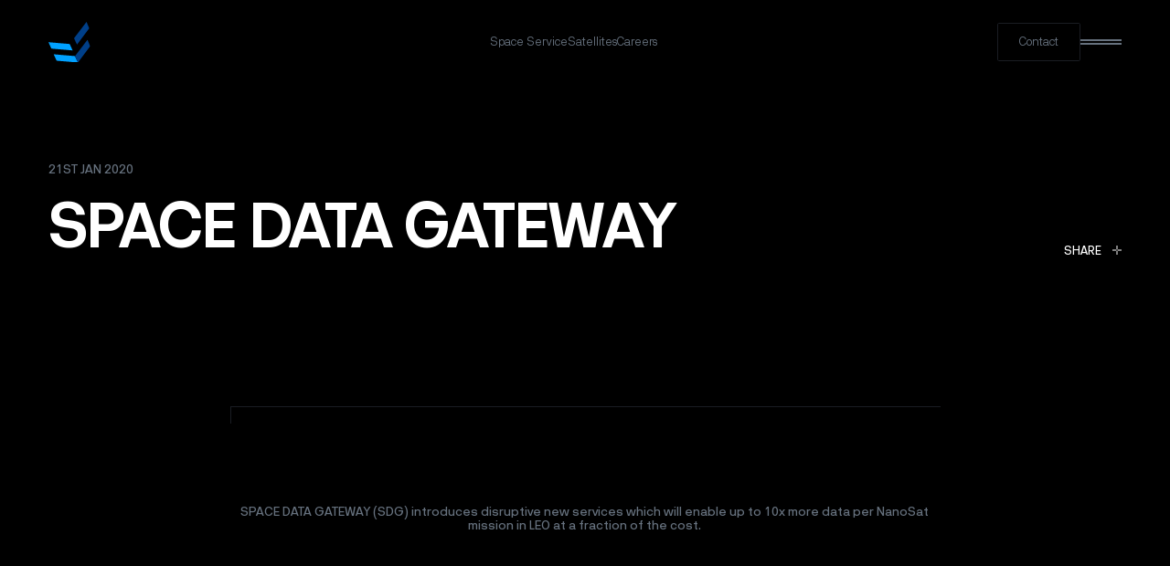

--- FILE ---
content_type: text/html; charset=UTF-8
request_url: https://www.endurosat.com/projects/space-data-gateway-project/
body_size: 24114
content:
<!DOCTYPE html>
<html lang="en-US">

<head>
    <meta charset="UTF-8">
<script>
var gform;gform||(document.addEventListener("gform_main_scripts_loaded",function(){gform.scriptsLoaded=!0}),document.addEventListener("gform/theme/scripts_loaded",function(){gform.themeScriptsLoaded=!0}),window.addEventListener("DOMContentLoaded",function(){gform.domLoaded=!0}),gform={domLoaded:!1,scriptsLoaded:!1,themeScriptsLoaded:!1,isFormEditor:()=>"function"==typeof InitializeEditor,callIfLoaded:function(o){return!(!gform.domLoaded||!gform.scriptsLoaded||!gform.themeScriptsLoaded&&!gform.isFormEditor()||(gform.isFormEditor()&&console.warn("The use of gform.initializeOnLoaded() is deprecated in the form editor context and will be removed in Gravity Forms 3.1."),o(),0))},initializeOnLoaded:function(o){gform.callIfLoaded(o)||(document.addEventListener("gform_main_scripts_loaded",()=>{gform.scriptsLoaded=!0,gform.callIfLoaded(o)}),document.addEventListener("gform/theme/scripts_loaded",()=>{gform.themeScriptsLoaded=!0,gform.callIfLoaded(o)}),window.addEventListener("DOMContentLoaded",()=>{gform.domLoaded=!0,gform.callIfLoaded(o)}))},hooks:{action:{},filter:{}},addAction:function(o,r,e,t){gform.addHook("action",o,r,e,t)},addFilter:function(o,r,e,t){gform.addHook("filter",o,r,e,t)},doAction:function(o){gform.doHook("action",o,arguments)},applyFilters:function(o){return gform.doHook("filter",o,arguments)},removeAction:function(o,r){gform.removeHook("action",o,r)},removeFilter:function(o,r,e){gform.removeHook("filter",o,r,e)},addHook:function(o,r,e,t,n){null==gform.hooks[o][r]&&(gform.hooks[o][r]=[]);var d=gform.hooks[o][r];null==n&&(n=r+"_"+d.length),gform.hooks[o][r].push({tag:n,callable:e,priority:t=null==t?10:t})},doHook:function(r,o,e){var t;if(e=Array.prototype.slice.call(e,1),null!=gform.hooks[r][o]&&((o=gform.hooks[r][o]).sort(function(o,r){return o.priority-r.priority}),o.forEach(function(o){"function"!=typeof(t=o.callable)&&(t=window[t]),"action"==r?t.apply(null,e):e[0]=t.apply(null,e)})),"filter"==r)return e[0]},removeHook:function(o,r,t,n){var e;null!=gform.hooks[o][r]&&(e=(e=gform.hooks[o][r]).filter(function(o,r,e){return!!(null!=n&&n!=o.tag||null!=t&&t!=o.priority)}),gform.hooks[o][r]=e)}});
</script>

    <meta name="viewport" content="width=device-width, initial-scale=1">
    <link rel="profile" href="https://gmpg.org/xfn/11">

    <link rel="apple-touch-icon" sizes="180x180" href="https://www.endurosat.com/wp-content/themes/endurosat/assets/favicon/apple-touch-icon.png">
    <link rel="icon" type="image/png" sizes="32x32" href="https://www.endurosat.com/wp-content/themes/endurosat/assets/favicon/favicon-32x32.png">
    <link rel="icon" type="image/png" sizes="16x16" href="https://www.endurosat.com/wp-content/themes/endurosat/assets/favicon/favicon-16x16.png">
    <link rel="manifest" href="https://www.endurosat.com/wp-content/themes/endurosat/assets/favicon/site.webmanifest">
    <link rel="mask-icon" href="https://www.endurosat.com/wp-content/themes/endurosat/assets/favicon/safari-pinned-tab.svg" color="#000000">
    <meta name="msapplication-TileColor" content="#000000">
    <meta name="theme-color" content="#ffffff">


	<link rel="preload" href="https://www.endurosat.com/wp-content/themes/endurosat/assets/fonts/Magnetik-Light.woff2" as="font" crossorigin="anonymous">
	<link rel="preload" href="https://www.endurosat.com/wp-content/themes/endurosat/assets/fonts/Magnetik-SemiBold.woff2" as="font" crossorigin="anonymous">
    <!-- fonts -->
    <style>
        @font-face {
            font-family: "Magnetik";
            src: url("https://www.endurosat.com/wp-content/themes/endurosat/assets/fonts/Magnetik-Thin.woff2") format("woff2");
            font-weight: 100;
            font-display: swap;
        }
        @font-face {
            font-family: "Magnetik";
            src: url("https://www.endurosat.com/wp-content/themes/endurosat/assets/fonts/Magnetik-ExtraLight.woff2") format("woff2");
            font-weight: 200;
            font-display: swap;
        }

        @font-face {
            font-family: "Magnetik";
            src: url("https://www.endurosat.com/wp-content/themes/endurosat/assets/fonts/Magnetik-Light.woff2") format("woff2");
            font-weight: 300;
            font-display: swap;
        }

        @font-face {
            font-family: "Magnetik";
            src: url("https://www.endurosat.com/wp-content/themes/endurosat/assets/fonts/Magnetik-Regular.woff2") format("woff2");
            font-weight: 400;
            font-display: swap;
        }

        @font-face {
            font-family: "Magnetik";
            src: url("https://www.endurosat.com/wp-content/themes/endurosat/assets/fonts/Magnetik-Medium.woff2") format("woff2");
            font-weight: 500;
            font-display: swap;
        }

        @font-face {
            font-family: "Magnetik";
            src: url("https://www.endurosat.com/wp-content/themes/endurosat/assets/fonts/Magnetik-SemiBold.woff2") format("woff2");
            font-weight: 600;
            font-display: swap;
        }

        @font-face {
            font-family: "Magnetik";
            src: url("https://www.endurosat.com/wp-content/themes/endurosat/assets/fonts/Magnetik-Bold.woff2") format("woff2");
            font-weight: 700;
            font-display: swap;
        }

        @font-face {
            font-family: "Magnetik";
            src: url("https://www.endurosat.com/wp-content/themes/endurosat/assets/fonts/Magnetik-ExtraBold.woff2") format("woff2");
            font-weight: 800;
            font-display: swap;
        }

        @font-face {
            font-family: "Magnetik";
            src: url("https://www.endurosat.com/wp-content/themes/endurosat/assets/fonts/Magnetik-Heavy.woff2") format("woff2");
            font-weight: 900;
            font-display: swap;
        }
    </style>

    <!-- preloader -->
    <style>
        html {
            background-color: #070B13;
            background-color: #000000;
        }

        body {
            background-color: #000000;
            opacity: 0;
        }

        body::after {
            content: "";
            display: block;
            position: fixed;
            transition: opacity 300ms ease;
            z-index: 1001;
            inset: 0;
            width: 100%;
            height: 100%;
            background-color: #000000;
        }

        body.loaded::after {
            opacity: 0;
            pointer-events: none;
        }

        body.preloaded {
            opacity: 1;
        }
        /*
        .preloader.after {
            display: none;
            position: fixed;
            align-items: center;
            justify-content: center;
            transform: scaleY(1);
            transform-origin: 50% 0%;
            z-index: 1002;
            inset: 0;
            width: 100%;
            height: 100vh;
            background-color: #070B13;
        }

        .preloader.after.active {
            display: flex;
        }

        .preloader.after .cnt {
            display: block;
            position: relative;
            transition: opacity 150ms ease, transform 150ms ease;
            pointer-events: none;
            width: 2rem;
            height: 2rem;
        }

        .preloader.after.started .cnt {
            transform: scale(0.5);
            opacity: 0;
        }

        .preloader.after .cnt video {
            position: relative;
            display: block;
            inset: 0;
            width: 100%;
            height: 100%;
            object-fit: contain;
        }

        .preloader.after.open {
            transform-origin: 50% 100%;
        } */

        /* .page_wrap.visible .after { */
        /*     opacity: 0; */
        /*     pointer-events: none; */
        /* } */
    </style>

    <script type="text/javascript">
        document.addEventListener("DOMContentLoaded", function() {
            document.body.classList.add("preloaded");

            const wasOnPage = sessionStorage.getItem("wasOnPage");
        });
    </script>

    <script type="text/javascript">
        var ADMIN_BAR_VISIBLE = false;
        var admin_url = 'https://www.endurosat.com/wp-admin/admin-ajax.php';
        window.base_url = 'https://www.endurosat.com/wp-content/themes/endurosat';
        window.new_space_service_base_url = 'https://www.endurosat.com/wp-content/themes/endurosat/60fps/space-service/';
    </script>

            <!-- Google Tag Manager -->
        <script>(function(w,d,s,l,i){w[l]=w[l]||[];w[l].push({'gtm.start':
        new Date().getTime(),event:'gtm.js'});var f=d.getElementsByTagName(s)[0],
        j=d.createElement(s),dl=l!='dataLayer'?'&l='+l:'';j.async=true;j.src=
        'https://www.googletagmanager.com/gtm.js?id='+i+dl;f.parentNode.insertBefore(j,f);
        })(window,document,'script','dataLayer','GTM-MQD2SR2X');</script>
        <!-- End Google Tag Manager -->
    
    
    <meta name='robots' content='index, follow, max-image-preview:large, max-snippet:-1, max-video-preview:-1' />
	<style>img:is([sizes="auto" i], [sizes^="auto," i]) { contain-intrinsic-size: 3000px 1500px }</style>
	<script id="cookie-law-info-gcm-var-js">
var _ckyGcm = {"status":true,"default_settings":[{"analytics":"denied","advertisement":"denied","functional":"denied","necessary":"granted","ad_user_data":"denied","ad_personalization":"denied","regions":"All"}],"wait_for_update":2000,"url_passthrough":false,"ads_data_redaction":false}</script>
<script id="cookie-law-info-gcm-js" type="text/javascript" src="https://www.endurosat.com/wp-content/plugins/cookie-law-info/lite/frontend/js/gcm.min.js" data-rocket-defer defer></script> <script id="cookieyes" type="text/javascript" src="https://cdn-cookieyes.com/client_data/c39cea24d05bad2271fef972/script.js"></script>
	<!-- This site is optimized with the Yoast SEO Premium plugin v26.4 (Yoast SEO v26.4) - https://yoast.com/wordpress/plugins/seo/ -->
	<title>Space Data Gateway Project - EnduroSat</title>
<link data-rocket-prefetch href="https://www.googletagmanager.com" rel="dns-prefetch">
<link data-rocket-prefetch href="https://cdn-cookieyes.com" rel="dns-prefetch">
	<meta name="description" content="Space Data Gateway (SDG) introduces disruptive new services which will enable up to 10x more data per NanoSat mission in LEO at a fraction" />
	<link rel="canonical" href="https://www.endurosat.com/projects/space-data-gateway-project/" />
	<meta property="og:locale" content="en_US" />
	<meta property="og:type" content="article" />
	<meta property="og:title" content="Space Data Gateway Project" />
	<meta property="og:description" content="Space Data Gateway (SDG) introduces disruptive new services which will enable up to 10x more data per NanoSat mission in LEO at a fraction" />
	<meta property="og:url" content="https://www.endurosat.com/projects/space-data-gateway-project/" />
	<meta property="og:site_name" content="EnduroSat" />
	<meta property="article:publisher" content="https://www.facebook.com/EnduroSat" />
	<meta property="article:modified_time" content="2024-04-04T14:15:50+00:00" />
	<meta property="og:image" content="https://www.endurosat.com/wp-content/uploads/2019/10/Space-Data-Gateway-Project-endurosat.jpg" />
	<meta property="og:image:width" content="2048" />
	<meta property="og:image:height" content="1231" />
	<meta property="og:image:type" content="image/jpeg" />
	<meta name="twitter:card" content="summary_large_image" />
	<meta name="twitter:site" content="@endurosat" />
	<meta name="twitter:label1" content="Est. reading time" />
	<meta name="twitter:data1" content="3 minutes" />
	<script type="application/ld+json" class="yoast-schema-graph">{"@context":"https://schema.org","@graph":[{"@type":"WebPage","@id":"https://www.endurosat.com/projects/space-data-gateway-project/","url":"https://www.endurosat.com/projects/space-data-gateway-project/","name":"Space Data Gateway Project - EnduroSat","isPartOf":{"@id":"https://www.endurosat.com/#website"},"primaryImageOfPage":{"@id":"https://www.endurosat.com/projects/space-data-gateway-project/#primaryimage"},"image":{"@id":"https://www.endurosat.com/projects/space-data-gateway-project/#primaryimage"},"thumbnailUrl":"https://www.endurosat.com/wp-content/uploads/2019/10/Space-Data-Gateway-Project-endurosat.jpg","datePublished":"2020-01-21T11:49:13+00:00","dateModified":"2024-04-04T14:15:50+00:00","description":"Space Data Gateway (SDG) introduces disruptive new services which will enable up to 10x more data per NanoSat mission in LEO at a fraction","breadcrumb":{"@id":"https://www.endurosat.com/projects/space-data-gateway-project/#breadcrumb"},"inLanguage":"en-US","potentialAction":[{"@type":"ReadAction","target":["https://www.endurosat.com/projects/space-data-gateway-project/"]}]},{"@type":"ImageObject","inLanguage":"en-US","@id":"https://www.endurosat.com/projects/space-data-gateway-project/#primaryimage","url":"https://www.endurosat.com/wp-content/uploads/2019/10/Space-Data-Gateway-Project-endurosat.jpg","contentUrl":"https://www.endurosat.com/wp-content/uploads/2019/10/Space-Data-Gateway-Project-endurosat.jpg","width":2048,"height":1231,"caption":"Space Data Gateway Project endurosat"},{"@type":"BreadcrumbList","@id":"https://www.endurosat.com/projects/space-data-gateway-project/#breadcrumb","itemListElement":[{"@type":"ListItem","position":1,"name":"Home","item":"https://www.endurosat.com/"},{"@type":"ListItem","position":2,"name":"Space Data Gateway Project"}]},{"@type":"WebSite","@id":"https://www.endurosat.com/#website","url":"https://www.endurosat.com/","name":"EnduroSat","description":"Space is closer than you think!","publisher":{"@id":"https://www.endurosat.com/#organization"},"potentialAction":[{"@type":"SearchAction","target":{"@type":"EntryPoint","urlTemplate":"https://www.endurosat.com/?s={search_term_string}"},"query-input":{"@type":"PropertyValueSpecification","valueRequired":true,"valueName":"search_term_string"}}],"inLanguage":"en-US"},{"@type":"Organization","@id":"https://www.endurosat.com/#organization","name":"EnduroSat","url":"https://www.endurosat.com/","logo":{"@type":"ImageObject","inLanguage":"en-US","@id":"https://www.endurosat.com/#/schema/logo/image/","url":"https://www.endurosat.com/wp-content/uploads/2020/07/cropped-endurosat-logo-symbol-favicon.png","contentUrl":"https://www.endurosat.com/wp-content/uploads/2020/07/cropped-endurosat-logo-symbol-favicon.png","width":512,"height":512,"caption":"EnduroSat"},"image":{"@id":"https://www.endurosat.com/#/schema/logo/image/"},"sameAs":["https://www.facebook.com/EnduroSat","https://x.com/endurosat","https://www.linkedin.com/company/endurosat","https://www.youtube.com/channel/UCXxR-uKLswPsefVnztwopXg","https://www.instagram.com/endurosat","https://en.wikipedia.org/wiki/EnduroSat","https://www.crunchbase.com/organization/endurosat"],"alternateName":["endurosat","Endurosat","Enduro Sat","EnduroSat AD","ЕндуроСат","ендуросат","ендуро сaт"],"legalName":"EnduroSat AD"}]}</script>
	<!-- / Yoast SEO Premium plugin. -->


<link rel='dns-prefetch' href='//code.jquery.com' />
<link rel='dns-prefetch' href='//www.endurosat.com' />

<style id='classic-theme-styles-inline-css'>
/*! This file is auto-generated */
.wp-block-button__link{color:#fff;background-color:#32373c;border-radius:9999px;box-shadow:none;text-decoration:none;padding:calc(.667em + 2px) calc(1.333em + 2px);font-size:1.125em}.wp-block-file__button{background:#32373c;color:#fff;text-decoration:none}
</style>
<style id='safe-svg-svg-icon-style-inline-css'>
.safe-svg-cover{text-align:center}.safe-svg-cover .safe-svg-inside{display:inline-block;max-width:100%}.safe-svg-cover svg{fill:currentColor;height:100%;max-height:100%;max-width:100%;width:100%}

</style>
<style id='filebird-block-filebird-gallery-style-inline-css'>
ul.filebird-block-filebird-gallery{margin:auto!important;padding:0!important;width:100%}ul.filebird-block-filebird-gallery.layout-grid{display:grid;grid-gap:20px;align-items:stretch;grid-template-columns:repeat(var(--columns),1fr);justify-items:stretch}ul.filebird-block-filebird-gallery.layout-grid li img{border:1px solid #ccc;box-shadow:2px 2px 6px 0 rgba(0,0,0,.3);height:100%;max-width:100%;-o-object-fit:cover;object-fit:cover;width:100%}ul.filebird-block-filebird-gallery.layout-masonry{-moz-column-count:var(--columns);-moz-column-gap:var(--space);column-gap:var(--space);-moz-column-width:var(--min-width);columns:var(--min-width) var(--columns);display:block;overflow:auto}ul.filebird-block-filebird-gallery.layout-masonry li{margin-bottom:var(--space)}ul.filebird-block-filebird-gallery li{list-style:none}ul.filebird-block-filebird-gallery li figure{height:100%;margin:0;padding:0;position:relative;width:100%}ul.filebird-block-filebird-gallery li figure figcaption{background:linear-gradient(0deg,rgba(0,0,0,.7),rgba(0,0,0,.3) 70%,transparent);bottom:0;box-sizing:border-box;color:#fff;font-size:.8em;margin:0;max-height:100%;overflow:auto;padding:3em .77em .7em;position:absolute;text-align:center;width:100%;z-index:2}ul.filebird-block-filebird-gallery li figure figcaption a{color:inherit}.fb-block-hover-animation-zoomIn figure{overflow:hidden}.fb-block-hover-animation-zoomIn figure img{transform:scale(1);transition:.3s ease-in-out}.fb-block-hover-animation-zoomIn figure:hover img{transform:scale(1.3)}.fb-block-hover-animation-shine figure{overflow:hidden;position:relative}.fb-block-hover-animation-shine figure:before{background:linear-gradient(90deg,hsla(0,0%,100%,0) 0,hsla(0,0%,100%,.3));content:"";display:block;height:100%;left:-75%;position:absolute;top:0;transform:skewX(-25deg);width:50%;z-index:2}.fb-block-hover-animation-shine figure:hover:before{animation:shine .75s}@keyframes shine{to{left:125%}}.fb-block-hover-animation-opacity figure{overflow:hidden}.fb-block-hover-animation-opacity figure img{opacity:1;transition:.3s ease-in-out}.fb-block-hover-animation-opacity figure:hover img{opacity:.5}.fb-block-hover-animation-grayscale figure img{filter:grayscale(100%);transition:.3s ease-in-out}.fb-block-hover-animation-grayscale figure:hover img{filter:grayscale(0)}

</style>
<style id='global-styles-inline-css'>
:root{--wp--preset--aspect-ratio--square: 1;--wp--preset--aspect-ratio--4-3: 4/3;--wp--preset--aspect-ratio--3-4: 3/4;--wp--preset--aspect-ratio--3-2: 3/2;--wp--preset--aspect-ratio--2-3: 2/3;--wp--preset--aspect-ratio--16-9: 16/9;--wp--preset--aspect-ratio--9-16: 9/16;--wp--preset--color--black: #000000;--wp--preset--color--cyan-bluish-gray: #abb8c3;--wp--preset--color--white: #ffffff;--wp--preset--color--pale-pink: #f78da7;--wp--preset--color--vivid-red: #cf2e2e;--wp--preset--color--luminous-vivid-orange: #ff6900;--wp--preset--color--luminous-vivid-amber: #fcb900;--wp--preset--color--light-green-cyan: #7bdcb5;--wp--preset--color--vivid-green-cyan: #00d084;--wp--preset--color--pale-cyan-blue: #8ed1fc;--wp--preset--color--vivid-cyan-blue: #0693e3;--wp--preset--color--vivid-purple: #9b51e0;--wp--preset--gradient--vivid-cyan-blue-to-vivid-purple: linear-gradient(135deg,rgba(6,147,227,1) 0%,rgb(155,81,224) 100%);--wp--preset--gradient--light-green-cyan-to-vivid-green-cyan: linear-gradient(135deg,rgb(122,220,180) 0%,rgb(0,208,130) 100%);--wp--preset--gradient--luminous-vivid-amber-to-luminous-vivid-orange: linear-gradient(135deg,rgba(252,185,0,1) 0%,rgba(255,105,0,1) 100%);--wp--preset--gradient--luminous-vivid-orange-to-vivid-red: linear-gradient(135deg,rgba(255,105,0,1) 0%,rgb(207,46,46) 100%);--wp--preset--gradient--very-light-gray-to-cyan-bluish-gray: linear-gradient(135deg,rgb(238,238,238) 0%,rgb(169,184,195) 100%);--wp--preset--gradient--cool-to-warm-spectrum: linear-gradient(135deg,rgb(74,234,220) 0%,rgb(151,120,209) 20%,rgb(207,42,186) 40%,rgb(238,44,130) 60%,rgb(251,105,98) 80%,rgb(254,248,76) 100%);--wp--preset--gradient--blush-light-purple: linear-gradient(135deg,rgb(255,206,236) 0%,rgb(152,150,240) 100%);--wp--preset--gradient--blush-bordeaux: linear-gradient(135deg,rgb(254,205,165) 0%,rgb(254,45,45) 50%,rgb(107,0,62) 100%);--wp--preset--gradient--luminous-dusk: linear-gradient(135deg,rgb(255,203,112) 0%,rgb(199,81,192) 50%,rgb(65,88,208) 100%);--wp--preset--gradient--pale-ocean: linear-gradient(135deg,rgb(255,245,203) 0%,rgb(182,227,212) 50%,rgb(51,167,181) 100%);--wp--preset--gradient--electric-grass: linear-gradient(135deg,rgb(202,248,128) 0%,rgb(113,206,126) 100%);--wp--preset--gradient--midnight: linear-gradient(135deg,rgb(2,3,129) 0%,rgb(40,116,252) 100%);--wp--preset--font-size--small: 13px;--wp--preset--font-size--medium: 20px;--wp--preset--font-size--large: 36px;--wp--preset--font-size--x-large: 42px;--wp--preset--spacing--20: 0.44rem;--wp--preset--spacing--30: 0.67rem;--wp--preset--spacing--40: 1rem;--wp--preset--spacing--50: 1.5rem;--wp--preset--spacing--60: 2.25rem;--wp--preset--spacing--70: 3.38rem;--wp--preset--spacing--80: 5.06rem;--wp--preset--shadow--natural: 6px 6px 9px rgba(0, 0, 0, 0.2);--wp--preset--shadow--deep: 12px 12px 50px rgba(0, 0, 0, 0.4);--wp--preset--shadow--sharp: 6px 6px 0px rgba(0, 0, 0, 0.2);--wp--preset--shadow--outlined: 6px 6px 0px -3px rgba(255, 255, 255, 1), 6px 6px rgba(0, 0, 0, 1);--wp--preset--shadow--crisp: 6px 6px 0px rgba(0, 0, 0, 1);}:where(.is-layout-flex){gap: 0.5em;}:where(.is-layout-grid){gap: 0.5em;}body .is-layout-flex{display: flex;}.is-layout-flex{flex-wrap: wrap;align-items: center;}.is-layout-flex > :is(*, div){margin: 0;}body .is-layout-grid{display: grid;}.is-layout-grid > :is(*, div){margin: 0;}:where(.wp-block-columns.is-layout-flex){gap: 2em;}:where(.wp-block-columns.is-layout-grid){gap: 2em;}:where(.wp-block-post-template.is-layout-flex){gap: 1.25em;}:where(.wp-block-post-template.is-layout-grid){gap: 1.25em;}.has-black-color{color: var(--wp--preset--color--black) !important;}.has-cyan-bluish-gray-color{color: var(--wp--preset--color--cyan-bluish-gray) !important;}.has-white-color{color: var(--wp--preset--color--white) !important;}.has-pale-pink-color{color: var(--wp--preset--color--pale-pink) !important;}.has-vivid-red-color{color: var(--wp--preset--color--vivid-red) !important;}.has-luminous-vivid-orange-color{color: var(--wp--preset--color--luminous-vivid-orange) !important;}.has-luminous-vivid-amber-color{color: var(--wp--preset--color--luminous-vivid-amber) !important;}.has-light-green-cyan-color{color: var(--wp--preset--color--light-green-cyan) !important;}.has-vivid-green-cyan-color{color: var(--wp--preset--color--vivid-green-cyan) !important;}.has-pale-cyan-blue-color{color: var(--wp--preset--color--pale-cyan-blue) !important;}.has-vivid-cyan-blue-color{color: var(--wp--preset--color--vivid-cyan-blue) !important;}.has-vivid-purple-color{color: var(--wp--preset--color--vivid-purple) !important;}.has-black-background-color{background-color: var(--wp--preset--color--black) !important;}.has-cyan-bluish-gray-background-color{background-color: var(--wp--preset--color--cyan-bluish-gray) !important;}.has-white-background-color{background-color: var(--wp--preset--color--white) !important;}.has-pale-pink-background-color{background-color: var(--wp--preset--color--pale-pink) !important;}.has-vivid-red-background-color{background-color: var(--wp--preset--color--vivid-red) !important;}.has-luminous-vivid-orange-background-color{background-color: var(--wp--preset--color--luminous-vivid-orange) !important;}.has-luminous-vivid-amber-background-color{background-color: var(--wp--preset--color--luminous-vivid-amber) !important;}.has-light-green-cyan-background-color{background-color: var(--wp--preset--color--light-green-cyan) !important;}.has-vivid-green-cyan-background-color{background-color: var(--wp--preset--color--vivid-green-cyan) !important;}.has-pale-cyan-blue-background-color{background-color: var(--wp--preset--color--pale-cyan-blue) !important;}.has-vivid-cyan-blue-background-color{background-color: var(--wp--preset--color--vivid-cyan-blue) !important;}.has-vivid-purple-background-color{background-color: var(--wp--preset--color--vivid-purple) !important;}.has-black-border-color{border-color: var(--wp--preset--color--black) !important;}.has-cyan-bluish-gray-border-color{border-color: var(--wp--preset--color--cyan-bluish-gray) !important;}.has-white-border-color{border-color: var(--wp--preset--color--white) !important;}.has-pale-pink-border-color{border-color: var(--wp--preset--color--pale-pink) !important;}.has-vivid-red-border-color{border-color: var(--wp--preset--color--vivid-red) !important;}.has-luminous-vivid-orange-border-color{border-color: var(--wp--preset--color--luminous-vivid-orange) !important;}.has-luminous-vivid-amber-border-color{border-color: var(--wp--preset--color--luminous-vivid-amber) !important;}.has-light-green-cyan-border-color{border-color: var(--wp--preset--color--light-green-cyan) !important;}.has-vivid-green-cyan-border-color{border-color: var(--wp--preset--color--vivid-green-cyan) !important;}.has-pale-cyan-blue-border-color{border-color: var(--wp--preset--color--pale-cyan-blue) !important;}.has-vivid-cyan-blue-border-color{border-color: var(--wp--preset--color--vivid-cyan-blue) !important;}.has-vivid-purple-border-color{border-color: var(--wp--preset--color--vivid-purple) !important;}.has-vivid-cyan-blue-to-vivid-purple-gradient-background{background: var(--wp--preset--gradient--vivid-cyan-blue-to-vivid-purple) !important;}.has-light-green-cyan-to-vivid-green-cyan-gradient-background{background: var(--wp--preset--gradient--light-green-cyan-to-vivid-green-cyan) !important;}.has-luminous-vivid-amber-to-luminous-vivid-orange-gradient-background{background: var(--wp--preset--gradient--luminous-vivid-amber-to-luminous-vivid-orange) !important;}.has-luminous-vivid-orange-to-vivid-red-gradient-background{background: var(--wp--preset--gradient--luminous-vivid-orange-to-vivid-red) !important;}.has-very-light-gray-to-cyan-bluish-gray-gradient-background{background: var(--wp--preset--gradient--very-light-gray-to-cyan-bluish-gray) !important;}.has-cool-to-warm-spectrum-gradient-background{background: var(--wp--preset--gradient--cool-to-warm-spectrum) !important;}.has-blush-light-purple-gradient-background{background: var(--wp--preset--gradient--blush-light-purple) !important;}.has-blush-bordeaux-gradient-background{background: var(--wp--preset--gradient--blush-bordeaux) !important;}.has-luminous-dusk-gradient-background{background: var(--wp--preset--gradient--luminous-dusk) !important;}.has-pale-ocean-gradient-background{background: var(--wp--preset--gradient--pale-ocean) !important;}.has-electric-grass-gradient-background{background: var(--wp--preset--gradient--electric-grass) !important;}.has-midnight-gradient-background{background: var(--wp--preset--gradient--midnight) !important;}.has-small-font-size{font-size: var(--wp--preset--font-size--small) !important;}.has-medium-font-size{font-size: var(--wp--preset--font-size--medium) !important;}.has-large-font-size{font-size: var(--wp--preset--font-size--large) !important;}.has-x-large-font-size{font-size: var(--wp--preset--font-size--x-large) !important;}
:where(.wp-block-post-template.is-layout-flex){gap: 1.25em;}:where(.wp-block-post-template.is-layout-grid){gap: 1.25em;}
:where(.wp-block-columns.is-layout-flex){gap: 2em;}:where(.wp-block-columns.is-layout-grid){gap: 2em;}
:root :where(.wp-block-pullquote){font-size: 1.5em;line-height: 1.6;}
</style>
<link rel='stylesheet' id='endurosat-style-css' href='https://www.endurosat.com/wp-content/themes/endurosat/assets/css/style.min.css?ver=23.01.2026' media='' />
<script data-minify="1" src="https://www.endurosat.com/wp-content/cache/min/1/jquery-3.7.1.min.js?ver=1769438651" id="jquery-js" defer data-wp-strategy="defer"></script>
<script data-minify="1" src="https://www.endurosat.com/wp-content/cache/min/1/wp-content/themes/endurosat/src/js/external/social-share-kit.js?ver=1769438651" id="social-share-js" defer data-wp-strategy="defer"></script>
<script src="https://www.endurosat.com/wp-content/themes/endurosat/assets/js/script.min.js?ver=23.01.2026" id="endurosat-script-js" defer data-wp-strategy="defer"></script>
<link rel="https://api.w.org/" href="https://www.endurosat.com/wp-json/" /><link rel="alternate" title="oEmbed (JSON)" type="application/json+oembed" href="https://www.endurosat.com/wp-json/oembed/1.0/embed?url=https%3A%2F%2Fwww.endurosat.com%2Fprojects%2Fspace-data-gateway-project%2F" />
<link rel="alternate" title="oEmbed (XML)" type="text/xml+oembed" href="https://www.endurosat.com/wp-json/oembed/1.0/embed?url=https%3A%2F%2Fwww.endurosat.com%2Fprojects%2Fspace-data-gateway-project%2F&#038;format=xml" />
<script>
    // Block presence of other buttons
    window.__Marker = {};
    </script>		<style id="wp-custom-css">
			.footer_certification_logo {
    position: relative;
    display: block;
    max-width: 1.5rem;
    margin-top: 0.3rem;

    @media screen and (max-width: 768px) and (orientation: portrait) {
        text-align: center;
        margin: 0 auto;
        margin-top: 0.64rem;
    }
}

.related_products_section .related_products_section_list {
	justify-content:center;
}

.title_list_section .content-wrap .content-list .content-list-item .text {
border-top:unset;
}
.title_list_section .content-wrap .content-list .content-list-item .text:before {
display:none;
}

.service-space-scene .canvas-frame canvas {
	pointer-events:none;
}

.about_goals_section .list .text {
	min-width:2.5rem;
}		</style>
		<noscript><style id="rocket-lazyload-nojs-css">.rll-youtube-player, [data-lazy-src]{display:none !important;}</style></noscript><meta name="generator" content="WP Rocket 3.20.1.2" data-wpr-features="wpr_defer_js wpr_minify_js wpr_lazyload_images wpr_lazyload_iframes wpr_preconnect_external_domains wpr_minify_css wpr_preload_links wpr_desktop" /></head>

<body class="wp-singular projects-template-default single single-projects postid-5817 wp-theme-endurosat singular">

            <!-- Google Tag Manager (noscript) -->
        <noscript><iframe src="https://www.googletagmanager.com/ns.html?id=GTM-MQD2SR2X"
        height="0" width="0" style="display:none;visibility:hidden"></iframe></noscript>
        <!-- End Google Tag Manager (noscript) -->
    
    
    <!-- custom mouse -->
    <div class="mouse_frame">
        <div class="follower">
            <div class="translation_wrap">
                <div class="mouse">
                    <!-- default -->
                    <div class="type_default"></div>

                    <!-- drag -->
                    <div class="type_drag">
                        <div>Drag</div>
                        <svg viewBox="0 0 79 17" fill="none">
                            <path fill-rule="evenodd" clip-rule="evenodd" d="M70.4057 0.984375L78.12 8.54539L78.1038 8.56119L78.4123 8.8635L70.1131 16.9978L69.3989 16.2979L77.0001 8.84769L69.6916 1.68435L70.4057 0.984375Z" fill="black"/>
                            <path fill-rule="evenodd" clip-rule="evenodd" d="M8.00664 0.984375L0.292377 8.54539L0.308506 8.56119L7.05719e-05 8.8635L8.29926 16.9978L9.01343 16.2979L1.41227 8.84769L8.7208 1.68435L8.00664 0.984375Z" fill="black"/>
                        </svg>
                    </div>

                    <!-- slider next -->
                    <div class="type_slider_next">
                        <div class="button">
                            <svg viewBox="0 0 74 74" fill="none">
                                <g>
                                    <path fill-rule="evenodd" clip-rule="evenodd" d="M47.0211 36.5959L47.4251 36.9999L47.7282 37.3031L37.1216 47.9097L36.4145 47.2025L46.314 37.3031L36.718 27.707L37.4251 26.9999L47.0211 36.5959ZM27 36.8188L41.5858 36.8176L41.5859 37.8176L27.0001 37.8188L27 36.8188Z" fill="black"/>
                                </g>
                            </svg>
                        </div>
                    </div>

                    <!-- slider prev -->
                    <div class="type_slider_prev">
                        <div class="button">
                            <svg viewBox="0 0 74 74" fill="none">
                                <g>
                                    <path fill-rule="evenodd" clip-rule="evenodd" d="M47.0211 36.5959L47.4251 36.9999L47.7282 37.3031L37.1216 47.9097L36.4145 47.2025L46.314 37.3031L36.718 27.707L37.4251 26.9999L47.0211 36.5959ZM27 36.8188L41.5858 36.8176L41.5859 37.8176L27.0001 37.8188L27 36.8188Z" fill="black"/>
                                </g>
                            </svg>
                        </div>
                    </div>
                </div>
            </div>
        </div>
    </div>

            <header class="page_header cms">
    <div class="container_1">
        <div class="grid">

            <a href="https://www.endurosat.com/" class="inner logo">
                <div class="media_frame">
                                            <img width="51" height="49" src="https://www.endurosat.com/wp-content/uploads/2024/04/logo.svg" class="media" alt="" decoding="async" />                                    </div>
            </a>

            <div class="inner mid_nav">
                <div class="nav">
                                                <a data-gtm="gtm--header--Space_Service" data-text="Space Service" class="link font_magnetik fw_300" href="https://www.endurosat.com/space-service/"><span>Space Service</span></a>                                                                        <div class="link font_magnetik fw_300 products_menu_btn" data-text="Satellites" data-gtm="gtm--header--Satellites">
                                <span>Satellites</span>
                            </div>
                                                                        <a data-gtm="gtm--header--Careers" data-text="Careers" class="link font_magnetik fw_300" href="https://www.endurosat.com/careers/"><span>Careers</span></a>                                                            </div>
            </div>

            <div class="inner">
                <div class="contact_nav">
                    <a href="https://www.endurosat.com/cart/" class="cart_nav" data-method="cartIconControl" data-gtm="gtm--header--ecommerce--view_cart">
                        <svg class="cart_nav_icon"  id="Layer_1" data-name="Layer 1" xmlns="http://www.w3.org/2000/svg" viewBox="0 0 39.75 39.75">
                            <defs>
                                <style>
                                .cls-1 {
                                    fill: none;
                                    stroke: #66717e;
                                    stroke-miterlimit: 10;
                                    stroke-width: 2px;
                                }
                                </style>
                            </defs>
                            <rect class="cls-1" x="14.47" y="7.51" width="10.82" height="24.73" rx=".6" ry=".6" transform="translate(19.87 -8.23) rotate(45)"/>
                            <rect class="cls-1" x="22.11" y="16.71" width="10.82" height="21.63" rx=".6" ry=".6" transform="translate(27.52 -11.4) rotate(45)"/>
                            <rect class="cls-1" x="6.82" y="1.41" width="10.82" height="21.63" rx=".6" ry=".6" transform="translate(12.23 -5.06) rotate(45)"/>
                            <line class="cls-1" x1="19.87" y1="4.58" x2="4.46" y2="19.99"/>
                            <line class="cls-1" x1="35.17" y1="19.87" x2="19.76" y2="35.29"/>
                            <line class="cls-1" x1="10.95" y1="5.85" x2="18.6" y2="13.5"/>
                            <line class="cls-1" x1="5.85" y1="10.95" x2="13.5" y2="18.6"/>
                            <line class="cls-1" x1="26.13" y1="21.03" x2="33.78" y2="28.68"/>
                            <line class="cls-1" x1="21.03" y1="26.13" x2="28.68" y2="33.78"/>
                        </svg>
                        <div class="cart_nav_number">0</div>
                    </a>
                                            <a data-gtm="gtm--header--Contact" data-text="Contact" class="button button_1 font_magnetik fw_300" href="https://www.endurosat.com/contact/"><span>Contact</span></a>                    
                    <div class="menu_btn"><span></span><span></span></div>
                </div>
            </div>
        </div>
    </div>
</header>

<div class="site_menu_frame">
    <div class="scroller">
        <div class="container">

            <div class="title font_magnetik fw_700 text_uppercase">
                                    <a data-gtm="gtm--header--Space_Service" data-text="Space  Service" class="block relative row overflow_hidden" href="https://www.endurosat.com/space-service/"><span>Space  Service</span></a>                                    <a data-gtm="gtm--header--Satellites" data-text="Satellites" class="block relative row overflow_hidden mobile_products_menu_btn no_redirect" href="https://www.endurosat.com/products/"><span>Satellites</span></a>                                    <a data-gtm="gtm--header--Careers" data-text="Careers" class="block relative row overflow_hidden" href="https://www.endurosat.com/careers/"><span>Careers</span></a>                                    <a data-gtm="gtm--header--News" data-text="News" class="block relative row overflow_hidden" href="https://www.endurosat.com/news/"><span>News</span></a>                                    <a data-gtm="gtm--header--Contact" data-text="Contact" class="block relative row overflow_hidden" href="https://www.endurosat.com/contact/"><span>Contact</span></a>                            </div>

                    </div>
    </div>
</div>

<div class="products_menu block relative">
    <div class="follower">
        <div class="frame">
            <div class="cursor">
                <div class="media_frame aspect">
                    <img src="" alt="demo" class="media">
                </div>

                <div class="text font_magnetik fw_500 text_uppercase">
                    Advanced avionics and data processing
                </div>
            </div>
        </div>
    </div>

    <div class="scroll_outer">
        <div class="products_menu_scroller">
            <div class="aligner">

                <div class="back_button stagger">
                    <svg class="icon" viewBox="0 0 12 22" fill="none">
                        <path fill-rule="evenodd" clip-rule="evenodd" d="M10.6387 0L12 1.39495L2.7227 11L12 20.605L10.6387 22L0 11L10.6387 0Z" fill="#787A85"/>
                    </svg>
                    Back
                </div>

                <div class="list">

                    
                                                                                        <div class="list_item_outer">
                                        <div class="list_item stagger trigger ">
                                            <div class="container">
                                                <a href="https://www.endurosat.com/products-category/platforms/" class="menu_title font_magnetik fw_600 text_uppercase remove_pointer_events_none" data-gtm="gtm--header--Satellites--Satellites">
                                                    Satellites                                                </a>

                                                <svg class="icon" viewBox="0 0 29 29" fill="none">
                                                    <path fill-rule="evenodd" clip-rule="evenodd" d="M15 12L15 0H14L14 12H15ZM12 14H0V15H12V14ZM29 14H17V15H29V14ZM15 17L15 29H14L14 17H15Z" />
                                                </svg>
                                            </div>
                                        </div>

                                        <div class="item_menu">
                                                                                            <a href="https://www.endurosat.com/products/the-frame-15-espa-class-satellite/" class="item_menu_pick font_magnetik fw_400" data-gtm="gtm--header--Satellites--Satellites--FRAME_SmallSat">
                                                    <div class="item_pick_inner">
                                                        FRAME SmallSat                                                    </div>

                                                                                                            <div class="media_frame aspect">
                                                            <img width="300" height="300" src="data:image/svg+xml,%3Csvg%20xmlns='http://www.w3.org/2000/svg'%20viewBox='0%200%20300%20300'%3E%3C/svg%3E" class="media" alt="" decoding="async" fetchpriority="high" data-lazy-srcset="https://www.endurosat.com/wp-content/uploads/2025/04/EnduroSat-Endurance-15-featured-image-1-300x300.webp 300w, https://www.endurosat.com/wp-content/uploads/2025/04/EnduroSat-Endurance-15-featured-image-1-1024x1024.webp 1024w, https://www.endurosat.com/wp-content/uploads/2025/04/EnduroSat-Endurance-15-featured-image-1-150x150.webp 150w, https://www.endurosat.com/wp-content/uploads/2025/04/EnduroSat-Endurance-15-featured-image-1-768x768.webp 768w, https://www.endurosat.com/wp-content/uploads/2025/04/EnduroSat-Endurance-15-featured-image-1-880x880.webp 880w, https://www.endurosat.com/wp-content/uploads/2025/04/EnduroSat-Endurance-15-featured-image-1-580x580.webp 580w, https://www.endurosat.com/wp-content/uploads/2025/04/EnduroSat-Endurance-15-featured-image-1.webp 1200w" data-lazy-sizes="(max-width: 300px) 100vw, 300px" data-lazy-src="https://www.endurosat.com/wp-content/uploads/2025/04/EnduroSat-Endurance-15-featured-image-1-300x300.webp" /><noscript><img width="300" height="300" src="https://www.endurosat.com/wp-content/uploads/2025/04/EnduroSat-Endurance-15-featured-image-1-300x300.webp" class="media" alt="" decoding="async" fetchpriority="high" srcset="https://www.endurosat.com/wp-content/uploads/2025/04/EnduroSat-Endurance-15-featured-image-1-300x300.webp 300w, https://www.endurosat.com/wp-content/uploads/2025/04/EnduroSat-Endurance-15-featured-image-1-1024x1024.webp 1024w, https://www.endurosat.com/wp-content/uploads/2025/04/EnduroSat-Endurance-15-featured-image-1-150x150.webp 150w, https://www.endurosat.com/wp-content/uploads/2025/04/EnduroSat-Endurance-15-featured-image-1-768x768.webp 768w, https://www.endurosat.com/wp-content/uploads/2025/04/EnduroSat-Endurance-15-featured-image-1-880x880.webp 880w, https://www.endurosat.com/wp-content/uploads/2025/04/EnduroSat-Endurance-15-featured-image-1-580x580.webp 580w, https://www.endurosat.com/wp-content/uploads/2025/04/EnduroSat-Endurance-15-featured-image-1.webp 1200w" sizes="(max-width: 300px) 100vw, 300px" /></noscript>                                                            
                                                            <div class="media_frame_badge_wrapper">
                                                                                                                            </div>

                                                        </div>
                                                    
                                                </a>
                                                                                            <a href="https://www.endurosat.com/products/16u-platform/" class="item_menu_pick font_magnetik fw_400" data-gtm="gtm--header--Satellites--Satellites--16U_CubeSat">
                                                    <div class="item_pick_inner">
                                                        16U CubeSat                                                    </div>

                                                                                                            <div class="media_frame aspect">
                                                            <img width="300" height="300" src="data:image/svg+xml,%3Csvg%20xmlns='http://www.w3.org/2000/svg'%20viewBox='0%200%20300%20300'%3E%3C/svg%3E" class="media" alt="16U Platform endurosat featured image nanosat 4024" decoding="async" data-lazy-srcset="https://www.endurosat.com/wp-content/uploads/2024/03/16U-Platform-endurosat-featured-image-nanosat-4024-300x300.webp 300w, https://www.endurosat.com/wp-content/uploads/2024/03/16U-Platform-endurosat-featured-image-nanosat-4024-1024x1024.webp 1024w, https://www.endurosat.com/wp-content/uploads/2024/03/16U-Platform-endurosat-featured-image-nanosat-4024-150x150.webp 150w, https://www.endurosat.com/wp-content/uploads/2024/03/16U-Platform-endurosat-featured-image-nanosat-4024-768x768.webp 768w, https://www.endurosat.com/wp-content/uploads/2024/03/16U-Platform-endurosat-featured-image-nanosat-4024-800x800.webp 800w, https://www.endurosat.com/wp-content/uploads/2024/03/16U-Platform-endurosat-featured-image-nanosat-4024-580x580.webp 580w, https://www.endurosat.com/wp-content/uploads/2024/03/16U-Platform-endurosat-featured-image-nanosat-4024.webp 1200w" data-lazy-sizes="(max-width: 300px) 100vw, 300px" data-lazy-src="https://www.endurosat.com/wp-content/uploads/2024/03/16U-Platform-endurosat-featured-image-nanosat-4024-300x300.webp" /><noscript><img width="300" height="300" src="https://www.endurosat.com/wp-content/uploads/2024/03/16U-Platform-endurosat-featured-image-nanosat-4024-300x300.webp" class="media" alt="16U Platform endurosat featured image nanosat 4024" decoding="async" srcset="https://www.endurosat.com/wp-content/uploads/2024/03/16U-Platform-endurosat-featured-image-nanosat-4024-300x300.webp 300w, https://www.endurosat.com/wp-content/uploads/2024/03/16U-Platform-endurosat-featured-image-nanosat-4024-1024x1024.webp 1024w, https://www.endurosat.com/wp-content/uploads/2024/03/16U-Platform-endurosat-featured-image-nanosat-4024-150x150.webp 150w, https://www.endurosat.com/wp-content/uploads/2024/03/16U-Platform-endurosat-featured-image-nanosat-4024-768x768.webp 768w, https://www.endurosat.com/wp-content/uploads/2024/03/16U-Platform-endurosat-featured-image-nanosat-4024-800x800.webp 800w, https://www.endurosat.com/wp-content/uploads/2024/03/16U-Platform-endurosat-featured-image-nanosat-4024-580x580.webp 580w, https://www.endurosat.com/wp-content/uploads/2024/03/16U-Platform-endurosat-featured-image-nanosat-4024.webp 1200w" sizes="(max-width: 300px) 100vw, 300px" /></noscript>                                                            
                                                            <div class="media_frame_badge_wrapper">
                                                                                                                                        <img width="150" height="150" src="data:image/svg+xml,%3Csvg%20xmlns='http://www.w3.org/2000/svg'%20viewBox='0%200%20150%20150'%3E%3C/svg%3E" class="" alt="flight heritage badge" decoding="async" data-lazy-srcset="https://www.endurosat.com/wp-content/uploads/2024/03/flight-heritage-badge-150x150.png 150w, https://www.endurosat.com/wp-content/uploads/2024/03/flight-heritage-badge.png 188w" data-lazy-sizes="(max-width: 150px) 100vw, 150px" data-lazy-src="https://www.endurosat.com/wp-content/uploads/2024/03/flight-heritage-badge-150x150.png" /><noscript><img width="150" height="150" src="https://www.endurosat.com/wp-content/uploads/2024/03/flight-heritage-badge-150x150.png" class="" alt="flight heritage badge" decoding="async" srcset="https://www.endurosat.com/wp-content/uploads/2024/03/flight-heritage-badge-150x150.png 150w, https://www.endurosat.com/wp-content/uploads/2024/03/flight-heritage-badge.png 188w" sizes="(max-width: 150px) 100vw, 150px" /></noscript>                                                                                                                            </div>

                                                        </div>
                                                    
                                                </a>
                                                                                            <a href="https://www.endurosat.com/products/8u-platform/" class="item_menu_pick font_magnetik fw_400" data-gtm="gtm--header--Satellites--Satellites--8U_CubeSat">
                                                    <div class="item_pick_inner">
                                                        8U CubeSat                                                    </div>

                                                                                                            <div class="media_frame aspect">
                                                            <img width="300" height="300" src="data:image/svg+xml,%3Csvg%20xmlns='http://www.w3.org/2000/svg'%20viewBox='0%200%20300%20300'%3E%3C/svg%3E" class="media" alt="8U Platform endurosat featured image nanosat 4024" decoding="async" data-lazy-srcset="https://www.endurosat.com/wp-content/uploads/2024/03/8U-Platform-endurosat-featured-image-nanosat-4024-300x300.webp 300w, https://www.endurosat.com/wp-content/uploads/2024/03/8U-Platform-endurosat-featured-image-nanosat-4024-1024x1024.webp 1024w, https://www.endurosat.com/wp-content/uploads/2024/03/8U-Platform-endurosat-featured-image-nanosat-4024-150x150.webp 150w, https://www.endurosat.com/wp-content/uploads/2024/03/8U-Platform-endurosat-featured-image-nanosat-4024-768x768.webp 768w, https://www.endurosat.com/wp-content/uploads/2024/03/8U-Platform-endurosat-featured-image-nanosat-4024-800x800.webp 800w, https://www.endurosat.com/wp-content/uploads/2024/03/8U-Platform-endurosat-featured-image-nanosat-4024-580x580.webp 580w, https://www.endurosat.com/wp-content/uploads/2024/03/8U-Platform-endurosat-featured-image-nanosat-4024.webp 1200w" data-lazy-sizes="(max-width: 300px) 100vw, 300px" data-lazy-src="https://www.endurosat.com/wp-content/uploads/2024/03/8U-Platform-endurosat-featured-image-nanosat-4024-300x300.webp" /><noscript><img width="300" height="300" src="https://www.endurosat.com/wp-content/uploads/2024/03/8U-Platform-endurosat-featured-image-nanosat-4024-300x300.webp" class="media" alt="8U Platform endurosat featured image nanosat 4024" decoding="async" srcset="https://www.endurosat.com/wp-content/uploads/2024/03/8U-Platform-endurosat-featured-image-nanosat-4024-300x300.webp 300w, https://www.endurosat.com/wp-content/uploads/2024/03/8U-Platform-endurosat-featured-image-nanosat-4024-1024x1024.webp 1024w, https://www.endurosat.com/wp-content/uploads/2024/03/8U-Platform-endurosat-featured-image-nanosat-4024-150x150.webp 150w, https://www.endurosat.com/wp-content/uploads/2024/03/8U-Platform-endurosat-featured-image-nanosat-4024-768x768.webp 768w, https://www.endurosat.com/wp-content/uploads/2024/03/8U-Platform-endurosat-featured-image-nanosat-4024-800x800.webp 800w, https://www.endurosat.com/wp-content/uploads/2024/03/8U-Platform-endurosat-featured-image-nanosat-4024-580x580.webp 580w, https://www.endurosat.com/wp-content/uploads/2024/03/8U-Platform-endurosat-featured-image-nanosat-4024.webp 1200w" sizes="(max-width: 300px) 100vw, 300px" /></noscript>                                                            
                                                            <div class="media_frame_badge_wrapper">
                                                                                                                                        <img width="150" height="150" src="data:image/svg+xml,%3Csvg%20xmlns='http://www.w3.org/2000/svg'%20viewBox='0%200%20150%20150'%3E%3C/svg%3E" class="" alt="flight heritage badge" decoding="async" data-lazy-srcset="https://www.endurosat.com/wp-content/uploads/2024/03/flight-heritage-badge-150x150.png 150w, https://www.endurosat.com/wp-content/uploads/2024/03/flight-heritage-badge.png 188w" data-lazy-sizes="(max-width: 150px) 100vw, 150px" data-lazy-src="https://www.endurosat.com/wp-content/uploads/2024/03/flight-heritage-badge-150x150.png" /><noscript><img width="150" height="150" src="https://www.endurosat.com/wp-content/uploads/2024/03/flight-heritage-badge-150x150.png" class="" alt="flight heritage badge" decoding="async" srcset="https://www.endurosat.com/wp-content/uploads/2024/03/flight-heritage-badge-150x150.png 150w, https://www.endurosat.com/wp-content/uploads/2024/03/flight-heritage-badge.png 188w" sizes="(max-width: 150px) 100vw, 150px" /></noscript>                                                                                                                            </div>

                                                        </div>
                                                    
                                                </a>
                                                                                            <a href="https://www.endurosat.com/products/6u-xl-platform/" class="item_menu_pick font_magnetik fw_400" data-gtm="gtm--header--Satellites--Satellites--6U_CubeSat">
                                                    <div class="item_pick_inner">
                                                        6U CubeSat                                                    </div>

                                                                                                            <div class="media_frame aspect">
                                                            <img width="300" height="300" src="data:image/svg+xml,%3Csvg%20xmlns='http://www.w3.org/2000/svg'%20viewBox='0%200%20300%20300'%3E%3C/svg%3E" class="media" alt="6U Platform endurosat featured image nanosat 4024" decoding="async" data-lazy-srcset="https://www.endurosat.com/wp-content/uploads/2024/03/6U-Platform-endurosat-featured-image-nanosat-4024-300x300.webp 300w, https://www.endurosat.com/wp-content/uploads/2024/03/6U-Platform-endurosat-featured-image-nanosat-4024-1024x1024.webp 1024w, https://www.endurosat.com/wp-content/uploads/2024/03/6U-Platform-endurosat-featured-image-nanosat-4024-150x150.webp 150w, https://www.endurosat.com/wp-content/uploads/2024/03/6U-Platform-endurosat-featured-image-nanosat-4024-768x768.webp 768w, https://www.endurosat.com/wp-content/uploads/2024/03/6U-Platform-endurosat-featured-image-nanosat-4024-800x800.webp 800w, https://www.endurosat.com/wp-content/uploads/2024/03/6U-Platform-endurosat-featured-image-nanosat-4024-580x580.webp 580w, https://www.endurosat.com/wp-content/uploads/2024/03/6U-Platform-endurosat-featured-image-nanosat-4024.webp 1200w" data-lazy-sizes="(max-width: 300px) 100vw, 300px" data-lazy-src="https://www.endurosat.com/wp-content/uploads/2024/03/6U-Platform-endurosat-featured-image-nanosat-4024-300x300.webp" /><noscript><img width="300" height="300" src="https://www.endurosat.com/wp-content/uploads/2024/03/6U-Platform-endurosat-featured-image-nanosat-4024-300x300.webp" class="media" alt="6U Platform endurosat featured image nanosat 4024" decoding="async" srcset="https://www.endurosat.com/wp-content/uploads/2024/03/6U-Platform-endurosat-featured-image-nanosat-4024-300x300.webp 300w, https://www.endurosat.com/wp-content/uploads/2024/03/6U-Platform-endurosat-featured-image-nanosat-4024-1024x1024.webp 1024w, https://www.endurosat.com/wp-content/uploads/2024/03/6U-Platform-endurosat-featured-image-nanosat-4024-150x150.webp 150w, https://www.endurosat.com/wp-content/uploads/2024/03/6U-Platform-endurosat-featured-image-nanosat-4024-768x768.webp 768w, https://www.endurosat.com/wp-content/uploads/2024/03/6U-Platform-endurosat-featured-image-nanosat-4024-800x800.webp 800w, https://www.endurosat.com/wp-content/uploads/2024/03/6U-Platform-endurosat-featured-image-nanosat-4024-580x580.webp 580w, https://www.endurosat.com/wp-content/uploads/2024/03/6U-Platform-endurosat-featured-image-nanosat-4024.webp 1200w" sizes="(max-width: 300px) 100vw, 300px" /></noscript>                                                            
                                                            <div class="media_frame_badge_wrapper">
                                                                                                                                        <img width="150" height="150" src="data:image/svg+xml,%3Csvg%20xmlns='http://www.w3.org/2000/svg'%20viewBox='0%200%20150%20150'%3E%3C/svg%3E" class="" alt="flight heritage badge" decoding="async" data-lazy-srcset="https://www.endurosat.com/wp-content/uploads/2024/03/flight-heritage-badge-150x150.png 150w, https://www.endurosat.com/wp-content/uploads/2024/03/flight-heritage-badge.png 188w" data-lazy-sizes="(max-width: 150px) 100vw, 150px" data-lazy-src="https://www.endurosat.com/wp-content/uploads/2024/03/flight-heritage-badge-150x150.png" /><noscript><img width="150" height="150" src="https://www.endurosat.com/wp-content/uploads/2024/03/flight-heritage-badge-150x150.png" class="" alt="flight heritage badge" decoding="async" srcset="https://www.endurosat.com/wp-content/uploads/2024/03/flight-heritage-badge-150x150.png 150w, https://www.endurosat.com/wp-content/uploads/2024/03/flight-heritage-badge.png 188w" sizes="(max-width: 150px) 100vw, 150px" /></noscript>                                                                                                                            </div>

                                                        </div>
                                                    
                                                </a>
                                                                                            <a href="https://www.endurosat.com/products/desksat/" class="item_menu_pick font_magnetik fw_400" data-gtm="gtm--header--Satellites--Satellites--CubeSat_DeskSat">
                                                    <div class="item_pick_inner">
                                                        CubeSat DeskSat                                                    </div>

                                                                                                            <div class="media_frame aspect">
                                                            <img width="300" height="300" src="data:image/svg+xml,%3Csvg%20xmlns='http://www.w3.org/2000/svg'%20viewBox='0%200%20300%20300'%3E%3C/svg%3E" class="media" alt="DeskSat" decoding="async" data-lazy-srcset="https://www.endurosat.com/wp-content/uploads/2024/03/DeskSat-1-300x300.webp 300w, https://www.endurosat.com/wp-content/uploads/2024/03/DeskSat-1-150x150.webp 150w, https://www.endurosat.com/wp-content/uploads/2024/03/DeskSat-1-768x768.webp 768w, https://www.endurosat.com/wp-content/uploads/2024/03/DeskSat-1-880x880.webp 880w, https://www.endurosat.com/wp-content/uploads/2024/03/DeskSat-1-580x580.webp 580w, https://www.endurosat.com/wp-content/uploads/2024/03/DeskSat-1-400x400.webp 400w, https://www.endurosat.com/wp-content/uploads/2024/03/DeskSat-1-600x600.webp 600w, https://www.endurosat.com/wp-content/uploads/2024/03/DeskSat-1.webp 1024w" data-lazy-sizes="(max-width: 300px) 100vw, 300px" data-lazy-src="https://www.endurosat.com/wp-content/uploads/2024/03/DeskSat-1-300x300.webp" /><noscript><img width="300" height="300" src="https://www.endurosat.com/wp-content/uploads/2024/03/DeskSat-1-300x300.webp" class="media" alt="DeskSat" decoding="async" srcset="https://www.endurosat.com/wp-content/uploads/2024/03/DeskSat-1-300x300.webp 300w, https://www.endurosat.com/wp-content/uploads/2024/03/DeskSat-1-150x150.webp 150w, https://www.endurosat.com/wp-content/uploads/2024/03/DeskSat-1-768x768.webp 768w, https://www.endurosat.com/wp-content/uploads/2024/03/DeskSat-1-880x880.webp 880w, https://www.endurosat.com/wp-content/uploads/2024/03/DeskSat-1-580x580.webp 580w, https://www.endurosat.com/wp-content/uploads/2024/03/DeskSat-1-400x400.webp 400w, https://www.endurosat.com/wp-content/uploads/2024/03/DeskSat-1-600x600.webp 600w, https://www.endurosat.com/wp-content/uploads/2024/03/DeskSat-1.webp 1024w" sizes="(max-width: 300px) 100vw, 300px" /></noscript>                                                            
                                                            <div class="media_frame_badge_wrapper">
                                                                                                                            </div>

                                                        </div>
                                                    
                                                </a>
                                                                                    </div>
                                    </div>
                                                                            
                                                                                        <div class="list_item_outer">
                                        <div class="list_item stagger trigger ">
                                            <div class="container">
                                                <a href="https://www.endurosat.com/products-category/communication/" class="menu_title font_magnetik fw_600 text_uppercase remove_pointer_events_none" data-gtm="gtm--header--Satellites--Communication">
                                                    Communication                                                </a>

                                                <svg class="icon" viewBox="0 0 29 29" fill="none">
                                                    <path fill-rule="evenodd" clip-rule="evenodd" d="M15 12L15 0H14L14 12H15ZM12 14H0V15H12V14ZM29 14H17V15H29V14ZM15 17L15 29H14L14 17H15Z" />
                                                </svg>
                                            </div>
                                        </div>

                                        <div class="item_menu">
                                                                                            <a href="https://www.endurosat.com/products/x-band-sdr/" class="item_menu_pick font_magnetik fw_400" data-gtm="gtm--header--Satellites--Communication--X-Band_Software_Defined_Radio">
                                                    <div class="item_pick_inner">
                                                        X-Band Software Defined Radio                                                    </div>

                                                                                                            <div class="media_frame aspect">
                                                            <img width="300" height="300" src="data:image/svg+xml,%3Csvg%20xmlns='http://www.w3.org/2000/svg'%20viewBox='0%200%20300%20300'%3E%3C/svg%3E" class="media" alt="" decoding="async" data-lazy-srcset="https://www.endurosat.com/wp-content/uploads/2025/09/X-band-Frontend-SDR-7-300x300.webp 300w, https://www.endurosat.com/wp-content/uploads/2025/09/X-band-Frontend-SDR-7-1024x1024.webp 1024w, https://www.endurosat.com/wp-content/uploads/2025/09/X-band-Frontend-SDR-7-150x150.webp 150w, https://www.endurosat.com/wp-content/uploads/2025/09/X-band-Frontend-SDR-7-768x768.webp 768w, https://www.endurosat.com/wp-content/uploads/2025/09/X-band-Frontend-SDR-7-880x880.webp 880w, https://www.endurosat.com/wp-content/uploads/2025/09/X-band-Frontend-SDR-7-580x580.webp 580w, https://www.endurosat.com/wp-content/uploads/2025/09/X-band-Frontend-SDR-7.webp 1200w" data-lazy-sizes="(max-width: 300px) 100vw, 300px" data-lazy-src="https://www.endurosat.com/wp-content/uploads/2025/09/X-band-Frontend-SDR-7-300x300.webp" /><noscript><img width="300" height="300" src="https://www.endurosat.com/wp-content/uploads/2025/09/X-band-Frontend-SDR-7-300x300.webp" class="media" alt="" decoding="async" srcset="https://www.endurosat.com/wp-content/uploads/2025/09/X-band-Frontend-SDR-7-300x300.webp 300w, https://www.endurosat.com/wp-content/uploads/2025/09/X-band-Frontend-SDR-7-1024x1024.webp 1024w, https://www.endurosat.com/wp-content/uploads/2025/09/X-band-Frontend-SDR-7-150x150.webp 150w, https://www.endurosat.com/wp-content/uploads/2025/09/X-band-Frontend-SDR-7-768x768.webp 768w, https://www.endurosat.com/wp-content/uploads/2025/09/X-band-Frontend-SDR-7-880x880.webp 880w, https://www.endurosat.com/wp-content/uploads/2025/09/X-band-Frontend-SDR-7-580x580.webp 580w, https://www.endurosat.com/wp-content/uploads/2025/09/X-band-Frontend-SDR-7.webp 1200w" sizes="(max-width: 300px) 100vw, 300px" /></noscript>                                                            
                                                            <div class="media_frame_badge_wrapper">
                                                                                                                            </div>

                                                        </div>
                                                    
                                                </a>
                                                                                            <a href="https://www.endurosat.com/products/s-band-transceiver/" class="item_menu_pick font_magnetik fw_400" data-gtm="gtm--header--Satellites--Communication--S-Band_Transceiver">
                                                    <div class="item_pick_inner">
                                                        S-Band Transceiver                                                    </div>

                                                                                                            <div class="media_frame aspect">
                                                            <img width="300" height="300" src="data:image/svg+xml,%3Csvg%20xmlns='http://www.w3.org/2000/svg'%20viewBox='0%200%20300%20300'%3E%3C/svg%3E" class="media" alt="" decoding="async" data-lazy-srcset="https://www.endurosat.com/wp-content/uploads/2025/08/S-band-Transceiver-2-300x300.webp 300w, https://www.endurosat.com/wp-content/uploads/2025/08/S-band-Transceiver-2-1024x1024.webp 1024w, https://www.endurosat.com/wp-content/uploads/2025/08/S-band-Transceiver-2-150x150.webp 150w, https://www.endurosat.com/wp-content/uploads/2025/08/S-band-Transceiver-2-768x768.webp 768w, https://www.endurosat.com/wp-content/uploads/2025/08/S-band-Transceiver-2-880x880.webp 880w, https://www.endurosat.com/wp-content/uploads/2025/08/S-band-Transceiver-2-580x580.webp 580w, https://www.endurosat.com/wp-content/uploads/2025/08/S-band-Transceiver-2.webp 1200w" data-lazy-sizes="(max-width: 300px) 100vw, 300px" data-lazy-src="https://www.endurosat.com/wp-content/uploads/2025/08/S-band-Transceiver-2-300x300.webp" /><noscript><img width="300" height="300" src="https://www.endurosat.com/wp-content/uploads/2025/08/S-band-Transceiver-2-300x300.webp" class="media" alt="" decoding="async" srcset="https://www.endurosat.com/wp-content/uploads/2025/08/S-band-Transceiver-2-300x300.webp 300w, https://www.endurosat.com/wp-content/uploads/2025/08/S-band-Transceiver-2-1024x1024.webp 1024w, https://www.endurosat.com/wp-content/uploads/2025/08/S-band-Transceiver-2-150x150.webp 150w, https://www.endurosat.com/wp-content/uploads/2025/08/S-band-Transceiver-2-768x768.webp 768w, https://www.endurosat.com/wp-content/uploads/2025/08/S-band-Transceiver-2-880x880.webp 880w, https://www.endurosat.com/wp-content/uploads/2025/08/S-band-Transceiver-2-580x580.webp 580w, https://www.endurosat.com/wp-content/uploads/2025/08/S-band-Transceiver-2.webp 1200w" sizes="(max-width: 300px) 100vw, 300px" /></noscript>                                                            
                                                            <div class="media_frame_badge_wrapper">
                                                                                                                            </div>

                                                        </div>
                                                    
                                                </a>
                                                                                            <a href="https://www.endurosat.com/products/uhf-transceiver-ii/" class="item_menu_pick font_magnetik fw_400" data-gtm="gtm--header--Satellites--Communication--UHF_Transceiver">
                                                    <div class="item_pick_inner">
                                                        UHF Transceiver                                                    </div>

                                                                                                            <div class="media_frame aspect">
                                                            <img width="300" height="300" src="data:image/svg+xml,%3Csvg%20xmlns='http://www.w3.org/2000/svg'%20viewBox='0%200%20300%20300'%3E%3C/svg%3E" class="media" alt="" decoding="async" data-lazy-srcset="https://www.endurosat.com/wp-content/uploads/2025/07/UHF-Transceiver-III-thumb-300x300.webp 300w, https://www.endurosat.com/wp-content/uploads/2025/07/UHF-Transceiver-III-thumb-1024x1024.webp 1024w, https://www.endurosat.com/wp-content/uploads/2025/07/UHF-Transceiver-III-thumb-150x150.webp 150w, https://www.endurosat.com/wp-content/uploads/2025/07/UHF-Transceiver-III-thumb-768x768.webp 768w, https://www.endurosat.com/wp-content/uploads/2025/07/UHF-Transceiver-III-thumb-880x880.webp 880w, https://www.endurosat.com/wp-content/uploads/2025/07/UHF-Transceiver-III-thumb-580x580.webp 580w, https://www.endurosat.com/wp-content/uploads/2025/07/UHF-Transceiver-III-thumb.webp 1200w" data-lazy-sizes="(max-width: 300px) 100vw, 300px" data-lazy-src="https://www.endurosat.com/wp-content/uploads/2025/07/UHF-Transceiver-III-thumb-300x300.webp" /><noscript><img width="300" height="300" src="https://www.endurosat.com/wp-content/uploads/2025/07/UHF-Transceiver-III-thumb-300x300.webp" class="media" alt="" decoding="async" srcset="https://www.endurosat.com/wp-content/uploads/2025/07/UHF-Transceiver-III-thumb-300x300.webp 300w, https://www.endurosat.com/wp-content/uploads/2025/07/UHF-Transceiver-III-thumb-1024x1024.webp 1024w, https://www.endurosat.com/wp-content/uploads/2025/07/UHF-Transceiver-III-thumb-150x150.webp 150w, https://www.endurosat.com/wp-content/uploads/2025/07/UHF-Transceiver-III-thumb-768x768.webp 768w, https://www.endurosat.com/wp-content/uploads/2025/07/UHF-Transceiver-III-thumb-880x880.webp 880w, https://www.endurosat.com/wp-content/uploads/2025/07/UHF-Transceiver-III-thumb-580x580.webp 580w, https://www.endurosat.com/wp-content/uploads/2025/07/UHF-Transceiver-III-thumb.webp 1200w" sizes="(max-width: 300px) 100vw, 300px" /></noscript>                                                            
                                                            <div class="media_frame_badge_wrapper">
                                                                                                                            </div>

                                                        </div>
                                                    
                                                </a>
                                                                                    </div>
                                    </div>
                                                                            
                                                                                        <div class="list_item_outer">
                                        <div class="list_item stagger trigger ">
                                            <div class="container">
                                                <a href="https://www.endurosat.com/products-category/antennas/" class="menu_title font_magnetik fw_600 text_uppercase remove_pointer_events_none" data-gtm="gtm--header--Satellites--Antennas">
                                                    Antennas                                                </a>

                                                <svg class="icon" viewBox="0 0 29 29" fill="none">
                                                    <path fill-rule="evenodd" clip-rule="evenodd" d="M15 12L15 0H14L14 12H15ZM12 14H0V15H12V14ZM29 14H17V15H29V14ZM15 17L15 29H14L14 17H15Z" />
                                                </svg>
                                            </div>
                                        </div>

                                        <div class="item_menu">
                                                                                            <a href="https://www.endurosat.com/products/x-band-patch-antenna/" class="item_menu_pick font_magnetik fw_400" data-gtm="gtm--header--Satellites--Antennas--X-Band_Patch_Antenna">
                                                    <div class="item_pick_inner">
                                                        X-Band Patch Antenna                                                    </div>

                                                                                                            <div class="media_frame aspect">
                                                            <img width="300" height="300" src="data:image/svg+xml,%3Csvg%20xmlns='http://www.w3.org/2000/svg'%20viewBox='0%200%20300%20300'%3E%3C/svg%3E" class="media" alt="X-Band Patch Antenna" decoding="async" data-lazy-srcset="https://www.endurosat.com/wp-content/uploads/2025/01/X-Band-Patch-Antenna-300x300.webp 300w, https://www.endurosat.com/wp-content/uploads/2025/01/X-Band-Patch-Antenna-150x150.webp 150w, https://www.endurosat.com/wp-content/uploads/2025/01/X-Band-Patch-Antenna-768x768.webp 768w, https://www.endurosat.com/wp-content/uploads/2025/01/X-Band-Patch-Antenna-880x880.webp 880w, https://www.endurosat.com/wp-content/uploads/2025/01/X-Band-Patch-Antenna-580x580.webp 580w, https://www.endurosat.com/wp-content/uploads/2025/01/X-Band-Patch-Antenna-400x400.webp 400w, https://www.endurosat.com/wp-content/uploads/2025/01/X-Band-Patch-Antenna-600x600.webp 600w, https://www.endurosat.com/wp-content/uploads/2025/01/X-Band-Patch-Antenna.webp 1024w" data-lazy-sizes="(max-width: 300px) 100vw, 300px" data-lazy-src="https://www.endurosat.com/wp-content/uploads/2025/01/X-Band-Patch-Antenna-300x300.webp" /><noscript><img width="300" height="300" src="https://www.endurosat.com/wp-content/uploads/2025/01/X-Band-Patch-Antenna-300x300.webp" class="media" alt="X-Band Patch Antenna" decoding="async" srcset="https://www.endurosat.com/wp-content/uploads/2025/01/X-Band-Patch-Antenna-300x300.webp 300w, https://www.endurosat.com/wp-content/uploads/2025/01/X-Band-Patch-Antenna-150x150.webp 150w, https://www.endurosat.com/wp-content/uploads/2025/01/X-Band-Patch-Antenna-768x768.webp 768w, https://www.endurosat.com/wp-content/uploads/2025/01/X-Band-Patch-Antenna-880x880.webp 880w, https://www.endurosat.com/wp-content/uploads/2025/01/X-Band-Patch-Antenna-580x580.webp 580w, https://www.endurosat.com/wp-content/uploads/2025/01/X-Band-Patch-Antenna-400x400.webp 400w, https://www.endurosat.com/wp-content/uploads/2025/01/X-Band-Patch-Antenna-600x600.webp 600w, https://www.endurosat.com/wp-content/uploads/2025/01/X-Band-Patch-Antenna.webp 1024w" sizes="(max-width: 300px) 100vw, 300px" /></noscript>                                                            
                                                            <div class="media_frame_badge_wrapper">
                                                                                                                                        <img width="150" height="150" src="data:image/svg+xml,%3Csvg%20xmlns='http://www.w3.org/2000/svg'%20viewBox='0%200%20150%20150'%3E%3C/svg%3E" class="" alt="flight heritage badge" decoding="async" data-lazy-srcset="https://www.endurosat.com/wp-content/uploads/2024/03/flight-heritage-badge-150x150.png 150w, https://www.endurosat.com/wp-content/uploads/2024/03/flight-heritage-badge.png 188w" data-lazy-sizes="(max-width: 150px) 100vw, 150px" data-lazy-src="https://www.endurosat.com/wp-content/uploads/2024/03/flight-heritage-badge-150x150.png" /><noscript><img width="150" height="150" src="https://www.endurosat.com/wp-content/uploads/2024/03/flight-heritage-badge-150x150.png" class="" alt="flight heritage badge" decoding="async" srcset="https://www.endurosat.com/wp-content/uploads/2024/03/flight-heritage-badge-150x150.png 150w, https://www.endurosat.com/wp-content/uploads/2024/03/flight-heritage-badge.png 188w" sizes="(max-width: 150px) 100vw, 150px" /></noscript>                                                                                                                                        <img width="150" height="150" src="data:image/svg+xml,%3Csvg%20xmlns='http://www.w3.org/2000/svg'%20viewBox='0%200%20150%20150'%3E%3C/svg%3E" class="" alt="state of the art report badge" decoding="async" data-lazy-srcset="https://www.endurosat.com/wp-content/uploads/2024/03/state-of-the-art-report-badge-150x150.png 150w, https://www.endurosat.com/wp-content/uploads/2024/03/state-of-the-art-report-badge.png 188w" data-lazy-sizes="(max-width: 150px) 100vw, 150px" data-lazy-src="https://www.endurosat.com/wp-content/uploads/2024/03/state-of-the-art-report-badge-150x150.png" /><noscript><img width="150" height="150" src="https://www.endurosat.com/wp-content/uploads/2024/03/state-of-the-art-report-badge-150x150.png" class="" alt="state of the art report badge" decoding="async" srcset="https://www.endurosat.com/wp-content/uploads/2024/03/state-of-the-art-report-badge-150x150.png 150w, https://www.endurosat.com/wp-content/uploads/2024/03/state-of-the-art-report-badge.png 188w" sizes="(max-width: 150px) 100vw, 150px" /></noscript>                                                                                                                            </div>

                                                        </div>
                                                    
                                                </a>
                                                                                            <a href="https://www.endurosat.com/products/k-band-4x4-patch-array/" class="item_menu_pick font_magnetik fw_400" data-gtm="gtm--header--Satellites--Antennas--K-Band_4×4_Patch_Array">
                                                    <div class="item_pick_inner">
                                                        K-Band 4×4 Patch Array                                                    </div>

                                                                                                            <div class="media_frame aspect">
                                                            <img width="300" height="300" src="data:image/svg+xml,%3Csvg%20xmlns='http://www.w3.org/2000/svg'%20viewBox='0%200%20300%20300'%3E%3C/svg%3E" class="media" alt="K-Band Antenna 4x4 Patch Array – satellite communication render" decoding="async" data-lazy-srcset="https://www.endurosat.com/wp-content/uploads/2025/01/K-Band-4x4-Patch-Array-300x300.webp 300w, https://www.endurosat.com/wp-content/uploads/2025/01/K-Band-4x4-Patch-Array-150x150.webp 150w, https://www.endurosat.com/wp-content/uploads/2025/01/K-Band-4x4-Patch-Array-768x768.webp 768w, https://www.endurosat.com/wp-content/uploads/2025/01/K-Band-4x4-Patch-Array-880x880.webp 880w, https://www.endurosat.com/wp-content/uploads/2025/01/K-Band-4x4-Patch-Array-580x580.webp 580w, https://www.endurosat.com/wp-content/uploads/2025/01/K-Band-4x4-Patch-Array-400x400.webp 400w, https://www.endurosat.com/wp-content/uploads/2025/01/K-Band-4x4-Patch-Array-600x600.webp 600w, https://www.endurosat.com/wp-content/uploads/2025/01/K-Band-4x4-Patch-Array.webp 1024w" data-lazy-sizes="(max-width: 300px) 100vw, 300px" data-lazy-src="https://www.endurosat.com/wp-content/uploads/2025/01/K-Band-4x4-Patch-Array-300x300.webp" /><noscript><img width="300" height="300" src="https://www.endurosat.com/wp-content/uploads/2025/01/K-Band-4x4-Patch-Array-300x300.webp" class="media" alt="K-Band Antenna 4x4 Patch Array – satellite communication render" decoding="async" srcset="https://www.endurosat.com/wp-content/uploads/2025/01/K-Band-4x4-Patch-Array-300x300.webp 300w, https://www.endurosat.com/wp-content/uploads/2025/01/K-Band-4x4-Patch-Array-150x150.webp 150w, https://www.endurosat.com/wp-content/uploads/2025/01/K-Band-4x4-Patch-Array-768x768.webp 768w, https://www.endurosat.com/wp-content/uploads/2025/01/K-Band-4x4-Patch-Array-880x880.webp 880w, https://www.endurosat.com/wp-content/uploads/2025/01/K-Band-4x4-Patch-Array-580x580.webp 580w, https://www.endurosat.com/wp-content/uploads/2025/01/K-Band-4x4-Patch-Array-400x400.webp 400w, https://www.endurosat.com/wp-content/uploads/2025/01/K-Band-4x4-Patch-Array-600x600.webp 600w, https://www.endurosat.com/wp-content/uploads/2025/01/K-Band-4x4-Patch-Array.webp 1024w" sizes="(max-width: 300px) 100vw, 300px" /></noscript>                                                            
                                                            <div class="media_frame_badge_wrapper">
                                                                                                                                        <img width="150" height="150" src="data:image/svg+xml,%3Csvg%20xmlns='http://www.w3.org/2000/svg'%20viewBox='0%200%20150%20150'%3E%3C/svg%3E" class="" alt="flight heritage badge" decoding="async" data-lazy-srcset="https://www.endurosat.com/wp-content/uploads/2024/03/flight-heritage-badge-150x150.png 150w, https://www.endurosat.com/wp-content/uploads/2024/03/flight-heritage-badge.png 188w" data-lazy-sizes="(max-width: 150px) 100vw, 150px" data-lazy-src="https://www.endurosat.com/wp-content/uploads/2024/03/flight-heritage-badge-150x150.png" /><noscript><img width="150" height="150" src="https://www.endurosat.com/wp-content/uploads/2024/03/flight-heritage-badge-150x150.png" class="" alt="flight heritage badge" decoding="async" srcset="https://www.endurosat.com/wp-content/uploads/2024/03/flight-heritage-badge-150x150.png 150w, https://www.endurosat.com/wp-content/uploads/2024/03/flight-heritage-badge.png 188w" sizes="(max-width: 150px) 100vw, 150px" /></noscript>                                                                                                                            </div>

                                                        </div>
                                                    
                                                </a>
                                                                                            <a href="https://www.endurosat.com/products/gnss-patch-antenna-l1-l2/" class="item_menu_pick font_magnetik fw_400" data-gtm="gtm--header--Satellites--Antennas--GNSS_Patch_Antenna_L1+L2">
                                                    <div class="item_pick_inner">
                                                        GNSS Patch Antenna L1+L2                                                    </div>

                                                                                                            <div class="media_frame aspect">
                                                            <img width="300" height="300" src="data:image/svg+xml,%3Csvg%20xmlns='http://www.w3.org/2000/svg'%20viewBox='0%200%20300%20300'%3E%3C/svg%3E" class="media" alt="GNSS Patch Antenna" decoding="async" data-lazy-srcset="https://www.endurosat.com/wp-content/uploads/2025/01/GNSS-Patch-Antenna-300x300.webp 300w, https://www.endurosat.com/wp-content/uploads/2025/01/GNSS-Patch-Antenna-150x150.webp 150w, https://www.endurosat.com/wp-content/uploads/2025/01/GNSS-Patch-Antenna-768x768.webp 768w, https://www.endurosat.com/wp-content/uploads/2025/01/GNSS-Patch-Antenna-880x880.webp 880w, https://www.endurosat.com/wp-content/uploads/2025/01/GNSS-Patch-Antenna-580x580.webp 580w, https://www.endurosat.com/wp-content/uploads/2025/01/GNSS-Patch-Antenna-400x400.webp 400w, https://www.endurosat.com/wp-content/uploads/2025/01/GNSS-Patch-Antenna-600x600.webp 600w, https://www.endurosat.com/wp-content/uploads/2025/01/GNSS-Patch-Antenna.webp 1024w" data-lazy-sizes="(max-width: 300px) 100vw, 300px" data-lazy-src="https://www.endurosat.com/wp-content/uploads/2025/01/GNSS-Patch-Antenna-300x300.webp" /><noscript><img width="300" height="300" src="https://www.endurosat.com/wp-content/uploads/2025/01/GNSS-Patch-Antenna-300x300.webp" class="media" alt="GNSS Patch Antenna" decoding="async" srcset="https://www.endurosat.com/wp-content/uploads/2025/01/GNSS-Patch-Antenna-300x300.webp 300w, https://www.endurosat.com/wp-content/uploads/2025/01/GNSS-Patch-Antenna-150x150.webp 150w, https://www.endurosat.com/wp-content/uploads/2025/01/GNSS-Patch-Antenna-768x768.webp 768w, https://www.endurosat.com/wp-content/uploads/2025/01/GNSS-Patch-Antenna-880x880.webp 880w, https://www.endurosat.com/wp-content/uploads/2025/01/GNSS-Patch-Antenna-580x580.webp 580w, https://www.endurosat.com/wp-content/uploads/2025/01/GNSS-Patch-Antenna-400x400.webp 400w, https://www.endurosat.com/wp-content/uploads/2025/01/GNSS-Patch-Antenna-600x600.webp 600w, https://www.endurosat.com/wp-content/uploads/2025/01/GNSS-Patch-Antenna.webp 1024w" sizes="(max-width: 300px) 100vw, 300px" /></noscript>                                                            
                                                            <div class="media_frame_badge_wrapper">
                                                                                                                                        <img width="150" height="150" src="data:image/svg+xml,%3Csvg%20xmlns='http://www.w3.org/2000/svg'%20viewBox='0%200%20150%20150'%3E%3C/svg%3E" class="" alt="flight heritage badge" decoding="async" data-lazy-srcset="https://www.endurosat.com/wp-content/uploads/2024/03/flight-heritage-badge-150x150.png 150w, https://www.endurosat.com/wp-content/uploads/2024/03/flight-heritage-badge.png 188w" data-lazy-sizes="(max-width: 150px) 100vw, 150px" data-lazy-src="https://www.endurosat.com/wp-content/uploads/2024/03/flight-heritage-badge-150x150.png" /><noscript><img width="150" height="150" src="https://www.endurosat.com/wp-content/uploads/2024/03/flight-heritage-badge-150x150.png" class="" alt="flight heritage badge" decoding="async" srcset="https://www.endurosat.com/wp-content/uploads/2024/03/flight-heritage-badge-150x150.png 150w, https://www.endurosat.com/wp-content/uploads/2024/03/flight-heritage-badge.png 188w" sizes="(max-width: 150px) 100vw, 150px" /></noscript>                                                                                                                            </div>

                                                        </div>
                                                    
                                                </a>
                                                                                            <a href="https://www.endurosat.com/products/gnss-patch-antenna/" class="item_menu_pick font_magnetik fw_400" data-gtm="gtm--header--Satellites--Antennas--GNSS_Patch_Antenna_L1/E1">
                                                    <div class="item_pick_inner">
                                                        GNSS Patch Antenna L1/E1                                                    </div>

                                                                                                            <div class="media_frame aspect">
                                                            <img width="300" height="300" src="data:image/svg+xml,%3Csvg%20xmlns='http://www.w3.org/2000/svg'%20viewBox='0%200%20300%20300'%3E%3C/svg%3E" class="media" alt="GNSS Patch Antenna" decoding="async" data-lazy-srcset="https://www.endurosat.com/wp-content/uploads/2025/01/GNSS-Patch-Antenna-300x300.webp 300w, https://www.endurosat.com/wp-content/uploads/2025/01/GNSS-Patch-Antenna-150x150.webp 150w, https://www.endurosat.com/wp-content/uploads/2025/01/GNSS-Patch-Antenna-768x768.webp 768w, https://www.endurosat.com/wp-content/uploads/2025/01/GNSS-Patch-Antenna-880x880.webp 880w, https://www.endurosat.com/wp-content/uploads/2025/01/GNSS-Patch-Antenna-580x580.webp 580w, https://www.endurosat.com/wp-content/uploads/2025/01/GNSS-Patch-Antenna-400x400.webp 400w, https://www.endurosat.com/wp-content/uploads/2025/01/GNSS-Patch-Antenna-600x600.webp 600w, https://www.endurosat.com/wp-content/uploads/2025/01/GNSS-Patch-Antenna.webp 1024w" data-lazy-sizes="(max-width: 300px) 100vw, 300px" data-lazy-src="https://www.endurosat.com/wp-content/uploads/2025/01/GNSS-Patch-Antenna-300x300.webp" /><noscript><img width="300" height="300" src="https://www.endurosat.com/wp-content/uploads/2025/01/GNSS-Patch-Antenna-300x300.webp" class="media" alt="GNSS Patch Antenna" decoding="async" srcset="https://www.endurosat.com/wp-content/uploads/2025/01/GNSS-Patch-Antenna-300x300.webp 300w, https://www.endurosat.com/wp-content/uploads/2025/01/GNSS-Patch-Antenna-150x150.webp 150w, https://www.endurosat.com/wp-content/uploads/2025/01/GNSS-Patch-Antenna-768x768.webp 768w, https://www.endurosat.com/wp-content/uploads/2025/01/GNSS-Patch-Antenna-880x880.webp 880w, https://www.endurosat.com/wp-content/uploads/2025/01/GNSS-Patch-Antenna-580x580.webp 580w, https://www.endurosat.com/wp-content/uploads/2025/01/GNSS-Patch-Antenna-400x400.webp 400w, https://www.endurosat.com/wp-content/uploads/2025/01/GNSS-Patch-Antenna-600x600.webp 600w, https://www.endurosat.com/wp-content/uploads/2025/01/GNSS-Patch-Antenna.webp 1024w" sizes="(max-width: 300px) 100vw, 300px" /></noscript>                                                            
                                                            <div class="media_frame_badge_wrapper">
                                                                                                                                        <img width="150" height="150" src="data:image/svg+xml,%3Csvg%20xmlns='http://www.w3.org/2000/svg'%20viewBox='0%200%20150%20150'%3E%3C/svg%3E" class="" alt="flight heritage badge" decoding="async" data-lazy-srcset="https://www.endurosat.com/wp-content/uploads/2024/03/flight-heritage-badge-150x150.png 150w, https://www.endurosat.com/wp-content/uploads/2024/03/flight-heritage-badge.png 188w" data-lazy-sizes="(max-width: 150px) 100vw, 150px" data-lazy-src="https://www.endurosat.com/wp-content/uploads/2024/03/flight-heritage-badge-150x150.png" /><noscript><img width="150" height="150" src="https://www.endurosat.com/wp-content/uploads/2024/03/flight-heritage-badge-150x150.png" class="" alt="flight heritage badge" decoding="async" srcset="https://www.endurosat.com/wp-content/uploads/2024/03/flight-heritage-badge-150x150.png 150w, https://www.endurosat.com/wp-content/uploads/2024/03/flight-heritage-badge.png 188w" sizes="(max-width: 150px) 100vw, 150px" /></noscript>                                                                                                                            </div>

                                                        </div>
                                                    
                                                </a>
                                                                                            <a href="https://www.endurosat.com/products/s-band-antenna-wideband/" class="item_menu_pick font_magnetik fw_400" data-gtm="gtm--header--Satellites--Antennas--S-Band_Antenna_Wideband">
                                                    <div class="item_pick_inner">
                                                        S-Band Antenna Wideband                                                    </div>

                                                                                                            <div class="media_frame aspect">
                                                            <img width="300" height="300" src="data:image/svg+xml,%3Csvg%20xmlns='http://www.w3.org/2000/svg'%20viewBox='0%200%20300%20300'%3E%3C/svg%3E" class="media" alt="S-Band Atenna Wideband" decoding="async" data-lazy-srcset="https://www.endurosat.com/wp-content/uploads/2025/01/S-Band-Atenna-Wideband-300x300.webp 300w, https://www.endurosat.com/wp-content/uploads/2025/01/S-Band-Atenna-Wideband-150x150.webp 150w, https://www.endurosat.com/wp-content/uploads/2025/01/S-Band-Atenna-Wideband-768x768.webp 768w, https://www.endurosat.com/wp-content/uploads/2025/01/S-Band-Atenna-Wideband-880x880.webp 880w, https://www.endurosat.com/wp-content/uploads/2025/01/S-Band-Atenna-Wideband-580x580.webp 580w, https://www.endurosat.com/wp-content/uploads/2025/01/S-Band-Atenna-Wideband-400x400.webp 400w, https://www.endurosat.com/wp-content/uploads/2025/01/S-Band-Atenna-Wideband-600x600.webp 600w, https://www.endurosat.com/wp-content/uploads/2025/01/S-Band-Atenna-Wideband.webp 1024w" data-lazy-sizes="(max-width: 300px) 100vw, 300px" data-lazy-src="https://www.endurosat.com/wp-content/uploads/2025/01/S-Band-Atenna-Wideband-300x300.webp" /><noscript><img width="300" height="300" src="https://www.endurosat.com/wp-content/uploads/2025/01/S-Band-Atenna-Wideband-300x300.webp" class="media" alt="S-Band Atenna Wideband" decoding="async" srcset="https://www.endurosat.com/wp-content/uploads/2025/01/S-Band-Atenna-Wideband-300x300.webp 300w, https://www.endurosat.com/wp-content/uploads/2025/01/S-Band-Atenna-Wideband-150x150.webp 150w, https://www.endurosat.com/wp-content/uploads/2025/01/S-Band-Atenna-Wideband-768x768.webp 768w, https://www.endurosat.com/wp-content/uploads/2025/01/S-Band-Atenna-Wideband-880x880.webp 880w, https://www.endurosat.com/wp-content/uploads/2025/01/S-Band-Atenna-Wideband-580x580.webp 580w, https://www.endurosat.com/wp-content/uploads/2025/01/S-Band-Atenna-Wideband-400x400.webp 400w, https://www.endurosat.com/wp-content/uploads/2025/01/S-Band-Atenna-Wideband-600x600.webp 600w, https://www.endurosat.com/wp-content/uploads/2025/01/S-Band-Atenna-Wideband.webp 1024w" sizes="(max-width: 300px) 100vw, 300px" /></noscript>                                                            
                                                            <div class="media_frame_badge_wrapper">
                                                                                                                                        <img width="150" height="150" src="data:image/svg+xml,%3Csvg%20xmlns='http://www.w3.org/2000/svg'%20viewBox='0%200%20150%20150'%3E%3C/svg%3E" class="" alt="flight heritage badge" decoding="async" data-lazy-srcset="https://www.endurosat.com/wp-content/uploads/2024/03/flight-heritage-badge-150x150.png 150w, https://www.endurosat.com/wp-content/uploads/2024/03/flight-heritage-badge.png 188w" data-lazy-sizes="(max-width: 150px) 100vw, 150px" data-lazy-src="https://www.endurosat.com/wp-content/uploads/2024/03/flight-heritage-badge-150x150.png" /><noscript><img width="150" height="150" src="https://www.endurosat.com/wp-content/uploads/2024/03/flight-heritage-badge-150x150.png" class="" alt="flight heritage badge" decoding="async" srcset="https://www.endurosat.com/wp-content/uploads/2024/03/flight-heritage-badge-150x150.png 150w, https://www.endurosat.com/wp-content/uploads/2024/03/flight-heritage-badge.png 188w" sizes="(max-width: 150px) 100vw, 150px" /></noscript>                                                                                                                            </div>

                                                        </div>
                                                    
                                                </a>
                                                                                            <a href="https://www.endurosat.com/products/s-band-antenna-commercial/" class="item_menu_pick font_magnetik fw_400" data-gtm="gtm--header--Satellites--Antennas--S-Band_Antenna_Commercial">
                                                    <div class="item_pick_inner">
                                                        S-Band Antenna Commercial                                                    </div>

                                                                                                            <div class="media_frame aspect">
                                                            <img width="300" height="300" src="data:image/svg+xml,%3Csvg%20xmlns='http://www.w3.org/2000/svg'%20viewBox='0%200%20300%20300'%3E%3C/svg%3E" class="media" alt="S-Band Atenna Commercial" decoding="async" data-lazy-srcset="https://www.endurosat.com/wp-content/uploads/2025/01/S-Band-Atenna-Commercial-300x300.webp 300w, https://www.endurosat.com/wp-content/uploads/2025/01/S-Band-Atenna-Commercial-150x150.webp 150w, https://www.endurosat.com/wp-content/uploads/2025/01/S-Band-Atenna-Commercial-768x768.webp 768w, https://www.endurosat.com/wp-content/uploads/2025/01/S-Band-Atenna-Commercial-880x880.webp 880w, https://www.endurosat.com/wp-content/uploads/2025/01/S-Band-Atenna-Commercial-580x580.webp 580w, https://www.endurosat.com/wp-content/uploads/2025/01/S-Band-Atenna-Commercial-400x400.webp 400w, https://www.endurosat.com/wp-content/uploads/2025/01/S-Band-Atenna-Commercial-600x600.webp 600w, https://www.endurosat.com/wp-content/uploads/2025/01/S-Band-Atenna-Commercial.webp 1024w" data-lazy-sizes="(max-width: 300px) 100vw, 300px" data-lazy-src="https://www.endurosat.com/wp-content/uploads/2025/01/S-Band-Atenna-Commercial-300x300.webp" /><noscript><img width="300" height="300" src="https://www.endurosat.com/wp-content/uploads/2025/01/S-Band-Atenna-Commercial-300x300.webp" class="media" alt="S-Band Atenna Commercial" decoding="async" srcset="https://www.endurosat.com/wp-content/uploads/2025/01/S-Band-Atenna-Commercial-300x300.webp 300w, https://www.endurosat.com/wp-content/uploads/2025/01/S-Band-Atenna-Commercial-150x150.webp 150w, https://www.endurosat.com/wp-content/uploads/2025/01/S-Band-Atenna-Commercial-768x768.webp 768w, https://www.endurosat.com/wp-content/uploads/2025/01/S-Band-Atenna-Commercial-880x880.webp 880w, https://www.endurosat.com/wp-content/uploads/2025/01/S-Band-Atenna-Commercial-580x580.webp 580w, https://www.endurosat.com/wp-content/uploads/2025/01/S-Band-Atenna-Commercial-400x400.webp 400w, https://www.endurosat.com/wp-content/uploads/2025/01/S-Band-Atenna-Commercial-600x600.webp 600w, https://www.endurosat.com/wp-content/uploads/2025/01/S-Band-Atenna-Commercial.webp 1024w" sizes="(max-width: 300px) 100vw, 300px" /></noscript>                                                            
                                                            <div class="media_frame_badge_wrapper">
                                                                                                                            </div>

                                                        </div>
                                                    
                                                </a>
                                                                                            <a href="https://www.endurosat.com/products/s-band-antenna-ism/" class="item_menu_pick font_magnetik fw_400" data-gtm="gtm--header--Satellites--Antennas--S-Band_Antenna_ISM">
                                                    <div class="item_pick_inner">
                                                        S-Band Antenna ISM                                                    </div>

                                                                                                            <div class="media_frame aspect">
                                                            <img width="300" height="300" src="data:image/svg+xml,%3Csvg%20xmlns='http://www.w3.org/2000/svg'%20viewBox='0%200%20300%20300'%3E%3C/svg%3E" class="media" alt="S-Band Atenna ISM" decoding="async" data-lazy-srcset="https://www.endurosat.com/wp-content/uploads/2025/01/S-Band-Atenna-ISM-300x300.webp 300w, https://www.endurosat.com/wp-content/uploads/2025/01/S-Band-Atenna-ISM-150x150.webp 150w, https://www.endurosat.com/wp-content/uploads/2025/01/S-Band-Atenna-ISM-768x768.webp 768w, https://www.endurosat.com/wp-content/uploads/2025/01/S-Band-Atenna-ISM-880x880.webp 880w, https://www.endurosat.com/wp-content/uploads/2025/01/S-Band-Atenna-ISM-580x580.webp 580w, https://www.endurosat.com/wp-content/uploads/2025/01/S-Band-Atenna-ISM-400x400.webp 400w, https://www.endurosat.com/wp-content/uploads/2025/01/S-Band-Atenna-ISM-600x600.webp 600w, https://www.endurosat.com/wp-content/uploads/2025/01/S-Band-Atenna-ISM.webp 1024w" data-lazy-sizes="(max-width: 300px) 100vw, 300px" data-lazy-src="https://www.endurosat.com/wp-content/uploads/2025/01/S-Band-Atenna-ISM-300x300.webp" /><noscript><img width="300" height="300" src="https://www.endurosat.com/wp-content/uploads/2025/01/S-Band-Atenna-ISM-300x300.webp" class="media" alt="S-Band Atenna ISM" decoding="async" srcset="https://www.endurosat.com/wp-content/uploads/2025/01/S-Band-Atenna-ISM-300x300.webp 300w, https://www.endurosat.com/wp-content/uploads/2025/01/S-Band-Atenna-ISM-150x150.webp 150w, https://www.endurosat.com/wp-content/uploads/2025/01/S-Band-Atenna-ISM-768x768.webp 768w, https://www.endurosat.com/wp-content/uploads/2025/01/S-Band-Atenna-ISM-880x880.webp 880w, https://www.endurosat.com/wp-content/uploads/2025/01/S-Band-Atenna-ISM-580x580.webp 580w, https://www.endurosat.com/wp-content/uploads/2025/01/S-Band-Atenna-ISM-400x400.webp 400w, https://www.endurosat.com/wp-content/uploads/2025/01/S-Band-Atenna-ISM-600x600.webp 600w, https://www.endurosat.com/wp-content/uploads/2025/01/S-Band-Atenna-ISM.webp 1024w" sizes="(max-width: 300px) 100vw, 300px" /></noscript>                                                            
                                                            <div class="media_frame_badge_wrapper">
                                                                                                                            </div>

                                                        </div>
                                                    
                                                </a>
                                                                                            <a href="https://www.endurosat.com/products/uhf-antenna-iii/" class="item_menu_pick font_magnetik fw_400" data-gtm="gtm--header--Satellites--Antennas--UHF_Antenna_1U">
                                                    <div class="item_pick_inner">
                                                        UHF Antenna 1U                                                    </div>

                                                                                                            <div class="media_frame aspect">
                                                            <img width="300" height="300" src="data:image/svg+xml,%3Csvg%20xmlns='http://www.w3.org/2000/svg'%20viewBox='0%200%20300%20300'%3E%3C/svg%3E" class="media" alt="UHF Antenna 1U" decoding="async" data-lazy-srcset="https://www.endurosat.com/wp-content/uploads/2025/01/UHF-Antenna-III-300x300.webp 300w, https://www.endurosat.com/wp-content/uploads/2025/01/UHF-Antenna-III-150x150.webp 150w, https://www.endurosat.com/wp-content/uploads/2025/01/UHF-Antenna-III-768x768.webp 768w, https://www.endurosat.com/wp-content/uploads/2025/01/UHF-Antenna-III-880x880.webp 880w, https://www.endurosat.com/wp-content/uploads/2025/01/UHF-Antenna-III-580x580.webp 580w, https://www.endurosat.com/wp-content/uploads/2025/01/UHF-Antenna-III-400x400.webp 400w, https://www.endurosat.com/wp-content/uploads/2025/01/UHF-Antenna-III-600x600.webp 600w, https://www.endurosat.com/wp-content/uploads/2025/01/UHF-Antenna-III.webp 1024w" data-lazy-sizes="(max-width: 300px) 100vw, 300px" data-lazy-src="https://www.endurosat.com/wp-content/uploads/2025/01/UHF-Antenna-III-300x300.webp" /><noscript><img width="300" height="300" src="https://www.endurosat.com/wp-content/uploads/2025/01/UHF-Antenna-III-300x300.webp" class="media" alt="UHF Antenna 1U" decoding="async" srcset="https://www.endurosat.com/wp-content/uploads/2025/01/UHF-Antenna-III-300x300.webp 300w, https://www.endurosat.com/wp-content/uploads/2025/01/UHF-Antenna-III-150x150.webp 150w, https://www.endurosat.com/wp-content/uploads/2025/01/UHF-Antenna-III-768x768.webp 768w, https://www.endurosat.com/wp-content/uploads/2025/01/UHF-Antenna-III-880x880.webp 880w, https://www.endurosat.com/wp-content/uploads/2025/01/UHF-Antenna-III-580x580.webp 580w, https://www.endurosat.com/wp-content/uploads/2025/01/UHF-Antenna-III-400x400.webp 400w, https://www.endurosat.com/wp-content/uploads/2025/01/UHF-Antenna-III-600x600.webp 600w, https://www.endurosat.com/wp-content/uploads/2025/01/UHF-Antenna-III.webp 1024w" sizes="(max-width: 300px) 100vw, 300px" /></noscript>                                                            
                                                            <div class="media_frame_badge_wrapper">
                                                                                                                                        <img width="150" height="150" src="data:image/svg+xml,%3Csvg%20xmlns='http://www.w3.org/2000/svg'%20viewBox='0%200%20150%20150'%3E%3C/svg%3E" class="" alt="flight heritage badge" decoding="async" data-lazy-srcset="https://www.endurosat.com/wp-content/uploads/2024/03/flight-heritage-badge-150x150.png 150w, https://www.endurosat.com/wp-content/uploads/2024/03/flight-heritage-badge.png 188w" data-lazy-sizes="(max-width: 150px) 100vw, 150px" data-lazy-src="https://www.endurosat.com/wp-content/uploads/2024/03/flight-heritage-badge-150x150.png" /><noscript><img width="150" height="150" src="https://www.endurosat.com/wp-content/uploads/2024/03/flight-heritage-badge-150x150.png" class="" alt="flight heritage badge" decoding="async" srcset="https://www.endurosat.com/wp-content/uploads/2024/03/flight-heritage-badge-150x150.png 150w, https://www.endurosat.com/wp-content/uploads/2024/03/flight-heritage-badge.png 188w" sizes="(max-width: 150px) 100vw, 150px" /></noscript>                                                                                                                                        <img width="150" height="150" src="data:image/svg+xml,%3Csvg%20xmlns='http://www.w3.org/2000/svg'%20viewBox='0%200%20150%20150'%3E%3C/svg%3E" class="" alt="state of the art report badge" decoding="async" data-lazy-srcset="https://www.endurosat.com/wp-content/uploads/2024/03/state-of-the-art-report-badge-150x150.png 150w, https://www.endurosat.com/wp-content/uploads/2024/03/state-of-the-art-report-badge.png 188w" data-lazy-sizes="(max-width: 150px) 100vw, 150px" data-lazy-src="https://www.endurosat.com/wp-content/uploads/2024/03/state-of-the-art-report-badge-150x150.png" /><noscript><img width="150" height="150" src="https://www.endurosat.com/wp-content/uploads/2024/03/state-of-the-art-report-badge-150x150.png" class="" alt="state of the art report badge" decoding="async" srcset="https://www.endurosat.com/wp-content/uploads/2024/03/state-of-the-art-report-badge-150x150.png 150w, https://www.endurosat.com/wp-content/uploads/2024/03/state-of-the-art-report-badge.png 188w" sizes="(max-width: 150px) 100vw, 150px" /></noscript>                                                                                                                            </div>

                                                        </div>
                                                    
                                                </a>
                                                                                            <a href="https://www.endurosat.com/products/uhf-antenna-2u/" class="item_menu_pick font_magnetik fw_400" data-gtm="gtm--header--Satellites--Antennas--UHF_Antenna_2U">
                                                    <div class="item_pick_inner">
                                                        UHF Antenna 2U                                                    </div>

                                                                                                            <div class="media_frame aspect">
                                                            <img width="300" height="300" src="data:image/svg+xml,%3Csvg%20xmlns='http://www.w3.org/2000/svg'%20viewBox='0%200%20300%20300'%3E%3C/svg%3E" class="media" alt="UHF Antenna 2U" decoding="async" data-lazy-srcset="https://www.endurosat.com/wp-content/uploads/2025/01/UHF-Antenna-2U-300x300.webp 300w, https://www.endurosat.com/wp-content/uploads/2025/01/UHF-Antenna-2U-150x150.webp 150w, https://www.endurosat.com/wp-content/uploads/2025/01/UHF-Antenna-2U-768x768.webp 768w, https://www.endurosat.com/wp-content/uploads/2025/01/UHF-Antenna-2U-880x880.webp 880w, https://www.endurosat.com/wp-content/uploads/2025/01/UHF-Antenna-2U-580x580.webp 580w, https://www.endurosat.com/wp-content/uploads/2025/01/UHF-Antenna-2U-400x400.webp 400w, https://www.endurosat.com/wp-content/uploads/2025/01/UHF-Antenna-2U-600x600.webp 600w, https://www.endurosat.com/wp-content/uploads/2025/01/UHF-Antenna-2U.webp 1024w" data-lazy-sizes="(max-width: 300px) 100vw, 300px" data-lazy-src="https://www.endurosat.com/wp-content/uploads/2025/01/UHF-Antenna-2U-300x300.webp" /><noscript><img width="300" height="300" src="https://www.endurosat.com/wp-content/uploads/2025/01/UHF-Antenna-2U-300x300.webp" class="media" alt="UHF Antenna 2U" decoding="async" srcset="https://www.endurosat.com/wp-content/uploads/2025/01/UHF-Antenna-2U-300x300.webp 300w, https://www.endurosat.com/wp-content/uploads/2025/01/UHF-Antenna-2U-150x150.webp 150w, https://www.endurosat.com/wp-content/uploads/2025/01/UHF-Antenna-2U-768x768.webp 768w, https://www.endurosat.com/wp-content/uploads/2025/01/UHF-Antenna-2U-880x880.webp 880w, https://www.endurosat.com/wp-content/uploads/2025/01/UHF-Antenna-2U-580x580.webp 580w, https://www.endurosat.com/wp-content/uploads/2025/01/UHF-Antenna-2U-400x400.webp 400w, https://www.endurosat.com/wp-content/uploads/2025/01/UHF-Antenna-2U-600x600.webp 600w, https://www.endurosat.com/wp-content/uploads/2025/01/UHF-Antenna-2U.webp 1024w" sizes="(max-width: 300px) 100vw, 300px" /></noscript>                                                            
                                                            <div class="media_frame_badge_wrapper">
                                                                                                                            </div>

                                                        </div>
                                                    
                                                </a>
                                                                                    </div>
                                    </div>
                                                                            
                                                                                        <div class="list_item_outer">
                                        <div class="list_item stagger trigger ">
                                            <div class="container">
                                                <a href="https://www.endurosat.com/products-category/onboard-computers/" class="menu_title font_magnetik fw_600 text_uppercase remove_pointer_events_none" data-gtm="gtm--header--Satellites--Onboard_computers">
                                                    Onboard computers                                                </a>

                                                <svg class="icon" viewBox="0 0 29 29" fill="none">
                                                    <path fill-rule="evenodd" clip-rule="evenodd" d="M15 12L15 0H14L14 12H15ZM12 14H0V15H12V14ZM29 14H17V15H29V14ZM15 17L15 29H14L14 17H15Z" />
                                                </svg>
                                            </div>
                                        </div>

                                        <div class="item_menu">
                                                                                            <a href="https://www.endurosat.com/products/onboard-computer/" class="item_menu_pick font_magnetik fw_400" data-gtm="gtm--header--Satellites--Onboard_Computers--Onboard_Computer_(OBC)">
                                                    <div class="item_pick_inner">
                                                        Onboard Computer (OBC)                                                    </div>

                                                                                                            <div class="media_frame aspect">
                                                            <img width="300" height="300" src="data:image/svg+xml,%3Csvg%20xmlns='http://www.w3.org/2000/svg'%20viewBox='0%200%20300%20300'%3E%3C/svg%3E" class="media" alt="" decoding="async" data-lazy-srcset="https://www.endurosat.com/wp-content/uploads/2025/08/Onboard-Computer-thunmb-1-300x300.webp 300w, https://www.endurosat.com/wp-content/uploads/2025/08/Onboard-Computer-thunmb-1-1024x1024.webp 1024w, https://www.endurosat.com/wp-content/uploads/2025/08/Onboard-Computer-thunmb-1-150x150.webp 150w, https://www.endurosat.com/wp-content/uploads/2025/08/Onboard-Computer-thunmb-1-768x768.webp 768w, https://www.endurosat.com/wp-content/uploads/2025/08/Onboard-Computer-thunmb-1-880x880.webp 880w, https://www.endurosat.com/wp-content/uploads/2025/08/Onboard-Computer-thunmb-1-580x580.webp 580w, https://www.endurosat.com/wp-content/uploads/2025/08/Onboard-Computer-thunmb-1.webp 1200w" data-lazy-sizes="(max-width: 300px) 100vw, 300px" data-lazy-src="https://www.endurosat.com/wp-content/uploads/2025/08/Onboard-Computer-thunmb-1-300x300.webp" /><noscript><img width="300" height="300" src="https://www.endurosat.com/wp-content/uploads/2025/08/Onboard-Computer-thunmb-1-300x300.webp" class="media" alt="" decoding="async" srcset="https://www.endurosat.com/wp-content/uploads/2025/08/Onboard-Computer-thunmb-1-300x300.webp 300w, https://www.endurosat.com/wp-content/uploads/2025/08/Onboard-Computer-thunmb-1-1024x1024.webp 1024w, https://www.endurosat.com/wp-content/uploads/2025/08/Onboard-Computer-thunmb-1-150x150.webp 150w, https://www.endurosat.com/wp-content/uploads/2025/08/Onboard-Computer-thunmb-1-768x768.webp 768w, https://www.endurosat.com/wp-content/uploads/2025/08/Onboard-Computer-thunmb-1-880x880.webp 880w, https://www.endurosat.com/wp-content/uploads/2025/08/Onboard-Computer-thunmb-1-580x580.webp 580w, https://www.endurosat.com/wp-content/uploads/2025/08/Onboard-Computer-thunmb-1.webp 1200w" sizes="(max-width: 300px) 100vw, 300px" /></noscript>                                                            
                                                            <div class="media_frame_badge_wrapper">
                                                                                                                            </div>

                                                        </div>
                                                    
                                                </a>
                                                                                    </div>
                                    </div>
                                                                            
                                                                                        <div class="list_item_outer">
                                        <div class="list_item stagger trigger ">
                                            <div class="container">
                                                <a href="https://www.endurosat.com/products-category/power-modules/" class="menu_title font_magnetik fw_600 text_uppercase remove_pointer_events_none" data-gtm="gtm--header--Satellites--Power_Modules">
                                                    Power Modules                                                </a>

                                                <svg class="icon" viewBox="0 0 29 29" fill="none">
                                                    <path fill-rule="evenodd" clip-rule="evenodd" d="M15 12L15 0H14L14 12H15ZM12 14H0V15H12V14ZM29 14H17V15H29V14ZM15 17L15 29H14L14 17H15Z" />
                                                </svg>
                                            </div>
                                        </div>

                                        <div class="item_menu">
                                                                                            <a href="https://www.endurosat.com/products/small-satellite-eps/" class="item_menu_pick font_magnetik fw_400" data-gtm="gtm--header--Satellites--Power_Modules--SmallSat_EPS">
                                                    <div class="item_pick_inner">
                                                        SmallSat EPS                                                    </div>

                                                                                                            <div class="media_frame aspect">
                                                            <img width="300" height="300" src="data:image/svg+xml,%3Csvg%20xmlns='http://www.w3.org/2000/svg'%20viewBox='0%200%20300%20300'%3E%3C/svg%3E" class="media" alt="Smallsat EPS module with satellite batteries pack" decoding="async" data-lazy-srcset="https://www.endurosat.com/wp-content/uploads/2025/04/EnduroSat-EPS-IV-featured-300x300.webp 300w, https://www.endurosat.com/wp-content/uploads/2025/04/EnduroSat-EPS-IV-featured-1024x1024.webp 1024w, https://www.endurosat.com/wp-content/uploads/2025/04/EnduroSat-EPS-IV-featured-150x150.webp 150w, https://www.endurosat.com/wp-content/uploads/2025/04/EnduroSat-EPS-IV-featured-768x768.webp 768w, https://www.endurosat.com/wp-content/uploads/2025/04/EnduroSat-EPS-IV-featured-880x880.webp 880w, https://www.endurosat.com/wp-content/uploads/2025/04/EnduroSat-EPS-IV-featured-580x580.webp 580w, https://www.endurosat.com/wp-content/uploads/2025/04/EnduroSat-EPS-IV-featured-400x400.webp 400w, https://www.endurosat.com/wp-content/uploads/2025/04/EnduroSat-EPS-IV-featured-600x600.webp 600w, https://www.endurosat.com/wp-content/uploads/2025/04/EnduroSat-EPS-IV-featured.webp 1200w" data-lazy-sizes="(max-width: 300px) 100vw, 300px" data-lazy-src="https://www.endurosat.com/wp-content/uploads/2025/04/EnduroSat-EPS-IV-featured-300x300.webp" /><noscript><img width="300" height="300" src="https://www.endurosat.com/wp-content/uploads/2025/04/EnduroSat-EPS-IV-featured-300x300.webp" class="media" alt="Smallsat EPS module with satellite batteries pack" decoding="async" srcset="https://www.endurosat.com/wp-content/uploads/2025/04/EnduroSat-EPS-IV-featured-300x300.webp 300w, https://www.endurosat.com/wp-content/uploads/2025/04/EnduroSat-EPS-IV-featured-1024x1024.webp 1024w, https://www.endurosat.com/wp-content/uploads/2025/04/EnduroSat-EPS-IV-featured-150x150.webp 150w, https://www.endurosat.com/wp-content/uploads/2025/04/EnduroSat-EPS-IV-featured-768x768.webp 768w, https://www.endurosat.com/wp-content/uploads/2025/04/EnduroSat-EPS-IV-featured-880x880.webp 880w, https://www.endurosat.com/wp-content/uploads/2025/04/EnduroSat-EPS-IV-featured-580x580.webp 580w, https://www.endurosat.com/wp-content/uploads/2025/04/EnduroSat-EPS-IV-featured-400x400.webp 400w, https://www.endurosat.com/wp-content/uploads/2025/04/EnduroSat-EPS-IV-featured-600x600.webp 600w, https://www.endurosat.com/wp-content/uploads/2025/04/EnduroSat-EPS-IV-featured.webp 1200w" sizes="(max-width: 300px) 100vw, 300px" /></noscript>                                                            
                                                            <div class="media_frame_badge_wrapper">
                                                                                                                            </div>

                                                        </div>
                                                    
                                                </a>
                                                                                            <a href="https://www.endurosat.com/products/cubesat-eps/" class="item_menu_pick font_magnetik fw_400" data-gtm="gtm--header--Satellites--Power_Modules--CubeSat_EPS">
                                                    <div class="item_pick_inner">
                                                        CubeSat EPS                                                    </div>

                                                                                                            <div class="media_frame aspect">
                                                            <img width="300" height="300" src="data:image/svg+xml,%3Csvg%20xmlns='http://www.w3.org/2000/svg'%20viewBox='0%200%20300%20300'%3E%3C/svg%3E" class="media" alt="Cubesat EPS module with satellite batteries pack for 6U and 8U Cubesats" decoding="async" data-lazy-srcset="https://www.endurosat.com/wp-content/uploads/2025/09/CubeSat-EPS-6-300x300.webp 300w, https://www.endurosat.com/wp-content/uploads/2025/09/CubeSat-EPS-6-1024x1024.webp 1024w, https://www.endurosat.com/wp-content/uploads/2025/09/CubeSat-EPS-6-150x150.webp 150w, https://www.endurosat.com/wp-content/uploads/2025/09/CubeSat-EPS-6-768x768.webp 768w, https://www.endurosat.com/wp-content/uploads/2025/09/CubeSat-EPS-6-880x880.webp 880w, https://www.endurosat.com/wp-content/uploads/2025/09/CubeSat-EPS-6-580x580.webp 580w, https://www.endurosat.com/wp-content/uploads/2025/09/CubeSat-EPS-6.webp 1200w" data-lazy-sizes="(max-width: 300px) 100vw, 300px" data-lazy-src="https://www.endurosat.com/wp-content/uploads/2025/09/CubeSat-EPS-6-300x300.webp" /><noscript><img width="300" height="300" src="https://www.endurosat.com/wp-content/uploads/2025/09/CubeSat-EPS-6-300x300.webp" class="media" alt="Cubesat EPS module with satellite batteries pack for 6U and 8U Cubesats" decoding="async" srcset="https://www.endurosat.com/wp-content/uploads/2025/09/CubeSat-EPS-6-300x300.webp 300w, https://www.endurosat.com/wp-content/uploads/2025/09/CubeSat-EPS-6-1024x1024.webp 1024w, https://www.endurosat.com/wp-content/uploads/2025/09/CubeSat-EPS-6-150x150.webp 150w, https://www.endurosat.com/wp-content/uploads/2025/09/CubeSat-EPS-6-768x768.webp 768w, https://www.endurosat.com/wp-content/uploads/2025/09/CubeSat-EPS-6-880x880.webp 880w, https://www.endurosat.com/wp-content/uploads/2025/09/CubeSat-EPS-6-580x580.webp 580w, https://www.endurosat.com/wp-content/uploads/2025/09/CubeSat-EPS-6.webp 1200w" sizes="(max-width: 300px) 100vw, 300px" /></noscript>                                                            
                                                            <div class="media_frame_badge_wrapper">
                                                                                                                            </div>

                                                        </div>
                                                    
                                                </a>
                                                                                    </div>
                                    </div>
                                                                            
                                                                                        <div class="list_item_outer">
                                        <div class="list_item stagger trigger ">
                                            <div class="container">
                                                <a href="https://www.endurosat.com/products-category/solar-panels/" class="menu_title font_magnetik fw_600 text_uppercase remove_pointer_events_none" data-gtm="gtm--header--Satellites--Solar_Panels">
                                                    Solar Panels                                                </a>

                                                <svg class="icon" viewBox="0 0 29 29" fill="none">
                                                    <path fill-rule="evenodd" clip-rule="evenodd" d="M15 12L15 0H14L14 12H15ZM12 14H0V15H12V14ZM29 14H17V15H29V14ZM15 17L15 29H14L14 17H15Z" />
                                                </svg>
                                            </div>
                                        </div>

                                        <div class="item_menu">
                                                                                            <a href="https://www.endurosat.com/products/8u-deployable-solar-array/" class="item_menu_pick font_magnetik fw_400" data-gtm="gtm--header--Satellites--Solar_Panels--8U_Deployable_Solar_Array">
                                                    <div class="item_pick_inner">
                                                        8U Deployable Solar Array                                                    </div>

                                                                                                            <div class="media_frame aspect">
                                                            <img width="300" height="300" src="data:image/svg+xml,%3Csvg%20xmlns='http://www.w3.org/2000/svg'%20viewBox='0%200%20300%20300'%3E%3C/svg%3E" class="media" alt="Satellite Solar Panel - 8U Deployable Solar Array" decoding="async" data-lazy-srcset="https://www.endurosat.com/wp-content/uploads/2025/08/8U-Deployable-Solar-Array-thumb-300x300.webp 300w, https://www.endurosat.com/wp-content/uploads/2025/08/8U-Deployable-Solar-Array-thumb-1024x1024.webp 1024w, https://www.endurosat.com/wp-content/uploads/2025/08/8U-Deployable-Solar-Array-thumb-150x150.webp 150w, https://www.endurosat.com/wp-content/uploads/2025/08/8U-Deployable-Solar-Array-thumb-768x768.webp 768w, https://www.endurosat.com/wp-content/uploads/2025/08/8U-Deployable-Solar-Array-thumb-880x880.webp 880w, https://www.endurosat.com/wp-content/uploads/2025/08/8U-Deployable-Solar-Array-thumb-580x580.webp 580w, https://www.endurosat.com/wp-content/uploads/2025/08/8U-Deployable-Solar-Array-thumb.webp 1200w" data-lazy-sizes="(max-width: 300px) 100vw, 300px" data-lazy-src="https://www.endurosat.com/wp-content/uploads/2025/08/8U-Deployable-Solar-Array-thumb-300x300.webp" /><noscript><img width="300" height="300" src="https://www.endurosat.com/wp-content/uploads/2025/08/8U-Deployable-Solar-Array-thumb-300x300.webp" class="media" alt="Satellite Solar Panel - 8U Deployable Solar Array" decoding="async" srcset="https://www.endurosat.com/wp-content/uploads/2025/08/8U-Deployable-Solar-Array-thumb-300x300.webp 300w, https://www.endurosat.com/wp-content/uploads/2025/08/8U-Deployable-Solar-Array-thumb-1024x1024.webp 1024w, https://www.endurosat.com/wp-content/uploads/2025/08/8U-Deployable-Solar-Array-thumb-150x150.webp 150w, https://www.endurosat.com/wp-content/uploads/2025/08/8U-Deployable-Solar-Array-thumb-768x768.webp 768w, https://www.endurosat.com/wp-content/uploads/2025/08/8U-Deployable-Solar-Array-thumb-880x880.webp 880w, https://www.endurosat.com/wp-content/uploads/2025/08/8U-Deployable-Solar-Array-thumb-580x580.webp 580w, https://www.endurosat.com/wp-content/uploads/2025/08/8U-Deployable-Solar-Array-thumb.webp 1200w" sizes="(max-width: 300px) 100vw, 300px" /></noscript>                                                            
                                                            <div class="media_frame_badge_wrapper">
                                                                                                                            </div>

                                                        </div>
                                                    
                                                </a>
                                                                                            <a href="https://www.endurosat.com/products/8u-solar-panel/" class="item_menu_pick font_magnetik fw_400" data-gtm="gtm--header--Satellites--Solar_Panels--8U_Solar_Panel">
                                                    <div class="item_pick_inner">
                                                        8U Solar Panel                                                    </div>

                                                                                                            <div class="media_frame aspect">
                                                            <img width="300" height="300" src="data:image/svg+xml,%3Csvg%20xmlns='http://www.w3.org/2000/svg'%20viewBox='0%200%20300%20300'%3E%3C/svg%3E" class="media" alt="Satellite Solar Panel - 8U" decoding="async" data-lazy-srcset="https://www.endurosat.com/wp-content/uploads/2025/07/8U-Solar-Panel-300x300.webp 300w, https://www.endurosat.com/wp-content/uploads/2025/07/8U-Solar-Panel-1024x1024.webp 1024w, https://www.endurosat.com/wp-content/uploads/2025/07/8U-Solar-Panel-150x150.webp 150w, https://www.endurosat.com/wp-content/uploads/2025/07/8U-Solar-Panel-768x768.webp 768w, https://www.endurosat.com/wp-content/uploads/2025/07/8U-Solar-Panel-880x880.webp 880w, https://www.endurosat.com/wp-content/uploads/2025/07/8U-Solar-Panel-580x580.webp 580w, https://www.endurosat.com/wp-content/uploads/2025/07/8U-Solar-Panel.webp 1200w" data-lazy-sizes="(max-width: 300px) 100vw, 300px" data-lazy-src="https://www.endurosat.com/wp-content/uploads/2025/07/8U-Solar-Panel-300x300.webp" /><noscript><img width="300" height="300" src="https://www.endurosat.com/wp-content/uploads/2025/07/8U-Solar-Panel-300x300.webp" class="media" alt="Satellite Solar Panel - 8U" decoding="async" srcset="https://www.endurosat.com/wp-content/uploads/2025/07/8U-Solar-Panel-300x300.webp 300w, https://www.endurosat.com/wp-content/uploads/2025/07/8U-Solar-Panel-1024x1024.webp 1024w, https://www.endurosat.com/wp-content/uploads/2025/07/8U-Solar-Panel-150x150.webp 150w, https://www.endurosat.com/wp-content/uploads/2025/07/8U-Solar-Panel-768x768.webp 768w, https://www.endurosat.com/wp-content/uploads/2025/07/8U-Solar-Panel-880x880.webp 880w, https://www.endurosat.com/wp-content/uploads/2025/07/8U-Solar-Panel-580x580.webp 580w, https://www.endurosat.com/wp-content/uploads/2025/07/8U-Solar-Panel.webp 1200w" sizes="(max-width: 300px) 100vw, 300px" /></noscript>                                                            
                                                            <div class="media_frame_badge_wrapper">
                                                                                                                            </div>

                                                        </div>
                                                    
                                                </a>
                                                                                            <a href="https://www.endurosat.com/products/6u-deployable-solar-array/" class="item_menu_pick font_magnetik fw_400" data-gtm="gtm--header--Satellites--Solar_Panels--6U_Deployable_Solar_Array">
                                                    <div class="item_pick_inner">
                                                        6U Deployable Solar Array                                                    </div>

                                                                                                            <div class="media_frame aspect">
                                                            <img width="300" height="300" src="data:image/svg+xml,%3Csvg%20xmlns='http://www.w3.org/2000/svg'%20viewBox='0%200%20300%20300'%3E%3C/svg%3E" class="media" alt="Satellite Solar Panel - 6U Deployable Solar Array" decoding="async" data-lazy-srcset="https://www.endurosat.com/wp-content/uploads/2025/08/6U-Deployable-Solar-Array-thumb-300x300.webp 300w, https://www.endurosat.com/wp-content/uploads/2025/08/6U-Deployable-Solar-Array-thumb-1024x1024.webp 1024w, https://www.endurosat.com/wp-content/uploads/2025/08/6U-Deployable-Solar-Array-thumb-150x150.webp 150w, https://www.endurosat.com/wp-content/uploads/2025/08/6U-Deployable-Solar-Array-thumb-768x768.webp 768w, https://www.endurosat.com/wp-content/uploads/2025/08/6U-Deployable-Solar-Array-thumb-880x880.webp 880w, https://www.endurosat.com/wp-content/uploads/2025/08/6U-Deployable-Solar-Array-thumb-580x580.webp 580w, https://www.endurosat.com/wp-content/uploads/2025/08/6U-Deployable-Solar-Array-thumb.webp 1200w" data-lazy-sizes="(max-width: 300px) 100vw, 300px" data-lazy-src="https://www.endurosat.com/wp-content/uploads/2025/08/6U-Deployable-Solar-Array-thumb-300x300.webp" /><noscript><img width="300" height="300" src="https://www.endurosat.com/wp-content/uploads/2025/08/6U-Deployable-Solar-Array-thumb-300x300.webp" class="media" alt="Satellite Solar Panel - 6U Deployable Solar Array" decoding="async" srcset="https://www.endurosat.com/wp-content/uploads/2025/08/6U-Deployable-Solar-Array-thumb-300x300.webp 300w, https://www.endurosat.com/wp-content/uploads/2025/08/6U-Deployable-Solar-Array-thumb-1024x1024.webp 1024w, https://www.endurosat.com/wp-content/uploads/2025/08/6U-Deployable-Solar-Array-thumb-150x150.webp 150w, https://www.endurosat.com/wp-content/uploads/2025/08/6U-Deployable-Solar-Array-thumb-768x768.webp 768w, https://www.endurosat.com/wp-content/uploads/2025/08/6U-Deployable-Solar-Array-thumb-880x880.webp 880w, https://www.endurosat.com/wp-content/uploads/2025/08/6U-Deployable-Solar-Array-thumb-580x580.webp 580w, https://www.endurosat.com/wp-content/uploads/2025/08/6U-Deployable-Solar-Array-thumb.webp 1200w" sizes="(max-width: 300px) 100vw, 300px" /></noscript>                                                            
                                                            <div class="media_frame_badge_wrapper">
                                                                                                                            </div>

                                                        </div>
                                                    
                                                </a>
                                                                                            <a href="https://www.endurosat.com/products/6u-solar-panel/" class="item_menu_pick font_magnetik fw_400" data-gtm="gtm--header--Satellites--Solar_Panels--6U_Solar_Panel">
                                                    <div class="item_pick_inner">
                                                        6U Solar Panel                                                    </div>

                                                                                                            <div class="media_frame aspect">
                                                            <img width="300" height="300" src="data:image/svg+xml,%3Csvg%20xmlns='http://www.w3.org/2000/svg'%20viewBox='0%200%20300%20300'%3E%3C/svg%3E" class="media" alt="Satellite Solar Panel - 6U" decoding="async" data-lazy-srcset="https://www.endurosat.com/wp-content/uploads/2025/08/6U-Solar-Panel-thumb-300x300.webp 300w, https://www.endurosat.com/wp-content/uploads/2025/08/6U-Solar-Panel-thumb-1024x1024.webp 1024w, https://www.endurosat.com/wp-content/uploads/2025/08/6U-Solar-Panel-thumb-150x150.webp 150w, https://www.endurosat.com/wp-content/uploads/2025/08/6U-Solar-Panel-thumb-768x768.webp 768w, https://www.endurosat.com/wp-content/uploads/2025/08/6U-Solar-Panel-thumb-880x880.webp 880w, https://www.endurosat.com/wp-content/uploads/2025/08/6U-Solar-Panel-thumb-580x580.webp 580w, https://www.endurosat.com/wp-content/uploads/2025/08/6U-Solar-Panel-thumb.webp 1200w" data-lazy-sizes="(max-width: 300px) 100vw, 300px" data-lazy-src="https://www.endurosat.com/wp-content/uploads/2025/08/6U-Solar-Panel-thumb-300x300.webp" /><noscript><img width="300" height="300" src="https://www.endurosat.com/wp-content/uploads/2025/08/6U-Solar-Panel-thumb-300x300.webp" class="media" alt="Satellite Solar Panel - 6U" decoding="async" srcset="https://www.endurosat.com/wp-content/uploads/2025/08/6U-Solar-Panel-thumb-300x300.webp 300w, https://www.endurosat.com/wp-content/uploads/2025/08/6U-Solar-Panel-thumb-1024x1024.webp 1024w, https://www.endurosat.com/wp-content/uploads/2025/08/6U-Solar-Panel-thumb-150x150.webp 150w, https://www.endurosat.com/wp-content/uploads/2025/08/6U-Solar-Panel-thumb-768x768.webp 768w, https://www.endurosat.com/wp-content/uploads/2025/08/6U-Solar-Panel-thumb-880x880.webp 880w, https://www.endurosat.com/wp-content/uploads/2025/08/6U-Solar-Panel-thumb-580x580.webp 580w, https://www.endurosat.com/wp-content/uploads/2025/08/6U-Solar-Panel-thumb.webp 1200w" sizes="(max-width: 300px) 100vw, 300px" /></noscript>                                                            
                                                            <div class="media_frame_badge_wrapper">
                                                                                                                            </div>

                                                        </div>
                                                    
                                                </a>
                                                                                            <a href="https://www.endurosat.com/products/3u-deployable-solar-array/" class="item_menu_pick font_magnetik fw_400" data-gtm="gtm--header--Satellites--Solar_Panels--3U_Deployable_Solar_Array">
                                                    <div class="item_pick_inner">
                                                        3U Deployable Solar Array                                                    </div>

                                                                                                            <div class="media_frame aspect">
                                                            <img width="300" height="300" src="data:image/svg+xml,%3Csvg%20xmlns='http://www.w3.org/2000/svg'%20viewBox='0%200%20300%20300'%3E%3C/svg%3E" class="media" alt="Satellite Solar Panel - 3U Double Deployable Solar Array" decoding="async" data-lazy-srcset="https://www.endurosat.com/wp-content/uploads/2025/08/3U-Double-Deployable-Solar-Array-300x300.webp 300w, https://www.endurosat.com/wp-content/uploads/2025/08/3U-Double-Deployable-Solar-Array-1024x1024.webp 1024w, https://www.endurosat.com/wp-content/uploads/2025/08/3U-Double-Deployable-Solar-Array-150x150.webp 150w, https://www.endurosat.com/wp-content/uploads/2025/08/3U-Double-Deployable-Solar-Array-768x768.webp 768w, https://www.endurosat.com/wp-content/uploads/2025/08/3U-Double-Deployable-Solar-Array-880x880.webp 880w, https://www.endurosat.com/wp-content/uploads/2025/08/3U-Double-Deployable-Solar-Array-580x580.webp 580w, https://www.endurosat.com/wp-content/uploads/2025/08/3U-Double-Deployable-Solar-Array.webp 1200w" data-lazy-sizes="(max-width: 300px) 100vw, 300px" data-lazy-src="https://www.endurosat.com/wp-content/uploads/2025/08/3U-Double-Deployable-Solar-Array-300x300.webp" /><noscript><img width="300" height="300" src="https://www.endurosat.com/wp-content/uploads/2025/08/3U-Double-Deployable-Solar-Array-300x300.webp" class="media" alt="Satellite Solar Panel - 3U Double Deployable Solar Array" decoding="async" srcset="https://www.endurosat.com/wp-content/uploads/2025/08/3U-Double-Deployable-Solar-Array-300x300.webp 300w, https://www.endurosat.com/wp-content/uploads/2025/08/3U-Double-Deployable-Solar-Array-1024x1024.webp 1024w, https://www.endurosat.com/wp-content/uploads/2025/08/3U-Double-Deployable-Solar-Array-150x150.webp 150w, https://www.endurosat.com/wp-content/uploads/2025/08/3U-Double-Deployable-Solar-Array-768x768.webp 768w, https://www.endurosat.com/wp-content/uploads/2025/08/3U-Double-Deployable-Solar-Array-880x880.webp 880w, https://www.endurosat.com/wp-content/uploads/2025/08/3U-Double-Deployable-Solar-Array-580x580.webp 580w, https://www.endurosat.com/wp-content/uploads/2025/08/3U-Double-Deployable-Solar-Array.webp 1200w" sizes="(max-width: 300px) 100vw, 300px" /></noscript>                                                            
                                                            <div class="media_frame_badge_wrapper">
                                                                                                                            </div>

                                                        </div>
                                                    
                                                </a>
                                                                                            <a href="https://www.endurosat.com/products/3u-solar-panel/" class="item_menu_pick font_magnetik fw_400" data-gtm="gtm--header--Satellites--Solar_Panels--3U_Solar_Panel">
                                                    <div class="item_pick_inner">
                                                        3U Solar Panel                                                    </div>

                                                                                                            <div class="media_frame aspect">
                                                            <img width="300" height="300" src="data:image/svg+xml,%3Csvg%20xmlns='http://www.w3.org/2000/svg'%20viewBox='0%200%20300%20300'%3E%3C/svg%3E" class="media" alt="Satellite Solar Panel - 3U" decoding="async" data-lazy-srcset="https://www.endurosat.com/wp-content/uploads/2025/08/3U-Solar-Panel-thumb-300x300.webp 300w, https://www.endurosat.com/wp-content/uploads/2025/08/3U-Solar-Panel-thumb-1024x1024.webp 1024w, https://www.endurosat.com/wp-content/uploads/2025/08/3U-Solar-Panel-thumb-150x150.webp 150w, https://www.endurosat.com/wp-content/uploads/2025/08/3U-Solar-Panel-thumb-768x768.webp 768w, https://www.endurosat.com/wp-content/uploads/2025/08/3U-Solar-Panel-thumb-880x880.webp 880w, https://www.endurosat.com/wp-content/uploads/2025/08/3U-Solar-Panel-thumb-580x580.webp 580w, https://www.endurosat.com/wp-content/uploads/2025/08/3U-Solar-Panel-thumb.webp 1200w" data-lazy-sizes="(max-width: 300px) 100vw, 300px" data-lazy-src="https://www.endurosat.com/wp-content/uploads/2025/08/3U-Solar-Panel-thumb-300x300.webp" /><noscript><img width="300" height="300" src="https://www.endurosat.com/wp-content/uploads/2025/08/3U-Solar-Panel-thumb-300x300.webp" class="media" alt="Satellite Solar Panel - 3U" decoding="async" srcset="https://www.endurosat.com/wp-content/uploads/2025/08/3U-Solar-Panel-thumb-300x300.webp 300w, https://www.endurosat.com/wp-content/uploads/2025/08/3U-Solar-Panel-thumb-1024x1024.webp 1024w, https://www.endurosat.com/wp-content/uploads/2025/08/3U-Solar-Panel-thumb-150x150.webp 150w, https://www.endurosat.com/wp-content/uploads/2025/08/3U-Solar-Panel-thumb-768x768.webp 768w, https://www.endurosat.com/wp-content/uploads/2025/08/3U-Solar-Panel-thumb-880x880.webp 880w, https://www.endurosat.com/wp-content/uploads/2025/08/3U-Solar-Panel-thumb-580x580.webp 580w, https://www.endurosat.com/wp-content/uploads/2025/08/3U-Solar-Panel-thumb.webp 1200w" sizes="(max-width: 300px) 100vw, 300px" /></noscript>                                                            
                                                            <div class="media_frame_badge_wrapper">
                                                                                                                            </div>

                                                        </div>
                                                    
                                                </a>
                                                                                    </div>
                                    </div>
                                                                            
                                                                                        <div class="list_item_outer">
                                        <div class="list_item stagger trigger ">
                                            <div class="container">
                                                <a href="https://www.endurosat.com/products-category/structures/" class="menu_title font_magnetik fw_600 text_uppercase remove_pointer_events_none" data-gtm="gtm--header--Satellites--Structures">
                                                    Structures                                                </a>

                                                <svg class="icon" viewBox="0 0 29 29" fill="none">
                                                    <path fill-rule="evenodd" clip-rule="evenodd" d="M15 12L15 0H14L14 12H15ZM12 14H0V15H12V14ZM29 14H17V15H29V14ZM15 17L15 29H14L14 17H15Z" />
                                                </svg>
                                            </div>
                                        </div>

                                        <div class="item_menu">
                                                                                            <a href="https://www.endurosat.com/products/16u-structure/" class="item_menu_pick font_magnetik fw_400" data-gtm="gtm--header--Satellites--Structures--16U_CubeSat_Structure">
                                                    <div class="item_pick_inner">
                                                        16U CubeSat Structure                                                    </div>

                                                                                                            <div class="media_frame aspect">
                                                            <img width="300" height="300" src="data:image/svg+xml,%3Csvg%20xmlns='http://www.w3.org/2000/svg'%20viewBox='0%200%20300%20300'%3E%3C/svg%3E" class="media" alt="16U Cubesat Structure" decoding="async" data-lazy-srcset="https://www.endurosat.com/wp-content/uploads/2024/03/16U-Cubesat-Structure-300x300.webp 300w, https://www.endurosat.com/wp-content/uploads/2024/03/16U-Cubesat-Structure-150x150.webp 150w, https://www.endurosat.com/wp-content/uploads/2024/03/16U-Cubesat-Structure-768x768.webp 768w, https://www.endurosat.com/wp-content/uploads/2024/03/16U-Cubesat-Structure-880x880.webp 880w, https://www.endurosat.com/wp-content/uploads/2024/03/16U-Cubesat-Structure-580x580.webp 580w, https://www.endurosat.com/wp-content/uploads/2024/03/16U-Cubesat-Structure-400x400.webp 400w, https://www.endurosat.com/wp-content/uploads/2024/03/16U-Cubesat-Structure-600x600.webp 600w, https://www.endurosat.com/wp-content/uploads/2024/03/16U-Cubesat-Structure.webp 1024w" data-lazy-sizes="(max-width: 300px) 100vw, 300px" data-lazy-src="https://www.endurosat.com/wp-content/uploads/2024/03/16U-Cubesat-Structure-300x300.webp" /><noscript><img width="300" height="300" src="https://www.endurosat.com/wp-content/uploads/2024/03/16U-Cubesat-Structure-300x300.webp" class="media" alt="16U Cubesat Structure" decoding="async" srcset="https://www.endurosat.com/wp-content/uploads/2024/03/16U-Cubesat-Structure-300x300.webp 300w, https://www.endurosat.com/wp-content/uploads/2024/03/16U-Cubesat-Structure-150x150.webp 150w, https://www.endurosat.com/wp-content/uploads/2024/03/16U-Cubesat-Structure-768x768.webp 768w, https://www.endurosat.com/wp-content/uploads/2024/03/16U-Cubesat-Structure-880x880.webp 880w, https://www.endurosat.com/wp-content/uploads/2024/03/16U-Cubesat-Structure-580x580.webp 580w, https://www.endurosat.com/wp-content/uploads/2024/03/16U-Cubesat-Structure-400x400.webp 400w, https://www.endurosat.com/wp-content/uploads/2024/03/16U-Cubesat-Structure-600x600.webp 600w, https://www.endurosat.com/wp-content/uploads/2024/03/16U-Cubesat-Structure.webp 1024w" sizes="(max-width: 300px) 100vw, 300px" /></noscript>                                                            
                                                            <div class="media_frame_badge_wrapper">
                                                                                                                                        <img width="150" height="150" src="data:image/svg+xml,%3Csvg%20xmlns='http://www.w3.org/2000/svg'%20viewBox='0%200%20150%20150'%3E%3C/svg%3E" class="" alt="flight heritage badge" decoding="async" data-lazy-srcset="https://www.endurosat.com/wp-content/uploads/2024/03/flight-heritage-badge-150x150.png 150w, https://www.endurosat.com/wp-content/uploads/2024/03/flight-heritage-badge.png 188w" data-lazy-sizes="(max-width: 150px) 100vw, 150px" data-lazy-src="https://www.endurosat.com/wp-content/uploads/2024/03/flight-heritage-badge-150x150.png" /><noscript><img width="150" height="150" src="https://www.endurosat.com/wp-content/uploads/2024/03/flight-heritage-badge-150x150.png" class="" alt="flight heritage badge" decoding="async" srcset="https://www.endurosat.com/wp-content/uploads/2024/03/flight-heritage-badge-150x150.png 150w, https://www.endurosat.com/wp-content/uploads/2024/03/flight-heritage-badge.png 188w" sizes="(max-width: 150px) 100vw, 150px" /></noscript>                                                                                                                            </div>

                                                        </div>
                                                    
                                                </a>
                                                                                            <a href="https://www.endurosat.com/products/12u-structure/" class="item_menu_pick font_magnetik fw_400" data-gtm="gtm--header--Satellites--Structures--12U_XL_Cubesat_Structure">
                                                    <div class="item_pick_inner">
                                                        12U XL Cubesat Structure                                                    </div>

                                                                                                            <div class="media_frame aspect">
                                                            <img width="300" height="300" src="data:image/svg+xml,%3Csvg%20xmlns='http://www.w3.org/2000/svg'%20viewBox='0%200%20300%20300'%3E%3C/svg%3E" class="media" alt="12U Cubesat Structure" decoding="async" data-lazy-srcset="https://www.endurosat.com/wp-content/uploads/2024/03/12U-Cubesat-Structure-300x300.webp 300w, https://www.endurosat.com/wp-content/uploads/2024/03/12U-Cubesat-Structure-150x150.webp 150w, https://www.endurosat.com/wp-content/uploads/2024/03/12U-Cubesat-Structure-768x768.webp 768w, https://www.endurosat.com/wp-content/uploads/2024/03/12U-Cubesat-Structure-880x880.webp 880w, https://www.endurosat.com/wp-content/uploads/2024/03/12U-Cubesat-Structure-580x580.webp 580w, https://www.endurosat.com/wp-content/uploads/2024/03/12U-Cubesat-Structure.webp 1024w" data-lazy-sizes="(max-width: 300px) 100vw, 300px" data-lazy-src="https://www.endurosat.com/wp-content/uploads/2024/03/12U-Cubesat-Structure-300x300.webp" /><noscript><img width="300" height="300" src="https://www.endurosat.com/wp-content/uploads/2024/03/12U-Cubesat-Structure-300x300.webp" class="media" alt="12U Cubesat Structure" decoding="async" srcset="https://www.endurosat.com/wp-content/uploads/2024/03/12U-Cubesat-Structure-300x300.webp 300w, https://www.endurosat.com/wp-content/uploads/2024/03/12U-Cubesat-Structure-150x150.webp 150w, https://www.endurosat.com/wp-content/uploads/2024/03/12U-Cubesat-Structure-768x768.webp 768w, https://www.endurosat.com/wp-content/uploads/2024/03/12U-Cubesat-Structure-880x880.webp 880w, https://www.endurosat.com/wp-content/uploads/2024/03/12U-Cubesat-Structure-580x580.webp 580w, https://www.endurosat.com/wp-content/uploads/2024/03/12U-Cubesat-Structure.webp 1024w" sizes="(max-width: 300px) 100vw, 300px" /></noscript>                                                            
                                                            <div class="media_frame_badge_wrapper">
                                                                                                                            </div>

                                                        </div>
                                                    
                                                </a>
                                                                                            <a href="https://www.endurosat.com/products/8u-structure/" class="item_menu_pick font_magnetik fw_400" data-gtm="gtm--header--Satellites--Structures--8U_Cubesat_Structure">
                                                    <div class="item_pick_inner">
                                                        8U Cubesat Structure                                                    </div>

                                                                                                            <div class="media_frame aspect">
                                                            <img width="300" height="300" src="data:image/svg+xml,%3Csvg%20xmlns='http://www.w3.org/2000/svg'%20viewBox='0%200%20300%20300'%3E%3C/svg%3E" class="media" alt="8U Cubesat Structure" decoding="async" data-lazy-srcset="https://www.endurosat.com/wp-content/uploads/2025/01/8U-Cubesat-Structure-300x300.webp 300w, https://www.endurosat.com/wp-content/uploads/2025/01/8U-Cubesat-Structure-150x150.webp 150w, https://www.endurosat.com/wp-content/uploads/2025/01/8U-Cubesat-Structure-768x768.webp 768w, https://www.endurosat.com/wp-content/uploads/2025/01/8U-Cubesat-Structure-880x880.webp 880w, https://www.endurosat.com/wp-content/uploads/2025/01/8U-Cubesat-Structure-580x580.webp 580w, https://www.endurosat.com/wp-content/uploads/2025/01/8U-Cubesat-Structure-400x400.webp 400w, https://www.endurosat.com/wp-content/uploads/2025/01/8U-Cubesat-Structure-600x600.webp 600w, https://www.endurosat.com/wp-content/uploads/2025/01/8U-Cubesat-Structure.webp 1024w" data-lazy-sizes="(max-width: 300px) 100vw, 300px" data-lazy-src="https://www.endurosat.com/wp-content/uploads/2025/01/8U-Cubesat-Structure-300x300.webp" /><noscript><img width="300" height="300" src="https://www.endurosat.com/wp-content/uploads/2025/01/8U-Cubesat-Structure-300x300.webp" class="media" alt="8U Cubesat Structure" decoding="async" srcset="https://www.endurosat.com/wp-content/uploads/2025/01/8U-Cubesat-Structure-300x300.webp 300w, https://www.endurosat.com/wp-content/uploads/2025/01/8U-Cubesat-Structure-150x150.webp 150w, https://www.endurosat.com/wp-content/uploads/2025/01/8U-Cubesat-Structure-768x768.webp 768w, https://www.endurosat.com/wp-content/uploads/2025/01/8U-Cubesat-Structure-880x880.webp 880w, https://www.endurosat.com/wp-content/uploads/2025/01/8U-Cubesat-Structure-580x580.webp 580w, https://www.endurosat.com/wp-content/uploads/2025/01/8U-Cubesat-Structure-400x400.webp 400w, https://www.endurosat.com/wp-content/uploads/2025/01/8U-Cubesat-Structure-600x600.webp 600w, https://www.endurosat.com/wp-content/uploads/2025/01/8U-Cubesat-Structure.webp 1024w" sizes="(max-width: 300px) 100vw, 300px" /></noscript>                                                            
                                                            <div class="media_frame_badge_wrapper">
                                                                                                                                        <img width="150" height="150" src="data:image/svg+xml,%3Csvg%20xmlns='http://www.w3.org/2000/svg'%20viewBox='0%200%20150%20150'%3E%3C/svg%3E" class="" alt="flight heritage badge" decoding="async" data-lazy-srcset="https://www.endurosat.com/wp-content/uploads/2024/03/flight-heritage-badge-150x150.png 150w, https://www.endurosat.com/wp-content/uploads/2024/03/flight-heritage-badge.png 188w" data-lazy-sizes="(max-width: 150px) 100vw, 150px" data-lazy-src="https://www.endurosat.com/wp-content/uploads/2024/03/flight-heritage-badge-150x150.png" /><noscript><img width="150" height="150" src="https://www.endurosat.com/wp-content/uploads/2024/03/flight-heritage-badge-150x150.png" class="" alt="flight heritage badge" decoding="async" srcset="https://www.endurosat.com/wp-content/uploads/2024/03/flight-heritage-badge-150x150.png 150w, https://www.endurosat.com/wp-content/uploads/2024/03/flight-heritage-badge.png 188w" sizes="(max-width: 150px) 100vw, 150px" /></noscript>                                                                                                                            </div>

                                                        </div>
                                                    
                                                </a>
                                                                                            <a href="https://www.endurosat.com/products/6u-xl-cubesat-structure/" class="item_menu_pick font_magnetik fw_400" data-gtm="gtm--header--Satellites--Structures--6U_XL_Cubesat_Structure">
                                                    <div class="item_pick_inner">
                                                        6U XL Cubesat Structure                                                    </div>

                                                                                                            <div class="media_frame aspect">
                                                            <img width="300" height="300" src="data:image/svg+xml,%3Csvg%20xmlns='http://www.w3.org/2000/svg'%20viewBox='0%200%20300%20300'%3E%3C/svg%3E" class="media" alt="6U Cubesat Structure" decoding="async" data-lazy-srcset="https://www.endurosat.com/wp-content/uploads/2025/01/6U-Cubesat-Structure-300x300.webp 300w, https://www.endurosat.com/wp-content/uploads/2025/01/6U-Cubesat-Structure-150x150.webp 150w, https://www.endurosat.com/wp-content/uploads/2025/01/6U-Cubesat-Structure-768x768.webp 768w, https://www.endurosat.com/wp-content/uploads/2025/01/6U-Cubesat-Structure-880x880.webp 880w, https://www.endurosat.com/wp-content/uploads/2025/01/6U-Cubesat-Structure-580x580.webp 580w, https://www.endurosat.com/wp-content/uploads/2025/01/6U-Cubesat-Structure-400x400.webp 400w, https://www.endurosat.com/wp-content/uploads/2025/01/6U-Cubesat-Structure-600x600.webp 600w, https://www.endurosat.com/wp-content/uploads/2025/01/6U-Cubesat-Structure.webp 1024w" data-lazy-sizes="(max-width: 300px) 100vw, 300px" data-lazy-src="https://www.endurosat.com/wp-content/uploads/2025/01/6U-Cubesat-Structure-300x300.webp" /><noscript><img width="300" height="300" src="https://www.endurosat.com/wp-content/uploads/2025/01/6U-Cubesat-Structure-300x300.webp" class="media" alt="6U Cubesat Structure" decoding="async" srcset="https://www.endurosat.com/wp-content/uploads/2025/01/6U-Cubesat-Structure-300x300.webp 300w, https://www.endurosat.com/wp-content/uploads/2025/01/6U-Cubesat-Structure-150x150.webp 150w, https://www.endurosat.com/wp-content/uploads/2025/01/6U-Cubesat-Structure-768x768.webp 768w, https://www.endurosat.com/wp-content/uploads/2025/01/6U-Cubesat-Structure-880x880.webp 880w, https://www.endurosat.com/wp-content/uploads/2025/01/6U-Cubesat-Structure-580x580.webp 580w, https://www.endurosat.com/wp-content/uploads/2025/01/6U-Cubesat-Structure-400x400.webp 400w, https://www.endurosat.com/wp-content/uploads/2025/01/6U-Cubesat-Structure-600x600.webp 600w, https://www.endurosat.com/wp-content/uploads/2025/01/6U-Cubesat-Structure.webp 1024w" sizes="(max-width: 300px) 100vw, 300px" /></noscript>                                                            
                                                            <div class="media_frame_badge_wrapper">
                                                                                                                                        <img width="150" height="150" src="data:image/svg+xml,%3Csvg%20xmlns='http://www.w3.org/2000/svg'%20viewBox='0%200%20150%20150'%3E%3C/svg%3E" class="" alt="flight heritage badge" decoding="async" data-lazy-srcset="https://www.endurosat.com/wp-content/uploads/2024/03/flight-heritage-badge-150x150.png 150w, https://www.endurosat.com/wp-content/uploads/2024/03/flight-heritage-badge.png 188w" data-lazy-sizes="(max-width: 150px) 100vw, 150px" data-lazy-src="https://www.endurosat.com/wp-content/uploads/2024/03/flight-heritage-badge-150x150.png" /><noscript><img width="150" height="150" src="https://www.endurosat.com/wp-content/uploads/2024/03/flight-heritage-badge-150x150.png" class="" alt="flight heritage badge" decoding="async" srcset="https://www.endurosat.com/wp-content/uploads/2024/03/flight-heritage-badge-150x150.png 150w, https://www.endurosat.com/wp-content/uploads/2024/03/flight-heritage-badge.png 188w" sizes="(max-width: 150px) 100vw, 150px" /></noscript>                                                                                                                                        <img width="150" height="150" src="data:image/svg+xml,%3Csvg%20xmlns='http://www.w3.org/2000/svg'%20viewBox='0%200%20150%20150'%3E%3C/svg%3E" class="" alt="state of the art report badge" decoding="async" data-lazy-srcset="https://www.endurosat.com/wp-content/uploads/2024/03/state-of-the-art-report-badge-150x150.png 150w, https://www.endurosat.com/wp-content/uploads/2024/03/state-of-the-art-report-badge.png 188w" data-lazy-sizes="(max-width: 150px) 100vw, 150px" data-lazy-src="https://www.endurosat.com/wp-content/uploads/2024/03/state-of-the-art-report-badge-150x150.png" /><noscript><img width="150" height="150" src="https://www.endurosat.com/wp-content/uploads/2024/03/state-of-the-art-report-badge-150x150.png" class="" alt="state of the art report badge" decoding="async" srcset="https://www.endurosat.com/wp-content/uploads/2024/03/state-of-the-art-report-badge-150x150.png 150w, https://www.endurosat.com/wp-content/uploads/2024/03/state-of-the-art-report-badge.png 188w" sizes="(max-width: 150px) 100vw, 150px" /></noscript>                                                                                                                            </div>

                                                        </div>
                                                    
                                                </a>
                                                                                            <a href="https://www.endurosat.com/products/3u-cubesat-structure/" class="item_menu_pick font_magnetik fw_400" data-gtm="gtm--header--Satellites--Structures--3U_Cubesat_Structure">
                                                    <div class="item_pick_inner">
                                                        3U Cubesat Structure                                                    </div>

                                                                                                            <div class="media_frame aspect">
                                                            <img width="300" height="300" src="data:image/svg+xml,%3Csvg%20xmlns='http://www.w3.org/2000/svg'%20viewBox='0%200%20300%20300'%3E%3C/svg%3E" class="media" alt="3U Cubesat Structure Frame" decoding="async" data-lazy-srcset="https://www.endurosat.com/wp-content/uploads/2024/03/3U-Cubesat-Structure-300x300.webp 300w, https://www.endurosat.com/wp-content/uploads/2024/03/3U-Cubesat-Structure-150x150.webp 150w, https://www.endurosat.com/wp-content/uploads/2024/03/3U-Cubesat-Structure-768x768.webp 768w, https://www.endurosat.com/wp-content/uploads/2024/03/3U-Cubesat-Structure-880x880.webp 880w, https://www.endurosat.com/wp-content/uploads/2024/03/3U-Cubesat-Structure-580x580.webp 580w, https://www.endurosat.com/wp-content/uploads/2024/03/3U-Cubesat-Structure.webp 1024w" data-lazy-sizes="(max-width: 300px) 100vw, 300px" data-lazy-src="https://www.endurosat.com/wp-content/uploads/2024/03/3U-Cubesat-Structure-300x300.webp" /><noscript><img width="300" height="300" src="https://www.endurosat.com/wp-content/uploads/2024/03/3U-Cubesat-Structure-300x300.webp" class="media" alt="3U Cubesat Structure Frame" decoding="async" srcset="https://www.endurosat.com/wp-content/uploads/2024/03/3U-Cubesat-Structure-300x300.webp 300w, https://www.endurosat.com/wp-content/uploads/2024/03/3U-Cubesat-Structure-150x150.webp 150w, https://www.endurosat.com/wp-content/uploads/2024/03/3U-Cubesat-Structure-768x768.webp 768w, https://www.endurosat.com/wp-content/uploads/2024/03/3U-Cubesat-Structure-880x880.webp 880w, https://www.endurosat.com/wp-content/uploads/2024/03/3U-Cubesat-Structure-580x580.webp 580w, https://www.endurosat.com/wp-content/uploads/2024/03/3U-Cubesat-Structure.webp 1024w" sizes="(max-width: 300px) 100vw, 300px" /></noscript>                                                            
                                                            <div class="media_frame_badge_wrapper">
                                                                                                                                        <img width="150" height="150" src="data:image/svg+xml,%3Csvg%20xmlns='http://www.w3.org/2000/svg'%20viewBox='0%200%20150%20150'%3E%3C/svg%3E" class="" alt="flight heritage badge" decoding="async" data-lazy-srcset="https://www.endurosat.com/wp-content/uploads/2024/03/flight-heritage-badge-150x150.png 150w, https://www.endurosat.com/wp-content/uploads/2024/03/flight-heritage-badge.png 188w" data-lazy-sizes="(max-width: 150px) 100vw, 150px" data-lazy-src="https://www.endurosat.com/wp-content/uploads/2024/03/flight-heritage-badge-150x150.png" /><noscript><img width="150" height="150" src="https://www.endurosat.com/wp-content/uploads/2024/03/flight-heritage-badge-150x150.png" class="" alt="flight heritage badge" decoding="async" srcset="https://www.endurosat.com/wp-content/uploads/2024/03/flight-heritage-badge-150x150.png 150w, https://www.endurosat.com/wp-content/uploads/2024/03/flight-heritage-badge.png 188w" sizes="(max-width: 150px) 100vw, 150px" /></noscript>                                                                                                                                        <img width="150" height="150" src="data:image/svg+xml,%3Csvg%20xmlns='http://www.w3.org/2000/svg'%20viewBox='0%200%20150%20150'%3E%3C/svg%3E" class="" alt="state of the art report badge" decoding="async" data-lazy-srcset="https://www.endurosat.com/wp-content/uploads/2024/03/state-of-the-art-report-badge-150x150.png 150w, https://www.endurosat.com/wp-content/uploads/2024/03/state-of-the-art-report-badge.png 188w" data-lazy-sizes="(max-width: 150px) 100vw, 150px" data-lazy-src="https://www.endurosat.com/wp-content/uploads/2024/03/state-of-the-art-report-badge-150x150.png" /><noscript><img width="150" height="150" src="https://www.endurosat.com/wp-content/uploads/2024/03/state-of-the-art-report-badge-150x150.png" class="" alt="state of the art report badge" decoding="async" srcset="https://www.endurosat.com/wp-content/uploads/2024/03/state-of-the-art-report-badge-150x150.png 150w, https://www.endurosat.com/wp-content/uploads/2024/03/state-of-the-art-report-badge.png 188w" sizes="(max-width: 150px) 100vw, 150px" /></noscript>                                                                                                                            </div>

                                                        </div>
                                                    
                                                </a>
                                                                                    </div>
                                    </div>
                                                                            
                                                                                        <div class="list_item_outer">
                                        <div class="list_item stagger trigger ">
                                            <div class="container">
                                                <a href="https://www.endurosat.com/products-category/lab-equipment/" class="menu_title font_magnetik fw_600 text_uppercase remove_pointer_events_none" data-gtm="gtm--header--Satellites--Lab_Equipment">
                                                    Lab Equipment                                                </a>

                                                <svg class="icon" viewBox="0 0 29 29" fill="none">
                                                    <path fill-rule="evenodd" clip-rule="evenodd" d="M15 12L15 0H14L14 12H15ZM12 14H0V15H12V14ZM29 14H17V15H29V14ZM15 17L15 29H14L14 17H15Z" />
                                                </svg>
                                            </div>
                                        </div>

                                        <div class="item_menu">
                                                                                            <a href="https://www.endurosat.com/products/cubesat-test-pod/" class="item_menu_pick font_magnetik fw_400" data-gtm="gtm--header--Satellites--Lab_Equipment--CubeSat_Test_Pod">
                                                    <div class="item_pick_inner">
                                                        CubeSat Test Pod                                                    </div>

                                                                                                            <div class="media_frame aspect">
                                                            <img width="300" height="300" src="data:image/svg+xml,%3Csvg%20xmlns='http://www.w3.org/2000/svg'%20viewBox='0%200%20300%20300'%3E%3C/svg%3E" class="media" alt="6U Test Pod" decoding="async" data-lazy-srcset="https://www.endurosat.com/wp-content/uploads/2025/01/6U-Test-Pod-300x300.webp 300w, https://www.endurosat.com/wp-content/uploads/2025/01/6U-Test-Pod-150x150.webp 150w, https://www.endurosat.com/wp-content/uploads/2025/01/6U-Test-Pod-768x768.webp 768w, https://www.endurosat.com/wp-content/uploads/2025/01/6U-Test-Pod-880x880.webp 880w, https://www.endurosat.com/wp-content/uploads/2025/01/6U-Test-Pod-580x580.webp 580w, https://www.endurosat.com/wp-content/uploads/2025/01/6U-Test-Pod-400x400.webp 400w, https://www.endurosat.com/wp-content/uploads/2025/01/6U-Test-Pod-600x600.webp 600w, https://www.endurosat.com/wp-content/uploads/2025/01/6U-Test-Pod.webp 1024w" data-lazy-sizes="(max-width: 300px) 100vw, 300px" data-lazy-src="https://www.endurosat.com/wp-content/uploads/2025/01/6U-Test-Pod-300x300.webp" /><noscript><img width="300" height="300" src="https://www.endurosat.com/wp-content/uploads/2025/01/6U-Test-Pod-300x300.webp" class="media" alt="6U Test Pod" decoding="async" srcset="https://www.endurosat.com/wp-content/uploads/2025/01/6U-Test-Pod-300x300.webp 300w, https://www.endurosat.com/wp-content/uploads/2025/01/6U-Test-Pod-150x150.webp 150w, https://www.endurosat.com/wp-content/uploads/2025/01/6U-Test-Pod-768x768.webp 768w, https://www.endurosat.com/wp-content/uploads/2025/01/6U-Test-Pod-880x880.webp 880w, https://www.endurosat.com/wp-content/uploads/2025/01/6U-Test-Pod-580x580.webp 580w, https://www.endurosat.com/wp-content/uploads/2025/01/6U-Test-Pod-400x400.webp 400w, https://www.endurosat.com/wp-content/uploads/2025/01/6U-Test-Pod-600x600.webp 600w, https://www.endurosat.com/wp-content/uploads/2025/01/6U-Test-Pod.webp 1024w" sizes="(max-width: 300px) 100vw, 300px" /></noscript>                                                            
                                                            <div class="media_frame_badge_wrapper">
                                                                                                                            </div>

                                                        </div>
                                                    
                                                </a>
                                                                                            <a href="https://www.endurosat.com/products/rotary-jig/" class="item_menu_pick font_magnetik fw_400" data-gtm="gtm--header--Satellites--Lab_Equipment--Rotary_JIG">
                                                    <div class="item_pick_inner">
                                                        Rotary JIG                                                    </div>

                                                                                                            <div class="media_frame aspect">
                                                            <img width="300" height="300" src="data:image/svg+xml,%3Csvg%20xmlns='http://www.w3.org/2000/svg'%20viewBox='0%200%20300%20300'%3E%3C/svg%3E" class="media" alt="Rotary JIG" decoding="async" data-lazy-srcset="https://www.endurosat.com/wp-content/uploads/2025/01/Rotary-JIG-300x300.webp 300w, https://www.endurosat.com/wp-content/uploads/2025/01/Rotary-JIG-150x150.webp 150w, https://www.endurosat.com/wp-content/uploads/2025/01/Rotary-JIG-768x768.webp 768w, https://www.endurosat.com/wp-content/uploads/2025/01/Rotary-JIG-880x880.webp 880w, https://www.endurosat.com/wp-content/uploads/2025/01/Rotary-JIG-580x580.webp 580w, https://www.endurosat.com/wp-content/uploads/2025/01/Rotary-JIG-400x400.webp 400w, https://www.endurosat.com/wp-content/uploads/2025/01/Rotary-JIG-600x600.webp 600w, https://www.endurosat.com/wp-content/uploads/2025/01/Rotary-JIG.webp 1024w" data-lazy-sizes="(max-width: 300px) 100vw, 300px" data-lazy-src="https://www.endurosat.com/wp-content/uploads/2025/01/Rotary-JIG-300x300.webp" /><noscript><img width="300" height="300" src="https://www.endurosat.com/wp-content/uploads/2025/01/Rotary-JIG-300x300.webp" class="media" alt="Rotary JIG" decoding="async" srcset="https://www.endurosat.com/wp-content/uploads/2025/01/Rotary-JIG-300x300.webp 300w, https://www.endurosat.com/wp-content/uploads/2025/01/Rotary-JIG-150x150.webp 150w, https://www.endurosat.com/wp-content/uploads/2025/01/Rotary-JIG-768x768.webp 768w, https://www.endurosat.com/wp-content/uploads/2025/01/Rotary-JIG-880x880.webp 880w, https://www.endurosat.com/wp-content/uploads/2025/01/Rotary-JIG-580x580.webp 580w, https://www.endurosat.com/wp-content/uploads/2025/01/Rotary-JIG-400x400.webp 400w, https://www.endurosat.com/wp-content/uploads/2025/01/Rotary-JIG-600x600.webp 600w, https://www.endurosat.com/wp-content/uploads/2025/01/Rotary-JIG.webp 1024w" sizes="(max-width: 300px) 100vw, 300px" /></noscript>                                                            
                                                            <div class="media_frame_badge_wrapper">
                                                                                                                            </div>

                                                        </div>
                                                    
                                                </a>
                                                                                            <a href="https://www.endurosat.com/products/assembly-jig/" class="item_menu_pick font_magnetik fw_400" data-gtm="gtm--header--Satellites--Lab_Equipment--Assembly_JIG">
                                                    <div class="item_pick_inner">
                                                        Assembly JIG                                                    </div>

                                                                                                            <div class="media_frame aspect">
                                                            <img width="300" height="300" src="data:image/svg+xml,%3Csvg%20xmlns='http://www.w3.org/2000/svg'%20viewBox='0%200%20300%20300'%3E%3C/svg%3E" class="media" alt="Assembly JIG" decoding="async" data-lazy-srcset="https://www.endurosat.com/wp-content/uploads/2025/01/Assembly-JIG-300x300.webp 300w, https://www.endurosat.com/wp-content/uploads/2025/01/Assembly-JIG-150x150.webp 150w, https://www.endurosat.com/wp-content/uploads/2025/01/Assembly-JIG-768x768.webp 768w, https://www.endurosat.com/wp-content/uploads/2025/01/Assembly-JIG-880x880.webp 880w, https://www.endurosat.com/wp-content/uploads/2025/01/Assembly-JIG-580x580.webp 580w, https://www.endurosat.com/wp-content/uploads/2025/01/Assembly-JIG-400x400.webp 400w, https://www.endurosat.com/wp-content/uploads/2025/01/Assembly-JIG-600x600.webp 600w, https://www.endurosat.com/wp-content/uploads/2025/01/Assembly-JIG.webp 1024w" data-lazy-sizes="(max-width: 300px) 100vw, 300px" data-lazy-src="https://www.endurosat.com/wp-content/uploads/2025/01/Assembly-JIG-300x300.webp" /><noscript><img width="300" height="300" src="https://www.endurosat.com/wp-content/uploads/2025/01/Assembly-JIG-300x300.webp" class="media" alt="Assembly JIG" decoding="async" srcset="https://www.endurosat.com/wp-content/uploads/2025/01/Assembly-JIG-300x300.webp 300w, https://www.endurosat.com/wp-content/uploads/2025/01/Assembly-JIG-150x150.webp 150w, https://www.endurosat.com/wp-content/uploads/2025/01/Assembly-JIG-768x768.webp 768w, https://www.endurosat.com/wp-content/uploads/2025/01/Assembly-JIG-880x880.webp 880w, https://www.endurosat.com/wp-content/uploads/2025/01/Assembly-JIG-580x580.webp 580w, https://www.endurosat.com/wp-content/uploads/2025/01/Assembly-JIG-400x400.webp 400w, https://www.endurosat.com/wp-content/uploads/2025/01/Assembly-JIG-600x600.webp 600w, https://www.endurosat.com/wp-content/uploads/2025/01/Assembly-JIG.webp 1024w" sizes="(max-width: 300px) 100vw, 300px" /></noscript>                                                            
                                                            <div class="media_frame_badge_wrapper">
                                                                                                                            </div>

                                                        </div>
                                                    
                                                </a>
                                                                                    </div>
                                    </div>
                                                                            
                                                                                                
                                                                                    <div class="list_item_outer">
                                    <a href="https://www.endurosat.com/products/"  class="list_item stagger trigger " data-gtm="gtm--header--Satellites--All_Products">
                                        <div class="container">
                                            <div class="menu_title font_magnetik fw_600 text_uppercase">
                                                All Products                                            </div>

                                            <!-- <svg class="icon" viewBox="0 0 29 29" fill="none">
                                                <path fill-rule="evenodd" clip-rule="evenodd" d="M15 12L15 0H14L14 12H15ZM12 14H0V15H12V14ZM29 14H17V15H29V14ZM15 17L15 29H14L14 17H15Z" />
                                            </svg> -->
                                        </div>
                                    </a>
                                </div>
                                                                        
                </div>
            </div>
        </div>
    </div>
</div>
    
    <div class="page_wrap">
        <main id="swup" class="transition-fade">
            


<section class="project_single_hero_section block relative">
    <div class="container_1" anim-stagger-left-reveal data-scrub="false" data-delay="0.6">

        <div class="label text_s font_magnetik fw_400 text_uppercase stagger_piece">
            21st Jan 2020        </div>
        
        <div class="title_frame">

                            <h1 class="title title_s font_magnetik fw_600 text_uppercase" anim-bottom-mask-reveal data-delay="0.5">
                    Space Data Gateway                </h1>
            
            <div class="share stagger_piece">
                <span>Share</span>

                <svg class="icon" viewBox="0 0 11 11" fill="none">
                    <path fill-rule="evenodd" clip-rule="evenodd" d="M6.00034 4.55172L6.00034 0H5.00034L5.00034 4.55172H6.00034ZM4.55172 4.99993H0V5.99993H4.55172V4.99993ZM11.0003 4.99993H6.44862V5.99993H11.0003V4.99993ZM6.00034 6.4482L6.00034 10.9999H5.00034L5.00034 6.4482H6.00034Z" />
                </svg>

                <ul class="share-list">
                    <li class="ssk linkedin" data-gtm="gtm--body--share--Linkedin">LinkedIn</li>
                    <li class="line"></li>
                    <li class="ssk twitter" data-gtm="gtm--body--share--X">X</li>
                    <li class="line"></li>
                    <li class="ssk facebook" data-gtm="gtm--body--share--Meta">Facebook</li>
                </ul>

            </div>
        </div>
    </div>

        </section>

<section class="project_single_content_section block relative">

    <div class="container_content">
        <div class="user_global_content_block block relative">
                    </div>
    </div>

                        <div class="container_content">
            <hr>
        </div>
        <div class="form_module center" >
        <div class="container_content">
                                        <div class="text text_s font_magnetik fw_400">
                    SPACE DATA GATEWAY (SDG) introduces disruptive new services which will enable up to 10x more data per NanoSat mission in LEO at a fraction of the cost.<br />
                </div>
                        <a  data-method="scrollToAnchor" data-text="Learn more" class="no_redirect button button_4 relative" href="#services-tabs" anim-fade-up-reveal=""><span>Learn more</span></a>        </div>
    </div>
            <div class="container_content">
            <hr>
        </div>
                    <div class="container_content"  id="services-tabs" >
        <div class="user_global_content_block block relative">
            <p><img decoding="async" class="alignnone size-medium wp-image-4762 aligncenter" src="data:image/svg+xml,%3Csvg%20xmlns='http://www.w3.org/2000/svg'%20viewBox='0%200%20300%20257'%3E%3C/svg%3E" alt="Space-Data-Gateway-nobackground-1-min-e1579279874580" width="300" height="257" data-lazy-srcset="https://www.endurosat.com/wp-content/uploads/2020/01/Space-Data-Gateway-nobackground-1-min-e1579279874580-300x257.png 300w, https://www.endurosat.com/wp-content/uploads/2020/01/Space-Data-Gateway-nobackground-1-min-e1579279874580-768x658.png 768w, https://www.endurosat.com/wp-content/uploads/2020/01/Space-Data-Gateway-nobackground-1-min-e1579279874580.png 800w" data-lazy-sizes="(max-width: 300px) 100vw, 300px" data-lazy-src="https://endurosat.com/wp-content/uploads/2020/01/Space-Data-Gateway-nobackground-1-min-e1579279874580-300x257.png" /><noscript><img decoding="async" class="alignnone size-medium wp-image-4762 aligncenter" src="https://endurosat.com/wp-content/uploads/2020/01/Space-Data-Gateway-nobackground-1-min-e1579279874580-300x257.png" alt="Space-Data-Gateway-nobackground-1-min-e1579279874580" width="300" height="257" srcset="https://www.endurosat.com/wp-content/uploads/2020/01/Space-Data-Gateway-nobackground-1-min-e1579279874580-300x257.png 300w, https://www.endurosat.com/wp-content/uploads/2020/01/Space-Data-Gateway-nobackground-1-min-e1579279874580-768x658.png 768w, https://www.endurosat.com/wp-content/uploads/2020/01/Space-Data-Gateway-nobackground-1-min-e1579279874580.png 800w" sizes="(max-width: 300px) 100vw, 300px" /></noscript></p>
<p style="text-align: center;">Open up opportunities for companies in a number of sectors relying on space data – e.g. smart cities, agriculture, maritime transport, logistics, as well as space research and education.</p>
        </div>
    </div>
                <div class="container_content" >
        <div class="title_h3_module">
            —        </div>
    </div>
    <div class="container_content">
        <div class="text_p_module">
            <p>Enable customers to switch completely from traditional Ground Segment solutions to in-space live-time connectivity.</p>
        </div>
    </div>
    <div class="container_content">
        <hr>
    </div>
    <div class="container_content" >
        <div class="title_h3_module">
            —        </div>
    </div>
    <div class="container_content">
        <div class="text_p_module">
            <p>Offer on-demand data service, direct access through AWS, ready-to-use data applications and 24/7 support.</p>
        </div>
    </div>
    <div class="container_content">
        <hr>
    </div>
    <div class="container_content" >
        <div class="title_h3_module">
            —        </div>
    </div>
    <div class="container_content">
        <div class="text_p_module">
            <p>Launch in-space data relay service, accessible via Amazon Web Services.</p>
        </div>
    </div>
    <div class="container_content">
        <hr>
    </div>
                <div class="container_content" >
        <div class="title_h3_module">
            Who is behind the project?        </div>
    </div>
                <div class="container_content" >
        <div class="text_p_module">
            <p>Four companies join forces to develop Space Data Gateway project.<br />
The proposed innovation behind the project is a logical evolution of current cutting-edge solutions:</p>
        </div>
    </div>
                <div class="container_content" >
        <div class="satellites_modules_module">
            
            <div class="grid">
                                    <div class="inner">
                                                    <div class="card">
                        
                                                            <div class="media_frame aspect">
                                    <img width="446" height="246" src="data:image/svg+xml,%3Csvg%20xmlns='http://www.w3.org/2000/svg'%20viewBox='0%200%20446%20246'%3E%3C/svg%3E" class="media" alt="EnduroSat horLogo main@2x 1 min" decoding="async" data-lazy-srcset="https://www.endurosat.com/wp-content/uploads/2020/06/EnduroSat_horLogo_main@2x_1-min.png 446w, https://www.endurosat.com/wp-content/uploads/2020/06/EnduroSat_horLogo_main@2x_1-min-300x165.png 300w" data-lazy-sizes="(max-width: 446px) 100vw, 446px" data-lazy-src="https://www.endurosat.com/wp-content/uploads/2020/06/EnduroSat_horLogo_main@2x_1-min.png" /><noscript><img width="446" height="246" src="https://www.endurosat.com/wp-content/uploads/2020/06/EnduroSat_horLogo_main@2x_1-min.png" class="media" alt="EnduroSat horLogo main@2x 1 min" decoding="async" srcset="https://www.endurosat.com/wp-content/uploads/2020/06/EnduroSat_horLogo_main@2x_1-min.png 446w, https://www.endurosat.com/wp-content/uploads/2020/06/EnduroSat_horLogo_main@2x_1-min-300x165.png 300w" sizes="(max-width: 446px) 100vw, 446px" /></noscript>                                </div>
                            
                                                            <div class="name font_magnetik fw_600">EnduroSat will develop next generation inter-satellite communication modules and antennas and integrate them into existing EnduroSat NanoSat platforms</div>
                            
                                                        
                                                    </div>
                                            </div>
                                    <div class="inner">
                                                    <div class="card">
                        
                                                            <div class="media_frame aspect">
                                    <img width="264" height="130" src="data:image/svg+xml,%3Csvg%20xmlns='http://www.w3.org/2000/svg'%20viewBox='0%200%20264%20130'%3E%3C/svg%3E" class="media" alt="aiko autonomous space missions logo min" decoding="async" data-lazy-src="https://www.endurosat.com/wp-content/uploads/2020/01/aiko-autonomous-space-missions-logo-min.png" /><noscript><img width="264" height="130" src="https://www.endurosat.com/wp-content/uploads/2020/01/aiko-autonomous-space-missions-logo-min.png" class="media" alt="aiko autonomous space missions logo min" decoding="async" /></noscript>                                </div>
                            
                                                            <div class="name font_magnetik fw_600">AIKO’s machine learning algorithms will completely automate the data transmission process</div>
                            
                                                        
                                                    </div>
                                            </div>
                                    <div class="inner">
                                                    <div class="card">
                        
                                                            <div class="media_frame aspect">
                                    <img width="264" height="130" src="data:image/svg+xml,%3Csvg%20xmlns='http://www.w3.org/2000/svg'%20viewBox='0%200%20264%20130'%3E%3C/svg%3E" class="media" alt="planetek hellas logo" decoding="async" data-lazy-src="https://www.endurosat.com/wp-content/uploads/2020/01/planetek-hellas-logo.png" /><noscript><img width="264" height="130" src="https://www.endurosat.com/wp-content/uploads/2020/01/planetek-hellas-logo.png" class="media" alt="planetek hellas logo" decoding="async" /></noscript>                                </div>
                            
                                                            <div class="name font_magnetik fw_600">Planetek will create the innovative interface for cloud-based Digital Mission Control</div>
                            
                                                        
                                                    </div>
                                            </div>
                                    <div class="inner">
                                                    <div class="card">
                        
                                                            <div class="media_frame aspect">
                                    <img width="264" height="130" src="data:image/svg+xml,%3Csvg%20xmlns='http://www.w3.org/2000/svg'%20viewBox='0%200%20264%20130'%3E%3C/svg%3E" class="media" alt="Tech Tour min" decoding="async" data-lazy-src="https://www.endurosat.com/wp-content/uploads/2020/01/Tech-Tour-min.png" /><noscript><img width="264" height="130" src="https://www.endurosat.com/wp-content/uploads/2020/01/Tech-Tour-min.png" class="media" alt="Tech Tour min" decoding="async" /></noscript>                                </div>
                            
                                                            <div class="name font_magnetik fw_600">TechTour will boost for the marketing and sales aspects of the SDG</div>
                            
                                                        
                                                    </div>
                                            </div>
                            </div>
        </div>
    </div>
                <div class="container_content" >
        <div class="title_h3_module">
            Main Objectives        </div>
    </div>
                <div class="container_content" >
        <div class="title_h3_module">
            1        </div>
    </div>
    <div class="container_content">
        <div class="text_p_module">
            <p>INTRODUCE A NEXT-GENERATION NANOSATELLITE COMMUNICATION SERVICE, BASED ON INTERCONNECTED NANOSATS</p>
        </div>
    </div>
    <div class="container_content">
        <hr>
    </div>
    <div class="container_content" >
        <div class="title_h3_module">
            2        </div>
    </div>
    <div class="container_content">
        <div class="text_p_module">
            <p>OPTIMIZE SATELLITE OPERATIONS IN LEO – LOWER OVERALL SATELLITE OPERATIONS COSTS AND THE TECHNICAL COMPLEXITY PER MISSION</p>
        </div>
    </div>
    <div class="container_content">
        <hr>
    </div>
    <div class="container_content" >
        <div class="title_h3_module">
            3        </div>
    </div>
    <div class="container_content">
        <div class="text_p_module">
            <p>INCREASE SUBSTANTIALLY THE SATELLITE DATA STREAM FROM LEO BY OPTIMIZATION OF SATELLITE OPERATIONS AND ENABLE REDUCTION IN LATENCY AND SIGNIFICANTLY MORE DATA PER NANOSAT MISSION</p>
        </div>
    </div>
    <div class="container_content">
        <hr>
    </div>
    <div class="container_content" >
        <div class="title_h3_module">
            4        </div>
    </div>
    <div class="container_content">
        <div class="text_p_module">
            <p>CREATE A COMMON STANDARD FOR IN-SPACE COMMUNICATION BETWEEN NANOSATS IN LEO</p>
        </div>
    </div>
    <div class="container_content">
        <hr>
    </div>
                <div class="container_content" >
        <div class="title_h3_module">
            Main Benefits<br />
        </div>
    </div>
                <div class="container_content" >
        <div class="title_h3_module">
            EVER-GROWING CONNECTIVITY<br />
<br />
        </div>
    </div>
    <div class="container_content">
        <div class="text_p_module">
            <p>Space Data Gateway is bringing a new generation of innovative inter-sat capability to the market. That will guarantee commercial and academic customers an unprecedented connectivity to their payload or satellite data, increasing with each new customer.</p>
        </div>
    </div>
    <div class="container_content">
        <hr>
    </div>
    <div class="container_content" >
        <div class="title_h3_module">
            ON-DEMAND SPACE DATA<br />
<br />
        </div>
    </div>
    <div class="container_content">
        <div class="text_p_module">
            <p>Space Data Gateway will enable customers to switch completely from traditional Ground segment solutions to on-demand downlink, command &#038; control.</p>
        </div>
    </div>
    <div class="container_content">
        <hr>
    </div>
    <div class="container_content" >
        <div class="title_h3_module">
            SIMPLE SPACE DATA ACCESS<br />
<br />
        </div>
    </div>
    <div class="container_content">
        <div class="text_p_module">
            <p>The platform will provide customers with the most simplified and user-friendly space data service on the market. The raw data will be available on demand via Amazon Web Services (AWS) and EnduroSat-provided API while critical analytics will be fetched to user mobile phone or tablet.</p>
        </div>
    </div>
    <div class="container_content">
        <hr>
    </div>
    
        <div class="container_content">
        <div class="related_articles">
                            <div class="title font_magnetik fw_500 text_uppercase">
                    Other projects                </div>
                                                            <div class="links_frame">
                                                    <a href="https://ice2thrust.space/" target="_blank" class="link" data-gtm="gtm--body--card--related_articles">
                                <span>Ice2Thrust</span>

                                <svg viewBox="0 0 29 29" fill="none">
                                    <path fill-rule="evenodd" clip-rule="evenodd" d="M15 12L15 0H14L14 12H15ZM12 14H0V15H12V14ZM29 14H17V15H29V14ZM15 17L15 29H14L14 17H15Z" />
                                </svg>
                            </a>
                                                    <a href="https://inphomir.eu/" target="_blank" class="link" data-gtm="gtm--body--card--related_articles">
                                <span>INPHOMIR</span>

                                <svg viewBox="0 0 29 29" fill="none">
                                    <path fill-rule="evenodd" clip-rule="evenodd" d="M15 12L15 0H14L14 12H15ZM12 14H0V15H12V14ZM29 14H17V15H29V14ZM15 17L15 29H14L14 17H15Z" />
                                </svg>
                            </a>
                                            </div>
                                    </div>
    </div>

</section>

                    <div class="footer_frame overflow_hidden relative" data-method="footer">
    <footer class="footer">
        <div class="bg media_frame aspect">
                            <img src="data:image/svg+xml,%3Csvg%20xmlns='http://www.w3.org/2000/svg'%20viewBox='0%200%200%200'%3E%3C/svg%3E" alt="bg" class="media" data-lazy-src="https://www.endurosat.com/wp-content/themes/endurosat/assets/img/svg/footer_bg.svg"><noscript><img src="https://www.endurosat.com/wp-content/themes/endurosat/assets/img/svg/footer_bg.svg" alt="bg" class="media"></noscript>
                    </div>

        <div class="container_1 relative">

                            <div class="line"></div>

                <div class="grid_outer">
                    <div class="inner">
                                                    <div class="label font_magnetik fw_400 text_uppercase">
                                Headquarter                            </div>
                                                                            <div class="text text_base font_magnetik fw_500">
                                99 Tsarigradsko shose Blvd.<br />
1113 Sofia<br />
Bulgaria<br />
European Union                            </div>
                                            </div>

                    <div class="inner">
                                                    <div class="inner_grid">
                                                                    <div class="ig_inner" data-method="footerExpander">
                                        <div class="label font_magnetik fw_400 text_uppercase">
                                            Company
                                            <div class="icon">
                                                <span></span>
                                                <span></span>
                                            </div>
                                        </div>

                                        <div class="expander">
                                                                                            <div class="e_inner">
                                                                                                            <a data-gtm="gtm--footer--Home" data-text="Home" class="link font_magnetik fw_300" href="https://endurosat.com"><span>Home</span></a>                                                                                                            <a data-gtm="gtm--footer--About" data-text="About" class="link font_magnetik fw_300" href="https://www.endurosat.com/about/"><span>About</span></a>                                                                                                            <a data-gtm="gtm--footer--Projects" data-text="Projects" class="link font_magnetik fw_300" href="https://www.endurosat.com/projects/"><span>Projects</span></a>                                                                                                            <a data-gtm="gtm--footer--Space_Qualification" data-text="Space Qualification" class="link font_magnetik fw_300" href="https://www.endurosat.com/space-qualification/"><span>Space Qualification</span></a>                                                                                                            <a data-gtm="gtm--footer--Company_News" data-text="Company News" class="link font_magnetik fw_300" href="https://www.endurosat.com/news/"><span>Company News</span></a>                                                                                                    </div>
                                                                                    </div>
                                    </div>
                                                                    <div class="ig_inner" data-method="footerExpander">
                                        <div class="label font_magnetik fw_400 text_uppercase">
                                            Products
                                            <div class="icon">
                                                <span></span>
                                                <span></span>
                                            </div>
                                        </div>

                                        <div class="expander">
                                                                                            <div class="e_inner">
                                                                                                            <a data-gtm="gtm--footer--Platforms" data-text="Platforms" class="link font_magnetik fw_300" href="https://www.endurosat.com/products-category/platforms/"><span>Platforms</span></a>                                                                                                            <a data-gtm="gtm--footer--Power_Modules" data-text="Power Modules" class="link font_magnetik fw_300" href="https://www.endurosat.com/products-category/power-modules/"><span>Power Modules</span></a>                                                                                                            <a data-gtm="gtm--footer--Communication" data-text="Communication" class="link font_magnetik fw_300" href="https://www.endurosat.com/products-category/communication/"><span>Communication</span></a>                                                                                                            <a data-gtm="gtm--footer--Onboard_Computers" data-text="Onboard Computers" class="link font_magnetik fw_300" href="https://www.endurosat.com/products-category/onboard-computers/"><span>Onboard Computers</span></a>                                                                                                            <a data-gtm="gtm--footer--Antennas" data-text="Antennas" class="link font_magnetik fw_300" href="https://www.endurosat.com/products-category/antennas/"><span>Antennas</span></a>                                                                                                            <a data-gtm="gtm--footer--Solar_Panels" data-text="Solar Panels" class="link font_magnetik fw_300" href="https://www.endurosat.com/products-category/solar-panels/"><span>Solar Panels</span></a>                                                                                                            <a data-gtm="gtm--footer--Structures" data-text="Structures" class="link font_magnetik fw_300" href="https://www.endurosat.com/products-category/structures/"><span>Structures</span></a>                                                                                                            <a data-gtm="gtm--footer--Lab_Equipment" data-text="Lab Equipment" class="link font_magnetik fw_300" href="https://www.endurosat.com/products-category/lab-equipment/"><span>Lab Equipment</span></a>                                                                                                    </div>
                                                                                    </div>
                                    </div>
                                                                    <div class="ig_inner" data-method="footerExpander">
                                        <div class="label font_magnetik fw_400 text_uppercase">
                                            Services
                                            <div class="icon">
                                                <span></span>
                                                <span></span>
                                            </div>
                                        </div>

                                        <div class="expander">
                                                                                            <div class="e_inner">
                                                                                                            <a data-gtm="gtm--footer--Space_Service" data-text="Space Service" class="link font_magnetik fw_300" href="https://www.endurosat.com/space-service/"><span>Space Service</span></a>                                                                                                            <a data-gtm="gtm--footer--SpaceOps" data-text="Satellite Operations" class="link font_magnetik fw_300" href="https://www.endurosat.com/spaceops/"><span>Satellite Operations</span></a>                                                                                                            <a data-gtm="gtm--footer--SpaceDev" data-text="Satellite Development" class="link font_magnetik fw_300" href="https://www.endurosat.com/spacedev/"><span>Satellite Development</span></a>                                                                                                    </div>
                                                                                    </div>
                                    </div>
                                                            </div>
                                            </div>
                </div>
            
                            <div class="grid_outer second with_certification_logo">
                    <div class="inner">

                                                    <div class="label font_magnetik fw_400 text_uppercase">
                                Don't miss an update!<br />
Subscribe to our newsletter                            </div>
                        
                                                    <div class="input_frame">
                                <div class="swup_ajax_form swup_gf_ajax_form">
                                    <div class="swup_form_item" data-id="5" data-title="false" data-descr="false" data-ajax="true" data-page-id="5817" data-page-title="Space Data Gateway Project" data-topic="">
                                        
                <div class='gf_browser_gecko gform_wrapper gform-theme gform-theme--foundation gform-theme--framework gform-theme--orbital' data-form-theme='orbital' data-form-index='0' id='gform_wrapper_5' ><style>#gform_wrapper_5[data-form-index="0"].gform-theme,[data-parent-form="5_0"]{--gf-color-primary: #204ce5;--gf-color-primary-rgb: 32, 76, 229;--gf-color-primary-contrast: #fff;--gf-color-primary-contrast-rgb: 255, 255, 255;--gf-color-primary-darker: #001AB3;--gf-color-primary-lighter: #527EFF;--gf-color-secondary: #fff;--gf-color-secondary-rgb: 255, 255, 255;--gf-color-secondary-contrast: #112337;--gf-color-secondary-contrast-rgb: 17, 35, 55;--gf-color-secondary-darker: #F5F5F5;--gf-color-secondary-lighter: #FFFFFF;--gf-color-out-ctrl-light: rgba(17, 35, 55, 0.1);--gf-color-out-ctrl-light-rgb: 17, 35, 55;--gf-color-out-ctrl-light-darker: rgba(104, 110, 119, 0.35);--gf-color-out-ctrl-light-lighter: #F5F5F5;--gf-color-out-ctrl-dark: #585e6a;--gf-color-out-ctrl-dark-rgb: 88, 94, 106;--gf-color-out-ctrl-dark-darker: #112337;--gf-color-out-ctrl-dark-lighter: rgba(17, 35, 55, 0.65);--gf-color-in-ctrl: #fff;--gf-color-in-ctrl-rgb: 255, 255, 255;--gf-color-in-ctrl-contrast: #112337;--gf-color-in-ctrl-contrast-rgb: 17, 35, 55;--gf-color-in-ctrl-darker: #F5F5F5;--gf-color-in-ctrl-lighter: #FFFFFF;--gf-color-in-ctrl-primary: #204ce5;--gf-color-in-ctrl-primary-rgb: 32, 76, 229;--gf-color-in-ctrl-primary-contrast: #fff;--gf-color-in-ctrl-primary-contrast-rgb: 255, 255, 255;--gf-color-in-ctrl-primary-darker: #001AB3;--gf-color-in-ctrl-primary-lighter: #527EFF;--gf-color-in-ctrl-light: rgba(17, 35, 55, 0.1);--gf-color-in-ctrl-light-rgb: 17, 35, 55;--gf-color-in-ctrl-light-darker: rgba(104, 110, 119, 0.35);--gf-color-in-ctrl-light-lighter: #F5F5F5;--gf-color-in-ctrl-dark: #585e6a;--gf-color-in-ctrl-dark-rgb: 88, 94, 106;--gf-color-in-ctrl-dark-darker: #112337;--gf-color-in-ctrl-dark-lighter: rgba(17, 35, 55, 0.65);--gf-radius: 3px;--gf-font-size-secondary: 14px;--gf-font-size-tertiary: 13px;--gf-icon-ctrl-number: url("data:image/svg+xml,%3Csvg width='8' height='14' viewBox='0 0 8 14' fill='none' xmlns='http://www.w3.org/2000/svg'%3E%3Cpath fill-rule='evenodd' clip-rule='evenodd' d='M4 0C4.26522 5.96046e-08 4.51957 0.105357 4.70711 0.292893L7.70711 3.29289C8.09763 3.68342 8.09763 4.31658 7.70711 4.70711C7.31658 5.09763 6.68342 5.09763 6.29289 4.70711L4 2.41421L1.70711 4.70711C1.31658 5.09763 0.683417 5.09763 0.292893 4.70711C-0.0976311 4.31658 -0.097631 3.68342 0.292893 3.29289L3.29289 0.292893C3.48043 0.105357 3.73478 0 4 0ZM0.292893 9.29289C0.683417 8.90237 1.31658 8.90237 1.70711 9.29289L4 11.5858L6.29289 9.29289C6.68342 8.90237 7.31658 8.90237 7.70711 9.29289C8.09763 9.68342 8.09763 10.3166 7.70711 10.7071L4.70711 13.7071C4.31658 14.0976 3.68342 14.0976 3.29289 13.7071L0.292893 10.7071C-0.0976311 10.3166 -0.0976311 9.68342 0.292893 9.29289Z' fill='rgba(17, 35, 55, 0.65)'/%3E%3C/svg%3E");--gf-icon-ctrl-select: url("data:image/svg+xml,%3Csvg width='10' height='6' viewBox='0 0 10 6' fill='none' xmlns='http://www.w3.org/2000/svg'%3E%3Cpath fill-rule='evenodd' clip-rule='evenodd' d='M0.292893 0.292893C0.683417 -0.097631 1.31658 -0.097631 1.70711 0.292893L5 3.58579L8.29289 0.292893C8.68342 -0.0976311 9.31658 -0.0976311 9.70711 0.292893C10.0976 0.683417 10.0976 1.31658 9.70711 1.70711L5.70711 5.70711C5.31658 6.09763 4.68342 6.09763 4.29289 5.70711L0.292893 1.70711C-0.0976311 1.31658 -0.0976311 0.683418 0.292893 0.292893Z' fill='rgba(17, 35, 55, 0.65)'/%3E%3C/svg%3E");--gf-icon-ctrl-search: url("data:image/svg+xml,%3Csvg width='640' height='640' xmlns='http://www.w3.org/2000/svg'%3E%3Cpath d='M256 128c-70.692 0-128 57.308-128 128 0 70.691 57.308 128 128 128 70.691 0 128-57.309 128-128 0-70.692-57.309-128-128-128zM64 256c0-106.039 85.961-192 192-192s192 85.961 192 192c0 41.466-13.146 79.863-35.498 111.248l154.125 154.125c12.496 12.496 12.496 32.758 0 45.254s-32.758 12.496-45.254 0L367.248 412.502C335.862 434.854 297.467 448 256 448c-106.039 0-192-85.962-192-192z' fill='rgba(17, 35, 55, 0.65)'/%3E%3C/svg%3E");--gf-label-space-y-secondary: var(--gf-label-space-y-md-secondary);--gf-ctrl-border-color: #686e77;--gf-ctrl-size: var(--gf-ctrl-size-md);--gf-ctrl-label-color-primary: #112337;--gf-ctrl-label-color-secondary: #112337;--gf-ctrl-choice-size: var(--gf-ctrl-choice-size-md);--gf-ctrl-checkbox-check-size: var(--gf-ctrl-checkbox-check-size-md);--gf-ctrl-radio-check-size: var(--gf-ctrl-radio-check-size-md);--gf-ctrl-btn-font-size: var(--gf-ctrl-btn-font-size-md);--gf-ctrl-btn-padding-x: var(--gf-ctrl-btn-padding-x-md);--gf-ctrl-btn-size: var(--gf-ctrl-btn-size-md);--gf-ctrl-btn-border-color-secondary: #686e77;--gf-ctrl-file-btn-bg-color-hover: #EBEBEB;--gf-field-img-choice-size: var(--gf-field-img-choice-size-md);--gf-field-img-choice-card-space: var(--gf-field-img-choice-card-space-md);--gf-field-img-choice-check-ind-size: var(--gf-field-img-choice-check-ind-size-md);--gf-field-img-choice-check-ind-icon-size: var(--gf-field-img-choice-check-ind-icon-size-md);--gf-field-pg-steps-number-color: rgba(17, 35, 55, 0.8);}</style><div id='gf_5' class='gform_anchor' tabindex='-1'></div>
                        <div class='gform_heading'>
							<p class='gform_required_legend'></p>
                        </div><form method='post' enctype='multipart/form-data' target='gform_ajax_frame_5' id='gform_5'  action='/projects/space-data-gateway-project/#gf_5' data-formid='5' novalidate>
                        <div class='gform-body gform_body'><div id='gform_fields_5' class='gform_fields top_label form_sublabel_below description_below validation_below'><div id="field_5_2" class="gfield gfield--type-honeypot gform_validation_container field_sublabel_below gfield--has-description field_description_below field_validation_below gfield_visibility_visible"  ><label class='gfield_label gform-field-label' for='input_5_2'>Facebook</label><div class='ginput_container'><input name='input_2' id='input_5_2' type='text' value='' autocomplete='new-password'/></div><div class='gfield_description' id='gfield_description_5_2'>This field is for validation purposes and should be left unchanged.</div></div><div id="field_5_1" class="gfield gfield--type-email gfield--input-type-email gfield_contains_required field_sublabel_below gfield--no-description field_description_below hidden_label field_validation_below gfield_visibility_visible"  ><label class='gfield_label gform-field-label' for='input_5_1'>Email<span class="gfield_required"><span class="gfield_required gfield_required_asterisk">*</span></span></label><div class='ginput_container ginput_container_email'>
                            <input name='input_1' id='input_5_1' type='email' value='' class='large' tabindex='200'  placeholder='Email' aria-required="true" aria-invalid="false"  autocomplete="email"/>
                        </div></div></div></div>
        <div class='gform-footer gform_footer top_label'> <button tabindex='238' data-text='Submit' type='submit' onclick='gform.submission.handleButtonClick(this);' onkeypress='' id='gform_submit_button_5' class='gform_button button swup_gf_ajax_form_submit_button'><span>Submit</span><svg class='newsletter-icon icon' viewBox='0 0 58 58' fill='none'>
    <path fill-rule='evenodd' clip-rule='evenodd' d='M41.901 14.2441L42.0629 14.2441H42.901L42.901 43.5716H41.901V15.2441L14.4127 15.2441L14.4127 14.2441H41.901ZM13.9122 42.569L34.0755 22.4022L34.7827 23.1093L14.6194 43.276L13.9122 42.569Z' />
	</svg></button> <input type='hidden' name='gform_ajax' value='form_id=5&amp;title=&amp;description=&amp;tabindex=200&amp;theme=orbital&amp;hash=7c00f55779b464c02b31b214b04cf576' />
            <input type='hidden' class='gform_hidden' name='gform_submission_method' data-js='gform_submission_method_5' value='iframe' />
            <input type='hidden' class='gform_hidden' name='gform_theme' data-js='gform_theme_5' id='gform_theme_5' value='orbital' />
            <input type='hidden' class='gform_hidden' name='gform_style_settings' data-js='gform_style_settings_5' id='gform_style_settings_5' value='' />
            <input type='hidden' class='gform_hidden' name='is_submit_5' value='1' />
            <input type='hidden' class='gform_hidden' name='gform_submit' value='5' />
            
            <input type='hidden' class='gform_hidden' name='gform_unique_id' value='' />
            <input type='hidden' class='gform_hidden' name='state_5' value='WyJbXSIsIjcwMzU3MzI4YmFjMzUyNzRhZTE1MGM1NDhkOGY2YWNkIl0=' />
            <input type='hidden' autocomplete='off' class='gform_hidden' name='gform_target_page_number_5' id='gform_target_page_number_5' value='0' />
            <input type='hidden' autocomplete='off' class='gform_hidden' name='gform_source_page_number_5' id='gform_source_page_number_5' value='1' />
            <input type='hidden' name='gform_field_values' value='' />
            
        </div>
                        </form>
                        </div>
		                <iframe style='display:none;width:0px;height:0px;' src='about:blank' name='gform_ajax_frame_5' id='gform_ajax_frame_5' title='This iframe contains the logic required to handle Ajax powered Gravity Forms.'></iframe>
		                <script>window.addEventListener('DOMContentLoaded', function() {
gform.initializeOnLoaded( function() {gformInitSpinner( 5, 'https://www.endurosat.com/wp-content/plugins/gravityforms/images/spinner.svg', false );jQuery('#gform_ajax_frame_5').on('load',function(){var contents = jQuery(this).contents().find('*').html();var is_postback = contents.indexOf('GF_AJAX_POSTBACK') >= 0;if(!is_postback){return;}var form_content = jQuery(this).contents().find('#gform_wrapper_5');var is_confirmation = jQuery(this).contents().find('#gform_confirmation_wrapper_5').length > 0;var is_redirect = contents.indexOf('gformRedirect(){') >= 0;var is_form = form_content.length > 0 && ! is_redirect && ! is_confirmation;var mt = parseInt(jQuery('html').css('margin-top'), 10) + parseInt(jQuery('body').css('margin-top'), 10) + 100;if(is_form){jQuery('#gform_wrapper_5').html(form_content.html());if(form_content.hasClass('gform_validation_error')){jQuery('#gform_wrapper_5').addClass('gform_validation_error');} else {jQuery('#gform_wrapper_5').removeClass('gform_validation_error');}setTimeout( function() { /* delay the scroll by 50 milliseconds to fix a bug in chrome */ jQuery(document).scrollTop(jQuery('#gform_wrapper_5').offset().top - mt); }, 50 );if(window['gformInitDatepicker']) {gformInitDatepicker();}if(window['gformInitPriceFields']) {gformInitPriceFields();}var current_page = jQuery('#gform_source_page_number_5').val();gformInitSpinner( 5, 'https://www.endurosat.com/wp-content/plugins/gravityforms/images/spinner.svg', false );jQuery(document).trigger('gform_page_loaded', [5, current_page]);window['gf_submitting_5'] = false;}else if(!is_redirect){var confirmation_content = jQuery(this).contents().find('.GF_AJAX_POSTBACK').html();if(!confirmation_content){confirmation_content = contents;}jQuery('#gform_wrapper_5').replaceWith(confirmation_content);jQuery(document).scrollTop(jQuery('#gf_5').offset().top - mt);jQuery(document).trigger('gform_confirmation_loaded', [5]);window['gf_submitting_5'] = false;wp.a11y.speak(jQuery('#gform_confirmation_message_5').text());}else{jQuery('#gform_5').append(contents);if(window['gformRedirect']) {gformRedirect();}}jQuery(document).trigger("gform_pre_post_render", [{ formId: "5", currentPage: "current_page", abort: function() { this.preventDefault(); } }]);        if (event && event.defaultPrevented) {                return;        }        const gformWrapperDiv = document.getElementById( "gform_wrapper_5" );        if ( gformWrapperDiv ) {            const visibilitySpan = document.createElement( "span" );            visibilitySpan.id = "gform_visibility_test_5";            gformWrapperDiv.insertAdjacentElement( "afterend", visibilitySpan );        }        const visibilityTestDiv = document.getElementById( "gform_visibility_test_5" );        let postRenderFired = false;        function triggerPostRender() {            if ( postRenderFired ) {                return;            }            postRenderFired = true;            gform.core.triggerPostRenderEvents( 5, current_page );            if ( visibilityTestDiv ) {                visibilityTestDiv.parentNode.removeChild( visibilityTestDiv );            }        }        function debounce( func, wait, immediate ) {            var timeout;            return function() {                var context = this, args = arguments;                var later = function() {                    timeout = null;                    if ( !immediate ) func.apply( context, args );                };                var callNow = immediate && !timeout;                clearTimeout( timeout );                timeout = setTimeout( later, wait );                if ( callNow ) func.apply( context, args );            };        }        const debouncedTriggerPostRender = debounce( function() {            triggerPostRender();        }, 200 );        if ( visibilityTestDiv && visibilityTestDiv.offsetParent === null ) {            const observer = new MutationObserver( ( mutations ) => {                mutations.forEach( ( mutation ) => {                    if ( mutation.type === 'attributes' && visibilityTestDiv.offsetParent !== null ) {                        debouncedTriggerPostRender();                        observer.disconnect();                    }                });            });            observer.observe( document.body, {                attributes: true,                childList: false,                subtree: true,                attributeFilter: [ 'style', 'class' ],            });        } else {            triggerPostRender();        }    } );} );
});</script>
                                    </div>
                                </div>
                            </div>
                        
                                                    <div class="footer_certification_logo">
                                <img width="133" height="126" src="data:image/svg+xml,%3Csvg%20xmlns='http://www.w3.org/2000/svg'%20viewBox='0%200%20133%20126'%3E%3C/svg%3E" class="footer_certification_logo_image" alt="" decoding="async" data-lazy-src="https://www.endurosat.com/wp-content/uploads/2024/06/ManagementSysCert_ISO9001_ISOIEC27001-1.svg" /><noscript><img width="133" height="126" src="https://www.endurosat.com/wp-content/uploads/2024/06/ManagementSysCert_ISO9001_ISOIEC27001-1.svg" class="footer_certification_logo_image" alt="" decoding="async" /></noscript>                            </div>
                        
                    </div>

                    <div class="inner">
                        
                        <div class="inner_grid">
                                                            <div class="inner_grid">
                                                                            <div class="ig_inner" data-method="footerExpander">
                                            <div class="label font_magnetik fw_400 text_uppercase">
                                                Contacts
                                                <div class="icon">
                                                    <span></span>
                                                    <span></span>
                                                </div>
                                            </div>

                                            <div class="expander">
                                                                                                    <div class="e_inner">
                                                                                                                    <a data-gtm="gtm--footer--Contact_Us" data-text="Contact Us" class="link font_magnetik fw_300" href="https://www.endurosat.com/contact/"><span>Contact Us</span></a>                                                                                                                    <a data-gtm="gtm--footer--Investment_Inquiry" data-text="Investment Inquiry" class="link font_magnetik fw_300" href="https://www.endurosat.com/contact/?topic=Investment"><span>Investment Inquiry</span></a>                                                                                                                    <a data-gtm="gtm--footer--Careers" data-text="Careers" class="link font_magnetik fw_300" href="https://www.endurosat.com/careers/"><span>Careers</span></a>                                                                                                            </div>
                                                                                            </div>
                                        </div>
                                                                    </div>
                                    
                            <div class="ig_inner" data-method="footerExpander">
                                <div class="label font_magnetik fw_400 text_uppercase">
                                    Connect
                                    <div class="icon">
                                        <span></span>
                                        <span></span>
                                    </div>
                                </div>

                                <div class="expander">
                                                                            <div class="e_inner">
                                                                                            <a data-gtm="gtm--footer--X" data-text="X" class="no_redirect link font_magnetik fw_300" target="_blank" href="https://x.com/endurosat"><span>X</span></a>                                                                                            <a data-gtm="gtm--footer--Linkedin" data-text="LinkedIn" class="no_redirect link font_magnetik fw_300" target="_blank" href="https://www.linkedin.com/company/endurosat"><span>LinkedIn</span></a>                                                                                            <a data-gtm="gtm--footer--Meta" data-text="Facebook" class="no_redirect link font_magnetik fw_300" target="_blank" href="https://www.facebook.com/EnduroSat"><span>Facebook</span></a>                                                                                            <a data-gtm="gtm--footer--Youtube" data-text="YouTube" class="no_redirect link font_magnetik fw_300" target="_blank" href="https://www.youtube.com/@endurosat/"><span>YouTube</span></a>                                                                                            <a data-gtm="gtm--footer--Instagram" data-text="Instagram" class="no_redirect link font_magnetik fw_300" target="_blank" href="https://www.instagram.com/endurosat"><span>Instagram</span></a>                                                                                    </div>
                                                                    </div>
                            </div>
                        </div>
                    </div>
                </div>
            

                <div class="line"></div>
            
            <div class="bottom_grid">
                <div class="copy font_magnetik fw_300">
                    &#169; 2026 All rights reserved.
                </div>
                
                <a data-gtm="gtm--footer--Legal_Privacy" data-text="Legal &amp; Privacy" class="copy font_magnetik fw_300" href="https://www.endurosat.com/legal/"><span>Legal &amp; Privacy</span></a>                <a data-gtm="gtm--footer--Terms_of_Use" data-text="Terms of Use" class="copy font_magnetik fw_300" href="https://www.endurosat.com/terms-and-conditions/"><span>Terms of Use</span></a>            </div>
        </div>
    </footer>
</div>            </main>
</div>


<script type="speculationrules">
{"prefetch":[{"source":"document","where":{"and":[{"href_matches":"\/*"},{"not":{"href_matches":["\/wp-*.php","\/wp-admin\/*","\/wp-content\/uploads\/*","\/wp-content\/*","\/wp-content\/plugins\/*","\/wp-content\/themes\/endurosat\/*","\/*\\?(.+)"]}},{"not":{"selector_matches":"a[rel~=\"nofollow\"]"}},{"not":{"selector_matches":".no-prefetch, .no-prefetch a"}}]},"eagerness":"conservative"}]}
</script>
<link rel='stylesheet' id='gravity_forms_theme_reset-css' href='https://www.endurosat.com/wp-content/plugins/gravityforms/assets/css/dist/gravity-forms-theme-reset.min.css?ver=2.9.23' media='all' />
<link rel='stylesheet' id='gravity_forms_theme_foundation-css' href='https://www.endurosat.com/wp-content/plugins/gravityforms/assets/css/dist/gravity-forms-theme-foundation.min.css?ver=2.9.23' media='all' />
<link data-minify="1" rel='stylesheet' id='gravity_forms_theme_framework-css' href='https://www.endurosat.com/wp-content/cache/min/1/wp-content/plugins/gravityforms/assets/css/dist/gravity-forms-theme-framework.min.css?ver=1769438651' media='all' />
<link rel='stylesheet' id='gravity_forms_orbital_theme-css' href='https://www.endurosat.com/wp-content/plugins/gravityforms/assets/css/dist/gravity-forms-orbital-theme.min.css?ver=2.9.23' media='all' />
<script id="rocket-browser-checker-js-after">
"use strict";var _createClass=function(){function defineProperties(target,props){for(var i=0;i<props.length;i++){var descriptor=props[i];descriptor.enumerable=descriptor.enumerable||!1,descriptor.configurable=!0,"value"in descriptor&&(descriptor.writable=!0),Object.defineProperty(target,descriptor.key,descriptor)}}return function(Constructor,protoProps,staticProps){return protoProps&&defineProperties(Constructor.prototype,protoProps),staticProps&&defineProperties(Constructor,staticProps),Constructor}}();function _classCallCheck(instance,Constructor){if(!(instance instanceof Constructor))throw new TypeError("Cannot call a class as a function")}var RocketBrowserCompatibilityChecker=function(){function RocketBrowserCompatibilityChecker(options){_classCallCheck(this,RocketBrowserCompatibilityChecker),this.passiveSupported=!1,this._checkPassiveOption(this),this.options=!!this.passiveSupported&&options}return _createClass(RocketBrowserCompatibilityChecker,[{key:"_checkPassiveOption",value:function(self){try{var options={get passive(){return!(self.passiveSupported=!0)}};window.addEventListener("test",null,options),window.removeEventListener("test",null,options)}catch(err){self.passiveSupported=!1}}},{key:"initRequestIdleCallback",value:function(){!1 in window&&(window.requestIdleCallback=function(cb){var start=Date.now();return setTimeout(function(){cb({didTimeout:!1,timeRemaining:function(){return Math.max(0,50-(Date.now()-start))}})},1)}),!1 in window&&(window.cancelIdleCallback=function(id){return clearTimeout(id)})}},{key:"isDataSaverModeOn",value:function(){return"connection"in navigator&&!0===navigator.connection.saveData}},{key:"supportsLinkPrefetch",value:function(){var elem=document.createElement("link");return elem.relList&&elem.relList.supports&&elem.relList.supports("prefetch")&&window.IntersectionObserver&&"isIntersecting"in IntersectionObserverEntry.prototype}},{key:"isSlowConnection",value:function(){return"connection"in navigator&&"effectiveType"in navigator.connection&&("2g"===navigator.connection.effectiveType||"slow-2g"===navigator.connection.effectiveType)}}]),RocketBrowserCompatibilityChecker}();
</script>
<script id="rocket-preload-links-js-extra">
var RocketPreloadLinksConfig = {"excludeUris":"\/(?:.+\/)?feed(?:\/(?:.+\/?)?)?$|\/(?:.+\/)?embed\/|\/(index.php\/)?(.*)wp-json(\/.*|$)|\/refer\/|\/go\/|\/recommend\/|\/recommends\/","usesTrailingSlash":"1","imageExt":"jpg|jpeg|gif|png|tiff|bmp|webp|avif|pdf|doc|docx|xls|xlsx|php","fileExt":"jpg|jpeg|gif|png|tiff|bmp|webp|avif|pdf|doc|docx|xls|xlsx|php|html|htm","siteUrl":"https:\/\/www.endurosat.com","onHoverDelay":"100","rateThrottle":"3"};
</script>
<script id="rocket-preload-links-js-after">
(function() {
"use strict";var r="function"==typeof Symbol&&"symbol"==typeof Symbol.iterator?function(e){return typeof e}:function(e){return e&&"function"==typeof Symbol&&e.constructor===Symbol&&e!==Symbol.prototype?"symbol":typeof e},e=function(){function i(e,t){for(var n=0;n<t.length;n++){var i=t[n];i.enumerable=i.enumerable||!1,i.configurable=!0,"value"in i&&(i.writable=!0),Object.defineProperty(e,i.key,i)}}return function(e,t,n){return t&&i(e.prototype,t),n&&i(e,n),e}}();function i(e,t){if(!(e instanceof t))throw new TypeError("Cannot call a class as a function")}var t=function(){function n(e,t){i(this,n),this.browser=e,this.config=t,this.options=this.browser.options,this.prefetched=new Set,this.eventTime=null,this.threshold=1111,this.numOnHover=0}return e(n,[{key:"init",value:function(){!this.browser.supportsLinkPrefetch()||this.browser.isDataSaverModeOn()||this.browser.isSlowConnection()||(this.regex={excludeUris:RegExp(this.config.excludeUris,"i"),images:RegExp(".("+this.config.imageExt+")$","i"),fileExt:RegExp(".("+this.config.fileExt+")$","i")},this._initListeners(this))}},{key:"_initListeners",value:function(e){-1<this.config.onHoverDelay&&document.addEventListener("mouseover",e.listener.bind(e),e.listenerOptions),document.addEventListener("mousedown",e.listener.bind(e),e.listenerOptions),document.addEventListener("touchstart",e.listener.bind(e),e.listenerOptions)}},{key:"listener",value:function(e){var t=e.target.closest("a"),n=this._prepareUrl(t);if(null!==n)switch(e.type){case"mousedown":case"touchstart":this._addPrefetchLink(n);break;case"mouseover":this._earlyPrefetch(t,n,"mouseout")}}},{key:"_earlyPrefetch",value:function(t,e,n){var i=this,r=setTimeout(function(){if(r=null,0===i.numOnHover)setTimeout(function(){return i.numOnHover=0},1e3);else if(i.numOnHover>i.config.rateThrottle)return;i.numOnHover++,i._addPrefetchLink(e)},this.config.onHoverDelay);t.addEventListener(n,function e(){t.removeEventListener(n,e,{passive:!0}),null!==r&&(clearTimeout(r),r=null)},{passive:!0})}},{key:"_addPrefetchLink",value:function(i){return this.prefetched.add(i.href),new Promise(function(e,t){var n=document.createElement("link");n.rel="prefetch",n.href=i.href,n.onload=e,n.onerror=t,document.head.appendChild(n)}).catch(function(){})}},{key:"_prepareUrl",value:function(e){if(null===e||"object"!==(void 0===e?"undefined":r(e))||!1 in e||-1===["http:","https:"].indexOf(e.protocol))return null;var t=e.href.substring(0,this.config.siteUrl.length),n=this._getPathname(e.href,t),i={original:e.href,protocol:e.protocol,origin:t,pathname:n,href:t+n};return this._isLinkOk(i)?i:null}},{key:"_getPathname",value:function(e,t){var n=t?e.substring(this.config.siteUrl.length):e;return n.startsWith("/")||(n="/"+n),this._shouldAddTrailingSlash(n)?n+"/":n}},{key:"_shouldAddTrailingSlash",value:function(e){return this.config.usesTrailingSlash&&!e.endsWith("/")&&!this.regex.fileExt.test(e)}},{key:"_isLinkOk",value:function(e){return null!==e&&"object"===(void 0===e?"undefined":r(e))&&(!this.prefetched.has(e.href)&&e.origin===this.config.siteUrl&&-1===e.href.indexOf("?")&&-1===e.href.indexOf("#")&&!this.regex.excludeUris.test(e.href)&&!this.regex.images.test(e.href))}}],[{key:"run",value:function(){"undefined"!=typeof RocketPreloadLinksConfig&&new n(new RocketBrowserCompatibilityChecker({capture:!0,passive:!0}),RocketPreloadLinksConfig).init()}}]),n}();t.run();
}());
</script>
<script data-minify="1" src="https://www.endurosat.com/wp-content/cache/min/1/wp-content/themes/endurosat/src/js/external/slim-select-gravity-forms-init.js?ver=1769438651" id="slimSelectGravityForms-js" defer data-wp-strategy="defer"></script>
<script src="https://www.endurosat.com/wp-includes/js/dist/dom-ready.min.js?ver=f77871ff7694fffea381" id="wp-dom-ready-js" data-rocket-defer defer></script>
<script src="https://www.endurosat.com/wp-includes/js/dist/hooks.min.js?ver=4d63a3d491d11ffd8ac6" id="wp-hooks-js"></script>
<script src="https://www.endurosat.com/wp-includes/js/dist/i18n.min.js?ver=5e580eb46a90c2b997e6" id="wp-i18n-js"></script>
<script id="wp-i18n-js-after">
wp.i18n.setLocaleData( { 'text direction\u0004ltr': [ 'ltr' ] } );
</script>
<script src="https://www.endurosat.com/wp-includes/js/dist/a11y.min.js?ver=3156534cc54473497e14" id="wp-a11y-js" data-rocket-defer defer></script>
<script defer='defer' src="https://www.endurosat.com/wp-content/plugins/gravityforms/js/jquery.json.min.js?ver=2.9.23" id="gform_json-js"></script>
<script id="gform_gravityforms-js-extra">
var gform_i18n = {"datepicker":{"days":{"monday":"Mo","tuesday":"Tu","wednesday":"We","thursday":"Th","friday":"Fr","saturday":"Sa","sunday":"Su"},"months":{"january":"January","february":"February","march":"March","april":"April","may":"May","june":"June","july":"July","august":"August","september":"September","october":"October","november":"November","december":"December"},"firstDay":1,"iconText":"Select date"}};
var gf_legacy_multi = [];
var gform_gravityforms = {"strings":{"invalid_file_extension":"This type of file is not allowed. Must be one of the following:","delete_file":"Delete this file","in_progress":"in progress","file_exceeds_limit":"File exceeds size limit","illegal_extension":"This type of file is not allowed.","max_reached":"Maximum number of files reached","unknown_error":"There was a problem while saving the file on the server","currently_uploading":"Please wait for the uploading to complete","cancel":"Cancel","cancel_upload":"Cancel this upload","cancelled":"Cancelled","error":"Error","message":"Message"},"vars":{"images_url":"https:\/\/www.endurosat.com\/wp-content\/plugins\/gravityforms\/images"}};
var gf_global = {"gf_currency_config":{"name":"Euro","symbol_left":"","symbol_right":"&#8364;","symbol_padding":" ","thousand_separator":".","decimal_separator":",","decimals":2,"code":"EUR"},"base_url":"https:\/\/www.endurosat.com\/wp-content\/plugins\/gravityforms","number_formats":[],"spinnerUrl":"https:\/\/www.endurosat.com\/wp-content\/plugins\/gravityforms\/images\/spinner.svg","version_hash":"72001c7122a6423e476aeaeb9a3f2927","strings":{"newRowAdded":"New row added.","rowRemoved":"Row removed","formSaved":"The form has been saved.  The content contains the link to return and complete the form."}};
</script>
<script defer='defer' src="https://www.endurosat.com/wp-content/plugins/gravityforms/js/gravityforms.min.js?ver=2.9.23" id="gform_gravityforms-js"></script>
<script defer='defer' src="https://www.endurosat.com/wp-content/plugins/gravityforms/js/placeholders.jquery.min.js?ver=2.9.23" id="gform_placeholder-js"></script>
<script defer='defer' src="https://www.endurosat.com/wp-content/plugins/gravityforms/assets/js/dist/utils.min.js?ver=380b7a5ec0757c78876bc8a59488f2f3" id="gform_gravityforms_utils-js"></script>
<script defer='defer' src="https://www.endurosat.com/wp-content/plugins/gravityforms/assets/js/dist/vendor-theme.min.js?ver=8673c9a2ff188de55f9073009ba56f5e" id="gform_gravityforms_theme_vendors-js"></script>
<script id="gform_gravityforms_theme-js-extra">
var gform_theme_config = {"common":{"form":{"honeypot":{"version_hash":"72001c7122a6423e476aeaeb9a3f2927"},"ajax":{"ajaxurl":"https:\/\/www.endurosat.com\/wp-admin\/admin-ajax.php","ajax_submission_nonce":"df6bcb3662","i18n":{"step_announcement":"Step %1$s of %2$s, %3$s","unknown_error":"There was an unknown error processing your request. Please try again."}}}},"hmr_dev":"","public_path":"https:\/\/www.endurosat.com\/wp-content\/plugins\/gravityforms\/assets\/js\/dist\/","config_nonce":"2ce5d3255c"};
</script>
<script defer='defer' src="https://www.endurosat.com/wp-content/plugins/gravityforms/assets/js/dist/scripts-theme.min.js?ver=96b168b3a480baf99058dabf9338533b" id="gform_gravityforms_theme-js"></script>
<script>window.addEventListener('DOMContentLoaded', function() {
gform.initializeOnLoaded( function() { jQuery(document).on('gform_post_render', function(event, formId, currentPage){if(formId == 5) {if(typeof Placeholders != 'undefined'){
                        Placeholders.enable();
                    }} } );jQuery(document).on('gform_post_conditional_logic', function(event, formId, fields, isInit){} ) } );
});</script>
<script>window.addEventListener('DOMContentLoaded', function() {
gform.initializeOnLoaded( function() {jQuery(document).trigger("gform_pre_post_render", [{ formId: "5", currentPage: "1", abort: function() { this.preventDefault(); } }]);        if (event && event.defaultPrevented) {                return;        }        const gformWrapperDiv = document.getElementById( "gform_wrapper_5" );        if ( gformWrapperDiv ) {            const visibilitySpan = document.createElement( "span" );            visibilitySpan.id = "gform_visibility_test_5";            gformWrapperDiv.insertAdjacentElement( "afterend", visibilitySpan );        }        const visibilityTestDiv = document.getElementById( "gform_visibility_test_5" );        let postRenderFired = false;        function triggerPostRender() {            if ( postRenderFired ) {                return;            }            postRenderFired = true;            gform.core.triggerPostRenderEvents( 5, 1 );            if ( visibilityTestDiv ) {                visibilityTestDiv.parentNode.removeChild( visibilityTestDiv );            }        }        function debounce( func, wait, immediate ) {            var timeout;            return function() {                var context = this, args = arguments;                var later = function() {                    timeout = null;                    if ( !immediate ) func.apply( context, args );                };                var callNow = immediate && !timeout;                clearTimeout( timeout );                timeout = setTimeout( later, wait );                if ( callNow ) func.apply( context, args );            };        }        const debouncedTriggerPostRender = debounce( function() {            triggerPostRender();        }, 200 );        if ( visibilityTestDiv && visibilityTestDiv.offsetParent === null ) {            const observer = new MutationObserver( ( mutations ) => {                mutations.forEach( ( mutation ) => {                    if ( mutation.type === 'attributes' && visibilityTestDiv.offsetParent !== null ) {                        debouncedTriggerPostRender();                        observer.disconnect();                    }                });            });            observer.observe( document.body, {                attributes: true,                childList: false,                subtree: true,                attributeFilter: [ 'style', 'class' ],            });        } else {            triggerPostRender();        }    } );
});</script>
<script>window.lazyLoadOptions=[{elements_selector:"img[data-lazy-src],.rocket-lazyload,iframe[data-lazy-src]",data_src:"lazy-src",data_srcset:"lazy-srcset",data_sizes:"lazy-sizes",class_loading:"lazyloading",class_loaded:"lazyloaded",threshold:800,callback_loaded:function(element){if(element.tagName==="IFRAME"&&element.dataset.rocketLazyload=="fitvidscompatible"){if(element.classList.contains("lazyloaded")){if(typeof window.jQuery!="undefined"){if(jQuery.fn.fitVids){jQuery(element).parent().fitVids()}}}}}},{elements_selector:".rocket-lazyload",data_src:"lazy-src",data_srcset:"lazy-srcset",data_sizes:"lazy-sizes",class_loading:"lazyloading",class_loaded:"lazyloaded",threshold:800,}];window.addEventListener('LazyLoad::Initialized',function(e){var lazyLoadInstance=e.detail.instance;if(window.MutationObserver){var observer=new MutationObserver(function(mutations){var image_count=0;var iframe_count=0;var rocketlazy_count=0;mutations.forEach(function(mutation){for(var i=0;i<mutation.addedNodes.length;i++){if(typeof mutation.addedNodes[i].getElementsByTagName!=='function'){continue}
if(typeof mutation.addedNodes[i].getElementsByClassName!=='function'){continue}
images=mutation.addedNodes[i].getElementsByTagName('img');is_image=mutation.addedNodes[i].tagName=="IMG";iframes=mutation.addedNodes[i].getElementsByTagName('iframe');is_iframe=mutation.addedNodes[i].tagName=="IFRAME";rocket_lazy=mutation.addedNodes[i].getElementsByClassName('rocket-lazyload');image_count+=images.length;iframe_count+=iframes.length;rocketlazy_count+=rocket_lazy.length;if(is_image){image_count+=1}
if(is_iframe){iframe_count+=1}}});if(image_count>0||iframe_count>0||rocketlazy_count>0){lazyLoadInstance.update()}});var b=document.getElementsByTagName("body")[0];var config={childList:!0,subtree:!0};observer.observe(b,config)}},!1)</script><script data-no-minify="1" async src="https://www.endurosat.com/wp-content/plugins/wp-rocket/assets/js/lazyload/17.8.3/lazyload.min.js"></script>

    <script> (function(ss,ex){ window.ldfdr=window.ldfdr||function(){(ldfdr._q=ldfdr._q||[]).push([].slice.call(arguments));}; (function(d,s){ fs=d.getElementsByTagName(s)[0]; function ce(src){ var cs=d.createElement(s); cs.src=src; cs.async=1; fs.parentNode.insertBefore(cs,fs); }; ce('https://sc.lfeeder.com/lftracker_v1_'+ss+(ex?'_'+ex:'')+'.js'); })(document,'script'); })('3P1w24d090G4mY5n'); </script>

    <!-- Hotjar Tracking Code for www.endurosat.com -->
    <script>
        (function(h,o,t,j,a,r){
            h.hj=h.hj||function(){(h.hj.q=h.hj.q||[]).push(arguments)};
            h._hjSettings={hjid:1916407,hjsv:6};
            a=o.getElementsByTagName('head')[0];
            r=o.createElement('script');r.async=1;
            r.src=t+h._hjSettings.hjid+j+h._hjSettings.hjsv;
            a.appendChild(r);
        })(window,document,'https://static.hotjar.com/c/hotjar-','.js?sv=');
    </script>


</body>
</html><!--
Performance optimized by Redis Object Cache. Learn more: https://wprediscache.com

Retrieved 15141 objects (2 MB) from Redis using PhpRedis (v6.2.0).
-->

<!-- This website is like a Rocket, isn't it? Performance optimized by WP Rocket. Learn more: https://wp-rocket.me -->

--- FILE ---
content_type: text/css; charset=UTF-8
request_url: https://www.endurosat.com/wp-content/themes/endurosat/assets/css/style.min.css?ver=23.01.2026
body_size: 50529
content:
img[data-lazy-src]{opacity:0}img.lazyloaded{transition:opacity .2s linear .2s;opacity:1}html{box-sizing:border-box;font-size:16px}*,*:before,*:after{box-sizing:inherit}body,h1,h2,h3,h4,h5,h6,p,ol,ul{margin:0;padding:0;font-weight:normal}ol,ul{list-style:none}img{max-width:100%;height:auto}a{color:inherit;text-decoration:none;font-family:inherit}input[type=email]{all:unset}body{font-family:"Magnetik";font-size:.2rem;line-height:.24rem;font-weight:400;overflow-x:hidden;position:relative;display:block;color:#fff;background-color:#000}html{font-size:6.944vw}@media screen and (max-width: 768px)and (orientation: portrait){html{font-size:25.445vw}}@media screen and (max-width: 1050px)and (min-width: 768px)and (orientation: portrait){html{font-size:9.8vw}}body{--sb-track-color: #161b21;--sb-thumb-color: #00a1ff;--sb-size: 0.06rem}body::-webkit-scrollbar{width:var(--sb-size)}body::-webkit-scrollbar-track{background:var(--sb-track-color);border-radius:10px}body::-webkit-scrollbar-thumb{background:var(--sb-thumb-color);border-radius:10px}.page_wrap{overflow:hidden}@media screen and (max-width: 768px)and (orientation: portrait){.mobile_spacer{height:1rem}}.spacer_small{height:2rem}@media screen and (max-width: 768px)and (orientation: portrait){.spacer_small{height:1rem}}.spacer{height:100vh}.spacer_space_dev{height:3rem}.spacer_space_dev.smaller_space{height:1rem}@media screen and (max-width: 768px)and (orientation: portrait){.spacer_space_dev{height:1rem}.spacer_space_dev.smaller_space{height:.4rem}}.z_10{z-index:10}.transition-fade{transition:opacity 600ms cubic-bezier(0.51, 0.01, 0.2, 1);opacity:1}html.is-animating .transition-fade{opacity:0}html.lenis{height:auto}.lenis.lenis-smooth{scroll-behavior:auto}.lenis.lenis-smooth [data-lenis-prevent]{overscroll-behavior:contain}.lenis.lenis-scrolling iframe{pointer-events:none}.font_magnetik{font-family:"Magnetik"}.fw_100{font-weight:100}.fw_200{font-weight:200}.fw_300{font-weight:300}.fw_400{font-weight:400}.fw_500{font-weight:500}.fw_600{font-weight:600}.fw_700{font-weight:700}.fw_800{font-weight:800}.fw_900{font-weight:900}.relative{position:relative}.display_hidden{display:none}.block{display:block}.inline_block{display:inline-block}.overflow_hidden{overflow:hidden}.pointer_events_none{pointer-events:none}.pointer_events_none *{-webkit-user-select:none;-moz-user-select:none;user-select:none}.transform_style{transform-style:preserve-3d}.text_uppercase{text-transform:uppercase}.text_capitalize{text-transform:capitalize}.w_full{width:100%}body .select_1{display:block;position:relative}body .select_1 .ss-main{position:relative;display:block;width:100%;min-height:auto;height:auto;font-family:"Magnetik";font-style:normal;font-weight:600;font-size:.16rem;line-height:.202rem;color:#fff;background:rgba(0,0,0,0);padding:0rem;padding-bottom:.12rem;padding-right:.15rem;margin:0rem;border:none;border-bottom:1px solid #30343d;border-radius:0rem;outline:none;resize:none;box-shadow:unset;transition:border-color 300ms cubic-bezier(0.51, 0.01, 0.2, 1)}body .select_1 .ss-main::-moz-placeholder{color:#fff}body .select_1 .ss-main::placeholder{color:#fff}@media screen and (min-width: 768px)and (orientation: landscape){body .select_1 .ss-main:hover{border-color:#fff}}body .select_1 .ss-main:focus{border-color:#fff}body .select_1 .ss-main.ss-open-below,body .select_1 .ss-main.ss-open-above{border-color:#fff}body .select_1 .ss-main.ss-open-below .ss-arrow,body .select_1 .ss-main.ss-open-above .ss-arrow{transform:rotate(180deg)}body .select_1 .ss-main.ss-open-below .ss-arrow path,body .select_1 .ss-main.ss-open-above .ss-arrow path{stroke:#fff}body .select_1 .ss-main .ss-deselect{display:none}body .select_1 .ss-main .ss-arrow{position:absolute;display:block;right:0rem;top:.05rem;margin:0;padding:0;width:.12rem;height:.12rem;transition:transform 300ms cubic-bezier(0.51, 0.01, 0.2, 1)}body .select_1 .ss-main .ss-arrow path{stroke:#66717e;transition:stroke 300ms cubic-bezier(0.51, 0.01, 0.2, 1)}body .select_2 .ss-main{position:relative;background-color:#1a1d23;outline:none;border:none;padding:.15rem .2rem;padding-left:.24rem;border-radius:0}body .select_2 .ss-main:focus{box-shadow:none}body .select_2 .ss-main .ss-values .ss-single,body .select_2 .ss-main .ss-values .ss-placeholder{font-size:.16rem;line-height:.2rem;color:#2c2e38;padding:0}body .select_2 .ss-main .ss-values .ss-single{color:#fff}body .select_2.has_images div{font-weight:600;max-width:100%;white-space:nowrap;overflow:hidden;text-overflow:ellipsis}body .select_2.has_images .ss-main{padding:.15em .2em;padding-left:.6em}body .select_2.has_images .ss-values .ss-single{line-height:.2em;font-size:unset}body .select_2.has_images .ss-values .ss-single>div span{display:block;font-size:.16em}body .select_2.has_images img{display:block;position:absolute;left:0;top:0;width:.48em;height:100%;-o-object-fit:contain;object-fit:contain}@media screen and (max-width: 768px)and (orientation: portrait){body .select_2.has_images .ss-values .ss-single{line-height:.2rem;font-size:unset}body .select_2.has_images .ss-values .ss-single>div span{display:block;font-size:.16rem}body .select_2.has_images .ss-main{padding:.15rem .2rem;padding-left:.6rem}body .select_2.has_images img{width:.48rem}}body .select_2.new_select_on_configurator .ss-main{padding:.15em .2em}body .select_2.new_select_on_configurator .ss-main .ss-values .ss-single{font-size:.16em;line-height:1.3;color:#fff}body .select_2.new_select_on_configurator .ss-main .ss-values .ss-placeholder{font-size:.16em;line-height:1.3;color:#66717e}body .ss-content{background:#090d12;border:none;border-radius:unset}body .ss-content.has_images{font-size:100px;background-color:#1c2026}body .ss-content.has_images .ss-list{max-height:2rem;overflow:auto}body .ss-content.has_images div{max-width:100%;white-space:nowrap;overflow:hidden;text-overflow:ellipsis}body .ss-content.has_images .ss-list{max-height:2em}body .ss-content.has_images .ss-list .ss-option{font-size:unset;line-height:.202em;letter-spacing:.0056em;padding:.1em .08em;padding-left:.6em;padding-top:.15em;padding-bottom:.15em}body .ss-content.has_images .ss-list .ss-option>div span{display:block;font-size:.16em;white-space:nowrap;overflow:hidden;text-overflow:ellipsis}body .ss-content.has_images img{display:block;position:absolute;left:0;top:0;width:.48em;height:100%;-o-object-fit:contain;object-fit:contain}body .ss-content.has_images .ss-search{font-size:inherit;line-height:.202em;padding:.1em .08em}body .ss-content.has_images .ss-search input{font-size:.14em}body .ss-content.has_images .ss-list .ss-search{line-height:2em;font-size:14px}body .ss-content .ss-search{position:relative;align-items:center;gap:0rem;padding:.1rem .08rem;border-bottom:1px solid hsla(0,0%,100%,.2);font-family:"Magnetik";font-style:normal;font-weight:600;font-size:.14rem;line-height:.202rem;color:#fff;background:#090d12}body .ss-content .ss-search input{position:relative;display:block;width:100%;min-height:auto;height:auto;font-family:"Magnetik";font-style:normal;font-weight:600;font-size:.14rem;line-height:.202rem;color:#fff;background:#090d12;padding:0rem;margin:0rem;border:none;border-radius:0rem;outline:none;resize:none;box-shadow:unset;transition:border-color 300ms cubic-bezier(0.51, 0.01, 0.2, 1)}body .ss-content .ss-search input:focus{box-shadow:unset}body .ss-content .ss-list .ss-option{position:relative;font-family:"Magnetik";font-style:normal;font-weight:600;font-size:.14rem;line-height:.202rem;letter-spacing:.0056rem;color:#66717e !important;padding:.1rem .08rem;background:rgba(0,0,0,0) !important;transition:color 400ms cubic-bezier(0.51, 0.01, 0.2, 1),opacity 400ms cubic-bezier(0.51, 0.01, 0.2, 1);border-bottom:1px solid hsla(0,0%,100%,.2)}body .ss-content .ss-list .ss-option:empty{display:none}body .ss-content .ss-list .ss-option:last-child{border-bottom:none}@media screen and (min-width: 768px)and (orientation: landscape){body .ss-content .ss-list .ss-option:hover{color:#fff !important}}body .ss-content .ss-list .ss-option.ss-selected{color:#00a1ff !important}@media screen and (max-width: 768px)and (orientation: portrait){body .ss-main{font-size:.14rem}body .ss-content .ss-search{padding:.15rem}body .ss-content .ss-list .ss-option{padding:.15rem}}.container_1{width:100%;max-width:13.2rem;margin:auto}@media screen and (max-width: 1050px)and (min-width: 768px)and (orientation: portrait){.container_1{max-width:9.6rem}}@media screen and (max-width: 768px)and (orientation: portrait){.container_1{max-width:3.57rem}}.media_frame{display:block;position:relative;overflow:hidden;width:100%}.media_frame .media{display:block;width:100%;-o-object-fit:cover;object-fit:cover}.media_frame.aspect{aspect-ratio:16/9}.media_frame.aspect .media{position:absolute;top:0;left:0;width:100%;height:100%}.media_frame.overlay::after{content:"";display:block;position:absolute;inset:0;width:100%;height:100%;background:linear-gradient(180deg, rgba(0, 5, 13, 0) 0%, rgba(0, 5, 13, 0.2) 100%)}.button_1{position:relative;display:inline-block;transition:border-color 450ms cubic-bezier(0.51, 0.01, 0.2, 1),color 450ms cubic-bezier(0.51, 0.01, 0.2, 1);font-size:.15rem;line-height:1.2em;text-align:center;color:#66717e;border:1px solid #1a1d23;border-radius:.02rem;padding:.14rem .26rem;overflow:hidden}.button_1 span{display:block;transition:transform 450ms cubic-bezier(0.51, 0.01, 0.2, 1);transition-delay:100ms;transform-origin:100% 50%}.button_1::after{content:attr(data-text);transition:transform 450ms cubic-bezier(0.51, 0.01, 0.2, 1);display:block;position:absolute;transform:translate(-50%, -50%) translateY(200%) skewY(10deg);transform-origin:0% 50%;transition-delay:0ms;left:50%;top:50%;width:100%}@media screen and (min-width: 768px)and (orientation: landscape){.button_1:hover{color:#fff;border-color:#66717e}.button_1:hover span{transform:translateY(-200%) skewY(10deg);transition-delay:0ms}.button_1:hover::after{transform:translate(-50%, -50%) translateY(0%) skewY(0deg);transition-delay:100ms}}@media screen and (max-width: 768px)and (orientation: portrait){.button_1{font-size:.12rem;padding:.12rem .15rem}}.button_2{display:flex;align-items:center;gap:.15rem;width:-moz-min-content;width:min-content;white-space:nowrap;font-size:.14rem;line-height:2.14em;font-weight:600;letter-spacing:.0056rem;text-transform:uppercase;color:#00a1ff}.button_2 span{display:block}.button_2 .icon{display:block;position:relative;transition:transform 450ms cubic-bezier(0.51, 0.01, 0.2, 1);transform:scale(0.75);width:.46rem;height:.46rem;background-color:#00a1ff;border-radius:.02rem;overflow:hidden}.button_2 svg{display:block;transition:transform 450ms cubic-bezier(0.51, 0.01, 0.2, 1);transform:scale(1.25);width:100%;backface-visibility:hidden}.button_2 svg:last-child{position:absolute;transform:translate(-100%, 100%);top:0;left:0}@media screen and (min-width: 768px)and (orientation: landscape){.button_2:hover .icon{transform:scale(1)}.button_2:hover svg:first-child{transform:translate(100%, -100%) scale(1)}.button_2:hover svg:last-child{transform:translate(0%, 0%) scale(1)}}@media screen and (max-width: 1050px)and (min-width: 768px)and (orientation: portrait){.button_2{font-size:.2rem}.button_2 .icon{width:.6rem;height:.6rem}}@media screen and (max-width: 768px)and (orientation: portrait){.button_2 .icon{width:.3rem;height:.3rem}.button_2 .icon{transform:scale(1)}.button_2 svg:first-child{transform:translate(100%, -100%) scale(1)}.button_2 svg:last-child{transform:translate(0%, 0%) scale(1)}}.button_3{display:block;padding:.18rem;text-align:center;transition:color 600ms cubic-bezier(0.51, 0.01, 0.2, 1);font-size:.14rem;line-height:2.14em;font-weight:600;letter-spacing:.0056rem;color:#000;background-color:#00a1ff;text-transform:uppercase;border-radius:.02rem;overflow:hidden}.button_3 span{display:block;transition:transform 600ms cubic-bezier(0.51, 0.01, 0.2, 1)}.button_3::after{position:absolute;content:attr(data-text);transition:transform 600ms cubic-bezier(0.51, 0.01, 0.2, 1);transform:translateY(200%) skewY(10deg);width:100%;left:0;top:50%}@media screen and (min-width: 768px)and (orientation: landscape){.button_3:hover{border-color:#66717e}.button_3:hover span{transform:translateY(-200%) skewY(10deg)}.button_3:hover::after{transform:translateY(-50%)}}@media screen and (max-width: 768px)and (orientation: portrait){.button_3{width:-moz-min-content;width:min-content;white-space:nowrap;font-size:.12rem;padding:.18rem .6rem}}.button_4{display:inline-block;width:-moz-min-content;width:min-content;white-space:nowrap;font-size:.14rem;font-weight:600;line-height:1.4em;letter-spacing:.0056rem;text-transform:uppercase;text-align:center;color:#000;background-color:#00a1ff;padding:.235rem .34rem .215rem;border-radius:.02rem;border:1px solid #00a1ff;overflow:hidden}.button_4 span{display:block;position:relative;transition:transform 600ms cubic-bezier(0.51, 0.01, 0.2, 1);transition-delay:100ms;transform-origin:100% 50%}.button_4::after{content:attr(data-text);position:absolute;transform:translate(-50%, 200%) skewY(7.5deg);transition:transform 600ms cubic-bezier(0.51, 0.01, 0.2, 1);transform-origin:0% 50%;display:block;top:50%;left:50%;transition-delay:0ms}@media screen and (min-width: 768px)and (orientation: landscape){.button_4:hover span{transform:translateY(-250%) skewY(7.5deg);transition-delay:0ms}.button_4:hover::after{transform:translate(-50%, -50%);transition-delay:100ms}}@media screen and (max-width: 768px)and (orientation: portrait){.button_4{font-size:.12rem;padding:.16rem .18rem}}.split_lines{white-space:nowrap}.prescrambled{white-space:nowrap;color:hsla(0,0%,100%,.85)}.scrambled{color:#fff}.splitted_lines{padding-bottom:.2em;margin-bottom:-0.2em}.text_s{font-size:.16rem;line-height:1.125em}@media screen and (max-width: 768px)and (orientation: portrait){.text_s{font-size:.14rem;line-height:1.14em}}.text_m{font-size:.18rem;line-height:1.2778em}@media screen and (max-width: 768px)and (orientation: portrait){.text_m{font-size:.14rem;line-height:1.35em}}.text_base{font-size:.24rem;line-height:1em}@media screen and (max-width: 768px)and (orientation: portrait){.text_base{font-size:.2rem;letter-spacing:-0.002rem}}.text_l{font-size:.28rem;line-height:1em;letter-spacing:-0.0028rem}.text_xl{font-size:.4rem;line-height:1em;letter-spacing:-0.004rem}.title_xs{font-size:.48rem;line-height:1em;letter-spacing:-0.0048rem}@media screen and (max-width: 768px)and (orientation: portrait){.title_xs{font-size:.28rem;letter-spacing:-0.0028rem}}.title_s{font-size:.8rem;line-height:1.25em;letter-spacing:-0.024rem}@media screen and (max-width: 768px)and (orientation: portrait){.title_s{font-size:.36rem;line-height:1.0556em;letter-spacing:-0.0036rem}}.title_base{font-size:1.08rem;line-height:.85185em;letter-spacing:-0.0324rem}@media screen and (max-width: 1050px)and (min-width: 768px)and (orientation: portrait){.title_base{font-size:.98rem}}@media screen and (max-width: 768px)and (orientation: portrait){.title_base{font-size:.54rem;line-height:.8888em;letter-spacing:-0.0162rem}}.mouse_frame{pointer-events:none;display:block;position:fixed;z-index:500;inset:0;width:100%;height:100%}.mouse_frame .follower{position:absolute;top:0;left:0}.mouse_frame .follower .translation_wrap{display:block;position:relative;transform:translate(-50%, -50%)}.mouse_frame .follower .translation_wrap .mouse{display:block;position:relative;transition:transform 400ms cubic-bezier(0.51, 0.01, 0.2, 1),opacity 400ms cubic-bezier(0.51, 0.01, 0.2, 1);transform:scale(0.25);opacity:0}.mouse_frame .follower .translation_wrap .mouse>div:not(:last-child){position:absolute;top:0;left:0}.mouse_frame .follower .translation_wrap .mouse.active{transform:scale(1);opacity:1}.mouse_frame .follower .translation_wrap .mouse.clicked{transition-timing-function:ease-out;transition-duration:200ms;transform:scale(0.85)}.mouse_frame .follower .translation_wrap .mouse.default .type_default{display:block;transform:scale(1);opacity:1}.mouse_frame .follower .translation_wrap .mouse.drag .type_drag{display:flex;transform:scale(1);opacity:1}.mouse_frame .follower .translation_wrap .mouse.slider_next .type_slider_next{display:block;transition:transform 400ms cubic-bezier(0.51, 0.01, 0.2, 1),opacity 400ms cubic-bezier(0.51, 0.01, 0.2, 1);z-index:5;transform:scale(1);opacity:1;transition-delay:100ms}.mouse_frame .follower .translation_wrap .mouse.slider_prev .type_slider_prev{display:block;transition:transform 400ms cubic-bezier(0.51, 0.01, 0.2, 1),opacity 400ms cubic-bezier(0.51, 0.01, 0.2, 1);z-index:5;transform:scale(1);opacity:1;transition-delay:100ms}.mouse_frame .follower .translation_wrap .type_default{display:none;width:1rem;height:1rem;border:1px solid salmon}.mouse_frame .follower .translation_wrap .type_drag{display:none;align-items:center;justify-content:center;width:1rem;height:.4rem;background-color:#fff;font-size:.12rem;text-transform:uppercase;letter-spacing:.04em;color:#000;font-weight:600}.mouse_frame .follower .translation_wrap .type_drag svg{display:block;position:absolute;transform:translate(-50%, -50%);top:47.5%;left:50%;width:.78rem}.mouse_frame .follower .translation_wrap .type_slider_next,.mouse_frame .follower .translation_wrap .type_slider_prev{position:relative;transition:transform 250ms cubic-bezier(0.51, 0.01, 0.2, 1),opacity 250ms cubic-bezier(0.51, 0.01, 0.2, 1);transform:scale(0.5);transition-delay:0ms;opacity:0}.mouse_frame .follower .translation_wrap .type_slider_next .button,.mouse_frame .follower .translation_wrap .type_slider_prev .button{position:relative;width:.74rem}.mouse_frame .follower .translation_wrap .type_slider_next .button::before,.mouse_frame .follower .translation_wrap .type_slider_prev .button::before{content:"";display:block;position:absolute;inset:0;width:100%;height:100%;background-color:#fff;border-radius:.02rem}.mouse_frame .follower .translation_wrap .type_slider_next .button svg,.mouse_frame .follower .translation_wrap .type_slider_prev .button svg{display:block;position:relative;z-index:10;width:100%}.mouse_frame .follower .translation_wrap .type_slider_prev .button{transform:rotate(180deg)}@media screen and (max-width: 768px)and (orientation: portrait){.mouse_frame{display:none}}.preloaded .page_header{transform:translateY(0);opacity:1}body.scroll_down:not(.products_menu_open):not(.popup_open) .page_header{transform:translateY(-80%);opacity:0;pointer-events:none}body.scroll_past_top .page_header{padding:.12rem 0;background-color:#000}body.sticky_active:not(.products_menu_open) .page_header{transform:translateY(-80%);opacity:0;pointer-events:none}.page-template-tpl-configurator .page_header{transform:translateY(-80%);opacity:0;pointer-events:none}.page_header{display:block;position:fixed;transition:transform 450ms cubic-bezier(0.51, 0.01, 0.2, 1),opacity 450ms cubic-bezier(0.51, 0.01, 0.2, 1),padding 450ms cubic-bezier(0.51, 0.01, 0.2, 1),background-color 450ms cubic-bezier(0.51, 0.01, 0.2, 1);transform:translateY(-80%);pointer-events:all;opacity:0;top:0;left:0;width:100%;z-index:250;padding:.27rem 0}.page_header .mid_nav{transition:opacity 450ms cubic-bezier(0.51, 0.01, 0.2, 1),transform 450ms cubic-bezier(0.51, 0.01, 0.2, 1)}.page_header .contact_nav .button{transition:opacity 450ms cubic-bezier(0.51, 0.01, 0.2, 1),transform 450ms cubic-bezier(0.51, 0.01, 0.2, 1),border-color 450ms cubic-bezier(0.51, 0.01, 0.2, 1),color 450ms cubic-bezier(0.51, 0.01, 0.2, 1)}.page_header .grid{display:flex;justify-content:space-between;align-items:center}.page_header .grid .inner{display:block;flex-shrink:0}.page_header .grid .inner:nth-child(2){position:relative;left:.6rem}.page_header .logo{width:.51rem}.page_header .nav{display:flex;gap:.5rem;align-items:center}.page_header .nav .link{cursor:pointer;display:block;transition:color 450ms cubic-bezier(0.51, 0.01, 0.2, 1);position:relative;font-size:.15rem;line-height:1.2em;color:#66717e;overflow:hidden}.page_header .nav .link span{display:block;transition:transform 450ms cubic-bezier(0.51, 0.01, 0.2, 1);transition-delay:100ms;transform-origin:100% 50%}.page_header .nav .link::after{content:attr(data-text);transition:transform 450ms cubic-bezier(0.51, 0.01, 0.2, 1);display:block;position:absolute;transform:translateY(100%) skewY(20deg);transform-origin:0% 50%;transition-delay:0ms;left:0;top:0;width:100%}.page_header .nav .link:hover{color:#fff}.page_header .nav .link:hover span{transform:translateY(-100%) skewY(20deg);transition-delay:0ms}.page_header .nav .link:hover::after{transform:translateY(0%) skewY(0deg);transition-delay:100ms}.page_header .contact_nav{display:flex;gap:.3rem;align-items:center}.page_header .contact_nav .cart_nav{position:relative;display:inline-block;width:.46rem;height:.46rem;border:1px solid #1a1d23;border-radius:2px;opacity:0;visibility:hidden;pointer-events:none;transition:border 450ms cubic-bezier(0.51, 0.01, 0.2, 1),opacity 450ms cubic-bezier(0.51, 0.01, 0.2, 1),visibility 450ms cubic-bezier(0.51, 0.01, 0.2, 1),transform 450ms cubic-bezier(0.51, 0.01, 0.2, 1)}.page_header .contact_nav .cart_nav.not_empty{opacity:1;visibility:visible;pointer-events:auto}.page_header .contact_nav .cart_nav .cart_nav_icon{position:absolute;left:50%;top:50%;transform:translate(-50%, -50%);width:.22rem;height:.22rem;fill:#66717e;transition:fill 450ms cubic-bezier(0.51, 0.01, 0.2, 1)}.page_header .contact_nav .cart_nav .cart_nav_icon .cls-1{transition:stroke 450ms cubic-bezier(0.51, 0.01, 0.2, 1)}.page_header .contact_nav .cart_nav .cart_nav_number{position:absolute;right:-0.05rem;top:-0.05rem;min-width:.2rem;min-height:.2rem;border-radius:50%;background:#fff;font-family:"Magnetik";font-weight:600;font-style:normal;font-size:.14rem;line-height:.2rem;color:#000;text-align:center}.page_header .contact_nav .menu_btn{cursor:pointer;display:block;position:relative;transition:transform 450ms cubic-bezier(0.51, 0.01, 0.2, 1);width:.5rem;height:.46rem}.page_header .contact_nav .menu_btn span{display:block;transition:transform 450ms cubic-bezier(0.51, 0.01, 0.2, 1),background-color 450ms cubic-bezier(0.51, 0.01, 0.2, 1);position:absolute;top:calc(50% - 1px);left:0%;width:100%;height:2px;background-color:#66717e}.page_header .contact_nav .menu_btn span:first-child{transform:translateY(-2px)}.page_header .contact_nav .menu_btn span:last-child{transform:translateY(2px)}@media screen and (min-width: 768px)and (orientation: landscape){.page_header .contact_nav .menu_btn:hover span{background-color:#fff}.page_header .contact_nav .cart_nav:hover{border-color:#66717e}.page_header .contact_nav .cart_nav:hover .cart_nav_icon{fill:#fff}.page_header .contact_nav .cart_nav:hover .cart_nav_icon .cls-1{stroke:#fff}}@media screen and (max-width: 1050px)and (min-width: 768px)and (orientation: portrait){.page_header .grid .inner:nth-child(2){left:.3rem}.page_header .nav .link{font-size:.2rem}.page_header .contact_nav{gap:.2rem}.page_header .contact_nav .button_1{font-size:.2rem}.page_header .contact_nav .cart_nav .cart_nav_icon{width:.28rem;height:.28rem}.page_header .contact_nav .cart_nav .cart_nav_number{top:-0.1rem;right:-0.1rem;min-width:.24rem;min-height:.24rem;line-height:.24rem}}@media screen and (max-width: 768px)and (orientation: portrait){.page_header{padding:.2rem 0}.page_header .grid .inner:nth-child(2){display:none}.page_header .contact_nav .button{display:none}}.outlined{outline:1px solid red !important}[anim-maker] *{pointer-events:none}.anim_maker{position:fixed;transition:opacity 600ms ease;font-family:"Magnetik";top:0;left:0;width:100%;height:100%;z-index:500;pointer-events:none;background-color:hsla(0,0%,100%,.05);opacity:0}.anim_maker.active{opacity:1}.anim_maker.active .menu{pointer-events:all}.anim_maker.right_layout .menu{right:0;left:auto}.anim_maker.right_layout .layout_pick{text-align:right}.anim_maker.right_layout .layout_pick span:last-child{display:block}.anim_maker.right_layout .layout_pick span:first-child{display:none}.anim_maker.right_layout .size_pick{text-align:right}.anim_maker.full_height .menu{height:100%;top:0%}.anim_maker.full_height .size_pick span:last-child{display:block}.anim_maker.full_height .size_pick span:first-child{display:none}.anim_maker .menu{position:absolute;display:flex;top:50%;left:0;width:40%;height:50%;background-color:#161b21;font-size:.16rem;overflow:auto;color:#88919b;border:2px solid #fff}.anim_maker .scroller{width:100%;padding:.3rem .2rem;height:-moz-max-content;height:max-content;flex-shrink:0}.anim_maker .close{cursor:pointer;color:#00a1ff;font-weight:900;font-size:.3rem;width:-moz-min-content;width:min-content;margin:auto;margin-bottom:.1rem;white-space:nowrap;text-transform:uppercase}.anim_maker .close span{font-size:.14rem;text-transform:none;letter-spacing:.02rem}.anim_maker .layout_pick{cursor:pointer;font-size:.2rem;font-weight:400;margin-bottom:.1rem}.anim_maker .layout_pick:hover{color:#fff}.anim_maker .layout_pick span:last-child{display:none}.anim_maker .size_pick{cursor:pointer;font-size:.2rem;font-weight:400;margin-bottom:0rem}.anim_maker .size_pick:hover{color:#fff}.anim_maker .size_pick span:last-child{display:none}.anim_maker .label.block{display:block}.anim_maker .label{display:flex;flex-wrap:wrap;gap:.05rem;justify-content:space-between;align-items:center;border-top:2px solid #00a1ff;border-bottom:2px solid #00a1ff;padding:.05rem 0;border-radius:.05rem}.anim_maker .label *{margin:0}.anim_maker .label:not(:last-child){margin-bottom:.3rem}.anim_maker .label:first-of-type{margin-bottom:.5rem}.anim_maker .label .inner{display:flex;align-items:center;justify-content:space-between;width:100%}.anim_maker .label>.inner{gap:.2rem}.anim_maker .label .title{color:#fff;padding-top:.1rem;font-size:.32rem;margin-bottom:.1rem}.anim_maker .label .subtitle{color:#fff;padding-bottom:.1rem;font-size:.18rem}.anim_maker .label .subtitle span{color:#ff005d}.anim_maker .label .text{width:100%}.anim_maker .label .slider{width:90%}.anim_maker .label .select{width:calc(50% - .05rem)}.anim_maker .label .val{color:#ff005d}.anim_maker .save{display:flex;justify-content:center;align-items:center;font-size:.26rem;margin-top:.5rem;gap:.2rem;color:#fff}.anim_maker .save div{cursor:pointer;text-decoration:underline}body.menu_open{overflow:hidden;margin-right:var(--sb-size)}body.menu_open .site_menu_frame{overflow-y:auto}body.menu_open .site_menu_frame::-webkit-scrollbar{width:var(--sb-size)}body.menu_open .site_menu_frame::-webkit-scrollbar-track{background:var(--sb-track-color);border-radius:10px}body.menu_open .site_menu_frame::-webkit-scrollbar-thumb{background:var(--sb-thumb-color);border-radius:10px}body.menu_open .page_header{background-color:rgba(0,0,0,0)}body.menu_open .page_header .mid_nav,body.menu_open .page_header .contact_nav .button{transform:translate(0, -25%);opacity:0;pointer-events:none}body.menu_open .page_header .contact_nav .cart_nav.not_empty{opacity:0;visibility:hidden;transform:translate(0, -25%)}body.menu_open .page_header .contact_nav .menu_btn span:first-child{transform:rotate(45deg) translateY(0px)}body.menu_open .page_header .contact_nav .menu_btn span:last-child{transform:rotate(-45deg) translateY(0px)}@media screen and (max-width: 768px)and (orientation: portrait){body.menu_open{margin-right:0}body.menu_open .site_menu_frame{overflow:hidden;overflow-y:auto}}body.loaded .site_menu_frame{opacity:1}.site_menu_frame{z-index:210;position:fixed;opacity:0;width:100%;height:100%;top:0;left:0;background-color:#090d12;overflow:hidden}.site_menu_frame .scroller{display:flex;align-items:center;padding-top:12vh;padding-bottom:12vh;height:100%}.site_menu_frame .container{width:100%;max-width:9rem;margin-left:auto;margin-right:auto}.site_menu_frame .grid{display:flex;justify-content:space-between}.site_menu_frame .grid .g_inner{flex-shrink:0}.site_menu_frame .nav{display:flex;gap:1.24rem}.site_menu_frame .title{font-size:.5rem;line-height:1.15em;width:8.8rem}.site_menu_frame .title:hover .row{transition:color 450ms cubic-bezier(0.51, 0.01, 0.2, 1);color:#161b21}.site_menu_frame .title .row{transition:color 300ms cubic-bezier(0.51, 0.01, 0.2, 1)}.site_menu_frame .title .row:hover{color:#fff}.site_menu_frame .big_links_frame:hover .big_link{transition:color 450ms cubic-bezier(0.51, 0.01, 0.2, 1);color:#161b21}.site_menu_frame .big_links_frame .big_link{position:relative;transition:color 300ms cubic-bezier(0.51, 0.01, 0.2, 1);font-size:.3rem;line-height:1.2em;font-weight:300;color:#fff;overflow:hidden}.site_menu_frame .big_links_frame .big_link span{display:block}.site_menu_frame .big_links_frame .big_link:hover{color:#fff}.site_menu_frame .link{display:block;transition:color 450ms cubic-bezier(0.51, 0.01, 0.2, 1);position:relative;font-size:.15rem;line-height:1.2em;color:#66717e;overflow:hidden}.site_menu_frame .link:not(:last-child){margin-bottom:.15rem}.site_menu_frame .link span{display:block;transition:transform 450ms cubic-bezier(0.51, 0.01, 0.2, 1);transition-delay:100ms}.site_menu_frame .link::after{content:attr(data-text);transition:transform 450ms cubic-bezier(0.51, 0.01, 0.2, 1);display:block;position:absolute;transform:translateY(100%);transition-delay:0ms;left:0;top:0;width:100%}.site_menu_frame .link:hover{color:#fff}.site_menu_frame .link:hover span{transform:translateY(-100%);transition-delay:0ms}.site_menu_frame .link:hover::after{transform:translateY(0%);transition-delay:100ms}@media screen and (max-width: 1050px)and (min-width: 768px)and (orientation: portrait){.site_menu_frame{display:flex;align-items:center}.site_menu_frame .link{font-size:.2rem}.site_menu_frame .scroller{width:100%}.site_menu_frame .container{max-width:9rem}}@media screen and (max-width: 768px)and (orientation: portrait){.site_menu_frame{overflow:hidden;z-index:200;overflow-y:auto}.site_menu_frame .scroller{display:flex;align-items:center;min-height:var(--mobile100vh);padding-top:1rem;padding-bottom:.1rem}.site_menu_frame .container{width:100%;max-width:3.57rem}.site_menu_frame .title{width:100%;font-size:.4rem;line-height:1.05em;margin-bottom:.64rem}.site_menu_frame .title .row:not(:last-child){margin-bottom:.12rem}.site_menu_frame .grid{display:block}.site_menu_frame .link::after{display:none}.site_menu_frame .big_links_frame{margin-bottom:.64rem}.site_menu_frame .big_links_frame .big_link{font-size:.24rem;font-weight:300}.site_menu_frame .big_links_frame .big_link:not(:last-child){margin-bottom:.12rem}}body.products_menu_open{overflow:hidden;margin-right:var(--sb-size)}body.products_menu_open .products_menu .scroll_outer{overflow-y:scroll}body.products_menu_open .products_menu::-webkit-scrollbar{width:var(--sb-size)}body.products_menu_open .products_menu::-webkit-scrollbar-track{background:var(--sb-track-color);border-radius:10px}body.products_menu_open .products_menu::-webkit-scrollbar-thumb{background:var(--sb-thumb-color);border-radius:10px}body.products_menu_open .page_header{background-color:rgba(0,0,0,0)}body.products_menu_open .page_header .mid_nav,body.products_menu_open .page_header .contact_nav .button{transform:translate(0, -25%);opacity:0;pointer-events:none}body.products_menu_open .page_header .contact_nav .menu_btn span:first-child{transform:rotate(45deg) translateY(0px)}body.products_menu_open .page_header .contact_nav .menu_btn span:last-child{transform:rotate(-45deg) translateY(0px)}@media screen and (max-width: 768px)and (orientation: portrait){body.products_menu_open{margin-right:0}body.products_menu_open .products_menu{overflow:hidden}}body.loaded .products_menu{display:block}body.products_menu_open .products_menu .list .list_item .remove_pointer_events_none{pointer-events:all}@media(pointer: coarse){body.products_menu_open .products_menu .list .list_item .remove_pointer_events_none{pointer-events:none}}.products_menu{position:fixed;display:none;width:100%;height:100%;inset:0;z-index:200;background-color:#090d12;overflow:hidden}.products_menu .follower{z-index:10;position:absolute;pointer-events:none}.products_menu .follower .frame{display:block;position:relative;transform:translate(-50%, -50%)}.products_menu .follower .cursor{display:block;transform:scale(0.75);width:3rem;height:3rem;border:1px solid #13171d;background-color:rgba(0,0,0,.1);-webkit-backdrop-filter:blur(0.3rem);backdrop-filter:blur(0.3rem);opacity:0}.products_menu .follower .media_frame{aspect-ratio:35/33;position:absolute;transform:translate(-50%, 0%);width:2.34rem;top:.3rem;left:50%}.products_menu .follower .media_frame .media{-o-object-fit:contain;object-fit:contain}.products_menu .follower .text{display:block;position:absolute;width:100%;left:0;bottom:0;color:#66717e;text-align:center;font-size:.09rem;line-height:1em;letter-spacing:.0063rem;padding:.2rem}.products_menu .scroll_outer{position:absolute;width:100%;height:100%;inset:0;overflow:hidden}.products_menu .products_menu_scroller{display:flex;align-items:center;min-height:100%;padding:1rem 0}.products_menu .aligner{display:block;width:100%}.products_menu .back_button{display:none}.products_menu .container{display:flex;align-items:center;justify-content:space-between;width:100%;max-width:11rem;margin:auto}.products_menu .list{position:relative;width:100%}.products_menu .list.active .menu_title{color:#161b21}.products_menu .list .list_item{cursor:pointer;display:block;width:100vw;padding:.1365rem 0;margin:-0.02rem 0}.products_menu .list .list_item *{pointer-events:none}.products_menu .list .list_item.active{position:relative;z-index:15}.products_menu .list .list_item::before{content:"";display:block;position:absolute;z-index:-1;transition:transform 450ms cubic-bezier(0.51, 0.01, 0.2, 1);transform:scaleY(0);inset:0;width:40%;height:100%;background-color:#13171d}.products_menu .list .list_item.hover_top::before{transform-origin:50% 0%}.products_menu .list .list_item.hover_bottom::before{transform-origin:50% 100%}.products_menu .list .list_item.active .menu_title{transition:color 250ms cubic-bezier(0.51, 0.01, 0.2, 1);color:#fff}.products_menu .list .list_item.active .icon{transition:fill 250ms cubic-bezier(0.51, 0.01, 0.2, 1),transform 250ms cubic-bezier(0.51, 0.01, 0.2, 1);transform:rotate(90deg);fill:#00a1ff}.products_menu .list .list_item.active::before{transition:transform 250ms cubic-bezier(0.51, 0.01, 0.2, 1);transform:scaleY(1)}.products_menu .list .list_item_outer{width:40%;overflow:hidden}.products_menu .list .list_item_outer.active .item_menu{opacity:1;visibility:visible}.products_menu .list .item_menu{display:block;position:absolute;transition:opacity 300ms ease,visibility 300ms ease;z-index:20;top:0%;left:40%;width:3.35rem;min-height:5.03rem;background-color:#13171d;opacity:0;visibility:hidden}.products_menu .list .item_menu .item_pick_inner{position:relative;padding:.115rem .14rem}.products_menu .list .item_menu .item_pick_inner::before{content:"";display:block;position:absolute;pointer-events:none;transition:opacity 300ms ease;z-index:-1;top:0;left:0;width:calc(100% + .01rem);height:100%;background-color:#191d24;opacity:0}.products_menu .list .item_menu .item_menu_pick{display:block;transition:color 300ms ease;font-size:.18rem;line-height:.22rem;letter-spacing:-0.03em;color:#4e5361;border-bottom:.01rem solid #090d12;text-transform:capitalize}.products_menu .list .item_menu .item_menu_pick:last-child{border-bottom:none}@media screen and (min-width: 768px)and (orientation: landscape){.products_menu .list .item_menu .item_menu_pick:hover{color:#fff}.products_menu .list .item_menu .item_menu_pick:hover .item_pick_inner::before{opacity:1}.products_menu .list .item_menu .item_menu_pick:hover .media_frame{opacity:1}}.products_menu .list .item_menu .item_menu_pick .media_frame{position:absolute;pointer-events:none;transition:opacity 300ms ease,transform 300ms ease;left:calc(100% + .01rem);top:0;width:3.35rem;height:100%;background-color:#191d24;opacity:0}.products_menu .list .item_menu .item_menu_pick .media_frame .media{inset:auto;width:90%;height:90%;top:5%;left:5%;-o-object-fit:contain;object-fit:contain}.products_menu .list .item_menu .item_menu_pick .media_frame .media_frame_badge_wrapper{position:absolute;right:.1rem;top:.1rem;width:100%;display:flex;flex-direction:row;flex-wrap:wrap;justify-content:flex-end;gap:.1rem}.products_menu .list .item_menu .item_menu_pick .media_frame .media_frame_badge_wrapper img,.products_menu .list .item_menu .item_menu_pick .media_frame .media_frame_badge_wrapper video,.products_menu .list .item_menu .item_menu_pick .media_frame .media_frame_badge_wrapper svg{display:inline-block;vertical-align:middle;width:.8rem;height:.8rem;-o-object-fit:contain;object-fit:contain}.products_menu .list .item_menu .item_menu_pick:last-child .media_frame,.products_menu .list .item_menu .item_menu_pick:nth-last-child(2) .media_frame{top:auto;bottom:0}.products_menu .list .menu_title{flex-shrink:0;transition:color 450ms cubic-bezier(0.51, 0.01, 0.2, 1);font-size:.36rem;line-height:.62em;letter-spacing:-0.0108rem;color:#161b21;color:#fff}.products_menu .list .icon{display:none;transition:fill 450ms cubic-bezier(0.51, 0.01, 0.2, 1),transform 450ms cubic-bezier(0.51, 0.01, 0.2, 1);width:.29rem;fill:#22242c}@media screen and (max-width: 1050px)and (min-width: 768px)and (orientation: portrait){.products_menu .container{max-width:9.6rem}}@media screen and (max-width: 768px)and (orientation: portrait){.products_menu{z-index:200}.products_menu .follower{display:none}.products_menu .container{width:100%;max-width:3.57rem}.products_menu .back_button{display:flex;align-items:center;gap:.16rem;color:#66717e;font-size:.16rem;line-height:1.125em;font-weight:400;margin-bottom:.36rem;padding-left:.2rem}.products_menu .back_button .icon{display:block;width:.12rem}.products_menu .list .menu_title{font-size:.2rem;line-height:.18rem;letter-spacing:-0.006rem}.products_menu .list .icon{display:block;width:.2rem;fill:#22242c}.products_menu .list .list_item_outer{width:100%}.products_menu .list .list_item:hover .menu_title{color:#161b21}.products_menu .list .list_item:hover .icon{transform:rotate(0deg);fill:#22242c}.products_menu .list .list_item:hover .item_menu{opacity:1;visibility:visible}.products_menu .list .list_item:hover::before{transform:scaleY(0)}.products_menu .list .list_item_outer{transition:background-color 300ms ease;overflow:hidden}.products_menu .list .list_item_outer.expanded{background-color:#13171d}.products_menu .list .list_item_outer.expanded .menu_title{transition:color 250ms cubic-bezier(0.51, 0.01, 0.2, 1);color:#fff}.products_menu .list .list_item_outer.expanded .icon{transition:fill 250ms cubic-bezier(0.51, 0.01, 0.2, 1),transform 250ms cubic-bezier(0.51, 0.01, 0.2, 1);transform:rotate(90deg);fill:#00a1ff}.products_menu .list .list_item_outer.expanded::before{transition:transform 250ms cubic-bezier(0.51, 0.01, 0.2, 1);transform:scaleY(1)}.products_menu .list .list_item_outer.expanded .icon{transform:rotate(90deg);fill:#00a1ff}.products_menu .list .item_menu{transition:none;position:relative;width:100%;top:auto;left:auto;bottom:auto;opacity:1;visibility:visible;background-color:rgba(0,0,0,0);min-height:100%}.products_menu .list .item_menu .item_pick_inner{padding:.12rem .16rem}.products_menu .list .item_menu .item_menu_pick{font-size:.16rem;line-height:.18rem;color:#66717e;font-weight:400}.products_menu .list .item_menu .item_menu_pick:last-child .item_pick_inner{padding-bottom:.2rem}.products_menu .list .item_menu .item_menu_pick:not(:last-child){border:none}}@media screen and (max-width: 768px)and (orientation: portrait){.page-template-tpl-product-single .footer,.single.single-product .footer{padding-bottom:1.8rem}}.footer{position:relative;padding-bottom:.5rem;overflow:hidden}.footer .bg{display:block;position:absolute;transition:clip-path 1200ms cubic-bezier(0, 0, 0.2, 1),transform 1200ms cubic-bezier(0, 0, 0.2, 1);transform:scale(1.5) translate(25%, 0);clip-path:polygon(0% 0%, 100% 0%, 100% 0%, 0% 0%);top:-0.7rem;right:0;width:9.24rem;height:10.24rem}.footer .bg.animated{clip-path:polygon(0% 0%, 100% 0%, 100% 100%, 0% 100%);transform:scale(1) translate(0%, 0)}.footer .line{display:block;position:relative;width:100%;border-top:1px solid #1a1d23;border-left:1px solid #1a1d23;height:.2rem}.footer .line:first-of-type{margin-bottom:1.3rem}.footer .grid_outer{display:flex;justify-content:space-between;padding-right:.7rem}.footer .grid_outer:not(.second){margin-bottom:.8rem}.footer .grid_outer .inner{flex-shrink:0}.footer .grid_outer .inner:first-child{width:2.7rem}.footer .grid_outer.second{margin-bottom:.9rem}.footer .grid_outer.second.with_certification_logo{margin-bottom:.3rem}.footer .grid_outer.second .inner:first-child{width:4.42rem}.footer .grid_outer.second .inner:first-child .label{margin-bottom:.3rem}.footer .inner_grid{display:flex;justify-content:space-between;gap:1.68rem}.footer .inner_grid .ig_inner{width:1.68rem}.footer .input_frame{display:block;position:relative}.footer .input_frame .icon{cursor:pointer;display:block;transform:translateY(-50%);position:absolute;width:.58rem;top:50%;right:0}.footer .input_frame .icon path{transition:fill 600ms cubic-bezier(0.51, 0.01, 0.2, 1);fill:#66717e}.footer .input_frame .icon:hover path{fill:#00a1ff}.footer .label{color:#fff;font-size:.15rem;line-height:1.4em;margin-bottom:.4rem}.footer .text{color:#66717e}.footer .link{display:block;position:relative;color:#66717e;transition:color 450ms cubic-bezier(0.51, 0.01, 0.2, 1);font-size:.15rem;line-height:1.2em;overflow:hidden}.footer .link:not(:last-child){margin-bottom:.14rem}.footer .link span{display:block;transition:transform 450ms cubic-bezier(0.51, 0.01, 0.2, 1);transition-delay:100ms;transform-origin:100% 50%}.footer .link::after{content:attr(data-text);transition:transform 450ms cubic-bezier(0.51, 0.01, 0.2, 1);display:block;position:absolute;transform:translateY(100%) skewY(20deg);transform-origin:0% 50%;transition-delay:0ms;left:0;top:0;width:100%}.footer .bottom_grid{display:flex;justify-content:space-between;padding:.36rem 0}.footer .bottom_grid .copy{display:block;position:relative;transition:color 450ms cubic-bezier(0.51, 0.01, 0.2, 1);font-size:.13rem;line-height:1.3em;color:#66717e;overflow:hidden}.footer .bottom_grid .copy:nth-child(2){left:-0.5rem}.footer .bottom_grid .copy span{display:block;transition:transform 450ms cubic-bezier(0.51, 0.01, 0.2, 1);transition-delay:100ms;transform-origin:100% 50%}.footer .bottom_grid .copy::after{content:attr(data-text);transition:transform 450ms cubic-bezier(0.51, 0.01, 0.2, 1);display:block;position:absolute;transform:translateY(100%) skewY(15deg);transform-origin:0% 50%;transition-delay:0ms;left:0;top:0}@media screen and (max-width: 1050px)and (min-width: 768px)and (orientation: portrait){.footer .label{font-size:.18rem}.footer .grid_outer.second .inner:first-child{width:3.8rem}.footer .bottom_grid .copy{font-size:.2rem}.footer .link{font-size:.2rem}.footer .grid_outer{padding-right:0}.footer .inner_grid{gap:.3rem}.footer .inner_grid .ig_inner{width:2rem}}@media screen and (min-width: 768px)and (orientation: landscape){.footer .link:hover{color:#fff}.footer .link:hover span{transform:translateY(-100%) skewY(20deg);transition-delay:0ms}.footer .link:hover::after{transform:translateY(0%) skewY(0deg);transition-delay:100ms}.footer .bottom_grid .copy:hover{color:#fff}.footer .bottom_grid .copy:hover span{transform:translateY(-100%) skewY(15deg);transition-delay:0ms}.footer .bottom_grid .copy:hover::after{transform:translateY(0%);transition-delay:100ms}}@media screen and (max-width: 768px)and (orientation: portrait){.footer{padding-bottom:.4rem}.footer .line:first-of-type{margin-bottom:.64rem}.footer .text{max-width:2.7rem}.footer .text br{display:none}.footer .expander_open .label .icon span:last-child{opacity:0}.footer .label{position:relative;margin-bottom:.24rem}.footer .label .icon{display:block;position:absolute;transform:translateY(-50%);top:50%;right:.1rem;width:.16rem;height:.16rem}.footer .label .icon span{display:block;position:absolute;transform:translate(-50%, -50%);transition:opacity 200ms cubic-bezier(0.51, 0.01, 0.2, 1);top:50%;left:50%;background-color:#fff}.footer .label .icon span:first-child{width:100%;height:1px}.footer .label .icon span:last-child{width:1px;height:100%}.footer .label .icon span:last-child::after{content:"";display:block;position:absolute;transform:translate(-50%, -50%);top:50%;left:50%;width:3px;height:3px;background-color:#000}.footer .grid_outer{flex-wrap:wrap;padding-right:0}.footer .grid_outer:not(.second){margin-bottom:.24rem}.footer .grid_outer .inner{width:100%}.footer .grid_outer .inner:first-child{width:100%;margin-bottom:.64rem}.footer .grid_outer.second{flex-direction:column-reverse;margin:0}.footer .grid_outer.second.with_certification_logo{margin:0}.footer .grid_outer.second .inner:first-child{width:100%;max-width:2.25rem;margin:.4rem auto .64rem auto}.footer .grid_outer.second .inner:first-child .label{text-align:center}.footer .grid_outer.second .inner:last-child{width:100%}.footer .grid_outer.second .inner:last-child .ig_inner{margin-bottom:.24rem}.footer .inner_grid{display:block}.footer .inner_grid .ig_inner{width:100%;border-bottom:1px solid #1a1d23}.footer .inner_grid .ig_inner:not(:last-child){margin-bottom:.24rem}.footer .input_frame{width:95%;margin:auto}.footer .input_frame .icon{width:.3rem}.footer .expander{overflow:hidden}.footer .expander .e_inner{position:relative;padding-bottom:.24rem}.footer .bottom_grid{display:block;text-align:center;padding-bottom:0}.footer .bottom_grid .copy:nth-child(2){left:auto}.footer .bottom_grid>*:not(:last-child){margin-bottom:.16rem}}.footer_certification_logo{position:relative;display:block;max-width:1.5rem;margin-top:.3rem}@media screen and (max-width: 768px)and (orientation: portrait){.footer_certification_logo{text-align:center;margin:0 auto;margin-top:.64rem}}.page_404{display:flex;position:relative;align-items:center;padding-top:1.4rem;padding-bottom:1.4rem;min-height:100vh;overflow:hidden}.page_404 .bg{position:absolute;aspect-ratio:267/256;top:-1.24rem;left:-2.5rem;width:10.68rem}.page_404 .aligner{position:relative;z-index:10;width:100%}.page_404 .title{max-width:6.5rem;line-height:.8rem;color:#161b21;margin-bottom:.4rem}.page_404 .title span{display:inline-block;color:#00a1ff}.page_404 .texts_frame{width:5.38rem;margin-left:auto;margin-right:1rem}.page_404 .texts_frame .label{color:#66717e;margin-bottom:.3rem}.page_404 .texts_frame .text{font-size:.36rem;line-height:.36rem;letter-spacing:-0.01em;margin-bottom:.3rem}.page_404 .texts_frame .button{margin-left:auto;margin-right:0}@media screen and (max-width: 1050px)and (min-width: 768px)and (orientation: portrait){.page_404 .texts_frame{width:6.4rem}}@media screen and (max-width: 768px)and (orientation: portrait){.page_404{min-height:auto}.page_404 .bg{width:5.5rem}.page_404 .title{max-width:none;line-height:1em;margin-bottom:1rem}.page_404 .texts_frame{width:100%}.page_404 .texts_frame .label{margin-bottom:.1rem}.page_404 .texts_frame .text{font-size:.32rem;line-height:1.1em}}#careers_positions_filter_submit_button,#openRequestQuoteModalThankYouMessage,#hiddenFilterAddToCartButton,#update-cart{display:none !important;visibility:hidden !important;opacity:0 !important}.user_global_content_block,.qualification_content_section .content .user_global_content_block{position:relative;display:block;width:100%;font-family:"Magnetik";font-style:normal;font-weight:300;font-size:.24rem;line-height:.3rem;letter-spacing:-0.01em;color:#66717e;margin-bottom:.4rem}.user_global_content_block>*:first-child,.qualification_content_section .content .user_global_content_block>*:first-child{margin-top:0rem}.user_global_content_block>*:last-child,.qualification_content_section .content .user_global_content_block>*:last-child{margin-bottom:0}.user_global_content_block .right-text,.qualification_content_section .content .user_global_content_block .right-text{text-align:right}.user_global_content_block .left-text,.qualification_content_section .content .user_global_content_block .left-text{text-align:left}.user_global_content_block .center-text,.qualification_content_section .content .user_global_content_block .center-text{text-align:center}.user_global_content_block mark,.qualification_content_section .content .user_global_content_block mark{font-weight:600;background:#00a1ff}.user_global_content_block sup,.qualification_content_section .content .user_global_content_block sup{vertical-align:super;font-size:60%}.user_global_content_block sub,.qualification_content_section .content .user_global_content_block sub{vertical-align:sub;font-size:60%}.user_global_content_block strong,.qualification_content_section .content .user_global_content_block strong{font-weight:600}.user_global_content_block i,.user_global_content_block em,.qualification_content_section .content .user_global_content_block i,.qualification_content_section .content .user_global_content_block em{font-style:italic}.user_global_content_block del,.qualification_content_section .content .user_global_content_block del{text-decoration:line-through}.user_global_content_block img,.user_global_content_block video,.qualification_content_section .content .user_global_content_block img,.qualification_content_section .content .user_global_content_block video{display:block;width:auto;max-width:100%;height:auto;margin:.4rem 0}.user_global_content_block img.aligncenter,.user_global_content_block video.aligncenter,.qualification_content_section .content .user_global_content_block img.aligncenter,.qualification_content_section .content .user_global_content_block video.aligncenter{margin-left:auto;margin-right:auto}.user_global_content_block img.alignleft,.user_global_content_block video.alignleft,.qualification_content_section .content .user_global_content_block img.alignleft,.qualification_content_section .content .user_global_content_block video.alignleft{margin-left:0rem;margin-right:auto}.user_global_content_block img.alignright,.user_global_content_block video.alignright,.qualification_content_section .content .user_global_content_block img.alignright,.qualification_content_section .content .user_global_content_block video.alignright{margin-left:auto;margin-right:0rem}.user_global_content_block .wp-caption,.qualification_content_section .content .user_global_content_block .wp-caption{position:relative;display:block;width:100% !important;margin:.4rem 0}.user_global_content_block .wp-caption-text,.qualification_content_section .content .user_global_content_block .wp-caption-text{display:block;font-family:"Magnetik";font-size:.16rem;line-height:.18rem;font-weight:400;color:#66717e;margin-top:-0.2rem}.user_global_content_block video,.qualification_content_section .content .user_global_content_block video{margin-top:0rem}.user_global_content_block iframe,.qualification_content_section .content .user_global_content_block iframe{width:100%;margin:.4rem 0;min-height:200px}.user_global_content_block hr,.qualification_content_section .content .user_global_content_block hr{all:unset;display:block;position:relative;width:100%;border-top:1px solid #1a1d23;border-left:1px solid #1a1d23;height:.2rem;margin:.4rem 0}.user_global_content_block h1,.qualification_content_section .content .user_global_content_block h1{font-family:"Magnetik";font-style:normal;font-weight:600;font-size:.68rem;line-height:.68rem;letter-spacing:-0.01em;color:#fff;margin:.4rem 0}.user_global_content_block h2,.qualification_content_section .content .user_global_content_block h2{font-family:"Magnetik";font-style:normal;font-weight:600;font-size:.68rem;line-height:.68rem;letter-spacing:-0.01em;color:#fff;margin:.4rem 0}.user_global_content_block h3,.qualification_content_section .content .user_global_content_block h3{font-family:"Magnetik";font-style:normal;font-weight:600;font-size:.36rem;line-height:.36rem;letter-spacing:-0.01em;color:#fff;margin:.4rem 0}.user_global_content_block h4,.qualification_content_section .content .user_global_content_block h4{font-family:"Magnetik";font-style:normal;font-weight:600;font-size:.32rem;line-height:.32rem;letter-spacing:-0.01em;color:#fff;margin:.4rem 0}.user_global_content_block h5,.qualification_content_section .content .user_global_content_block h5{font-family:"Magnetik";font-style:normal;font-weight:600;font-size:.28rem;line-height:.28rem;letter-spacing:-0.01em;color:#fff;margin:.4rem 0}.user_global_content_block h6,.qualification_content_section .content .user_global_content_block h6{font-family:"Magnetik";font-style:normal;font-weight:600;font-size:.24rem;line-height:.24rem;letter-spacing:-0.01em;color:#fff;margin:.4rem 0}.user_global_content_block p,.qualification_content_section .content .user_global_content_block p{font-family:"Magnetik";font-style:normal;font-weight:300;font-size:.24rem;line-height:.3rem;letter-spacing:-0.01em;color:#66717e;margin:.4rem 0}.user_global_content_block a,.qualification_content_section .content .user_global_content_block a{font-weight:600;text-decoration:underline;text-underline-position:from-font;color:#00a1ff}.user_global_content_block ul,.qualification_content_section .content .user_global_content_block ul{display:block;font-family:"Magnetik";font-size:.24rem;line-height:.29rem;font-weight:600;letter-spacing:-0.01em;color:#fff;padding:0;margin:.4rem 0}.user_global_content_block ul li,.qualification_content_section .content .user_global_content_block ul li{position:relative;padding-left:.26rem}.user_global_content_block ul li:not(:last-child),.qualification_content_section .content .user_global_content_block ul li:not(:last-child){margin-bottom:.24rem}.user_global_content_block ul li::before,.qualification_content_section .content .user_global_content_block ul li::before{content:"";display:block;position:absolute;top:.1rem;left:0;width:.08rem;height:.08rem;background-color:#00a1ff}.user_global_content_block ol,.qualification_content_section .content .user_global_content_block ol{display:block;font-family:"Magnetik";font-size:.24rem;line-height:.29rem;font-weight:600;letter-spacing:-0.01em;color:#fff;padding:0;margin:.4rem 0;list-style:auto}.user_global_content_block ol li,.qualification_content_section .content .user_global_content_block ol li{position:relative;margin-left:.26rem}.user_global_content_block ol li:not(:last-child),.qualification_content_section .content .user_global_content_block ol li:not(:last-child){margin-bottom:.24rem}.user_global_content_block ol[type="1"],.qualification_content_section .content .user_global_content_block ol[type="1"]{list-style-type:decimal}.user_global_content_block ol[type=a],.qualification_content_section .content .user_global_content_block ol[type=a]{list-style-type:lower-alpha}.user_global_content_block ol[type=i],.qualification_content_section .content .user_global_content_block ol[type=i]{list-style-type:lower-roman}.user_global_content_block blockquote,.user_global_content_block q,.qualification_content_section .content .user_global_content_block blockquote,.qualification_content_section .content .user_global_content_block q{position:relative;display:block;font-style:normal;padding:.3rem;background:rgba(0,0,0,0);border:0rem;border-radius:unset;quotes:none;margin:.4rem 0rem}.user_global_content_block blockquote>*,.user_global_content_block q>*,.qualification_content_section .content .user_global_content_block blockquote>*,.qualification_content_section .content .user_global_content_block q>*{font-family:"Magnetik";font-style:normal;font-weight:600;font-size:.24rem;line-height:.3rem;letter-spacing:-0.01em;color:#66717e;margin:0rem}.user_global_content_block blockquote::before,.user_global_content_block q::before,.qualification_content_section .content .user_global_content_block blockquote::before,.qualification_content_section .content .user_global_content_block q::before{content:"‘‘";position:absolute;left:0rem;top:.15rem;font-size:.8rem;color:#fff}.user_global_content_block blockquote::after,.user_global_content_block q::after,.qualification_content_section .content .user_global_content_block blockquote::after,.qualification_content_section .content .user_global_content_block q::after{content:"’’";position:absolute;right:0rem;bottom:-0.2rem;font-size:.72rem;color:#fff}.user_global_content_block table,.qualification_content_section .content .user_global_content_block table{width:100%;table-layout:fixed;margin:.3rem 0rem;text-align:left;border-spacing:0px}.user_global_content_block table td,.qualification_content_section .content .user_global_content_block table td{font-family:"Magnetik";font-style:normal;font-weight:300;font-size:.18rem;line-height:.24rem;letter-spacing:-0.01em;color:#66717e;border:.01rem solid #1a1d23;padding:.25rem .3rem;text-align:left;vertical-align:top}.user_global_content_block table td p,.qualification_content_section .content .user_global_content_block table td p{font-size:inherit;line-height:inherit;letter-spacing:inherit;margin:.15rem 0rem}.user_global_content_block table th,.qualification_content_section .content .user_global_content_block table th{font-family:"Magnetik";font-style:normal;font-weight:600;font-size:.24rem;line-height:.29rem;letter-spacing:-0.01em;color:#fff;border:.01rem solid #1a1d23;padding:.25rem .3rem;text-align:left;vertical-align:top}.user_global_content_block table th p,.qualification_content_section .content .user_global_content_block table th p{font-size:inherit;line-height:inherit;letter-spacing:inherit;margin:.15rem 0rem}.user_global_content_block .table-wrapper,.qualification_content_section .content .user_global_content_block .table-wrapper{position:relative;width:100%;overflow-y:hidden;overflow-x:auto}@media screen and (max-width: 768px)and (orientation: portrait){.user_global_content_block,.qualification_content_section .content .user_global_content_block{font-size:.2rem;line-height:.24rem;margin:.4rem 0}.user_global_content_block>*:first-child,.qualification_content_section .content .user_global_content_block>*:first-child{margin-top:0rem}.user_global_content_block>*:last-child,.qualification_content_section .content .user_global_content_block>*:last-child{margin-bottom:0}.user_global_content_block img,.user_global_content_block video,.qualification_content_section .content .user_global_content_block img,.qualification_content_section .content .user_global_content_block video{margin:.4rem 0}.user_global_content_block .wp-caption,.qualification_content_section .content .user_global_content_block .wp-caption{margin:.4rem 0}.user_global_content_block .wp-caption-text,.qualification_content_section .content .user_global_content_block .wp-caption-text{font-size:.14rem;line-height:.18rem;margin-top:-0.2rem}.user_global_content_block video,.qualification_content_section .content .user_global_content_block video{margin-top:0rem}.user_global_content_block iframe,.qualification_content_section .content .user_global_content_block iframe{margin:.4rem 0;min-height:200px}.user_global_content_block hr,.qualification_content_section .content .user_global_content_block hr{height:.2rem;margin:.4rem 0}.user_global_content_block h1,.qualification_content_section .content .user_global_content_block h1{font-size:.32rem;line-height:.36rem;margin:.4rem 0}.user_global_content_block h2,.qualification_content_section .content .user_global_content_block h2{font-size:.32rem;line-height:.36rem;margin:.4rem 0}.user_global_content_block h3,.qualification_content_section .content .user_global_content_block h3{font-family:"Magnetik";font-style:normal;font-weight:600;font-size:.36rem;line-height:.36rem;letter-spacing:-0.01em;color:#fff;margin:.4rem 0}.user_global_content_block h4,.qualification_content_section .content .user_global_content_block h4{font-size:.24rem;line-height:.3rem;margin:.4rem 0}.user_global_content_block h5,.qualification_content_section .content .user_global_content_block h5{font-size:.22rem;line-height:.28rem;margin:.4rem 0}.user_global_content_block h6,.qualification_content_section .content .user_global_content_block h6{font-size:.2rem;line-height:.24rem;margin:.4rem 0}.user_global_content_block p,.qualification_content_section .content .user_global_content_block p{font-size:.2rem;line-height:.24rem;margin:.4rem 0}.user_global_content_block ul,.qualification_content_section .content .user_global_content_block ul{font-size:.2rem;line-height:.24rem}.user_global_content_block ul li,.qualification_content_section .content .user_global_content_block ul li{position:relative;padding-left:.18rem}.user_global_content_block ul li:not(:last-child),.qualification_content_section .content .user_global_content_block ul li:not(:last-child){margin-bottom:.16rem}.user_global_content_block ul li::before,.qualification_content_section .content .user_global_content_block ul li::before{top:.08rem;width:.06rem;height:.06rem}.user_global_content_block ol,.qualification_content_section .content .user_global_content_block ol{font-size:.2rem;line-height:.24rem}.user_global_content_block ol li,.qualification_content_section .content .user_global_content_block ol li{position:relative;margin-left:.18rem}.user_global_content_block ol li:not(:last-child),.qualification_content_section .content .user_global_content_block ol li:not(:last-child){margin-bottom:.16rem}.user_global_content_block blockquote,.user_global_content_block q,.qualification_content_section .content .user_global_content_block blockquote,.qualification_content_section .content .user_global_content_block q{padding:.3rem 0rem;margin:.4rem 0rem}.user_global_content_block blockquote>*,.user_global_content_block q>*,.qualification_content_section .content .user_global_content_block blockquote>*,.qualification_content_section .content .user_global_content_block q>*{font-size:.2rem;line-height:.24rem;margin:0rem}.user_global_content_block blockquote::before,.user_global_content_block q::before,.qualification_content_section .content .user_global_content_block blockquote::before,.qualification_content_section .content .user_global_content_block q::before{top:.15rem;font-size:.8rem}.user_global_content_block blockquote::after,.user_global_content_block q::after,.qualification_content_section .content .user_global_content_block blockquote::after,.qualification_content_section .content .user_global_content_block q::after{bottom:-0.2rem;font-size:.72rem}.user_global_content_block table,.qualification_content_section .content .user_global_content_block table{width:5.5rem;margin:.3rem 0rem}.user_global_content_block table td,.qualification_content_section .content .user_global_content_block table td{font-size:.16rem;line-height:.24rem;letter-spacing:-0.01em;border-bottom:.01rem solid #1a1d23;padding:.1rem}.user_global_content_block table th,.qualification_content_section .content .user_global_content_block table th{font-size:.2rem;line-height:.24rem;letter-spacing:-0.01em;border-bottom:.01rem solid #1a1d23;padding:.1rem}}.endurosat-custom-pagination-full-column{position:relative;display:block;width:100%}.endurosat-custom-pagination-full-column .endurosat-custom-pagination{position:relative;width:100%;display:flex;flex-wrap:wrap;flex-direction:row;justify-content:center;gap:.06rem;font-family:"Magnetik";font-weight:400;font-size:.15rem;line-height:.19rem;letter-spacing:0rem;color:#66717e;text-transform:uppercase;text-align:center;padding-top:1.2rem}.endurosat-custom-pagination-full-column .endurosat-custom-pagination .num{position:relative;display:flex;flex-direction:column;flex-wrap:wrap;justify-content:center;align-items:center;min-width:.46rem;min-height:.46rem;border-radius:2px;cursor:pointer;transition:background 300ms cubic-bezier(0.51, 0.01, 0.2, 1),color 300ms cubic-bezier(0.51, 0.01, 0.2, 1)}.endurosat-custom-pagination-full-column .endurosat-custom-pagination .num.active{background:#090d12;color:#00a1ff}.endurosat-custom-pagination-full-column .endurosat-custom-pagination .num.active:hover{background:#090d12;color:#00a1ff}.endurosat-custom-pagination-full-column .endurosat-custom-pagination .num:hover{background:#090d12;color:#00a1ff}.endurosat-custom-pagination-full-column .endurosat-custom-pagination .next,.endurosat-custom-pagination-full-column .endurosat-custom-pagination .prev{border:1px solid #1a1d23}.endurosat-custom-pagination-full-column .endurosat-custom-pagination .next svg,.endurosat-custom-pagination-full-column .endurosat-custom-pagination .prev svg{width:.09rem;height:.16rem}@media screen and (max-width: 768px)and (orientation: portrait){.endurosat-custom-pagination-full-column .endurosat-custom-pagination{gap:.06rem;font-size:.12rem;line-height:.19rem;padding-top:.6rem}.endurosat-custom-pagination-full-column .endurosat-custom-pagination .num{min-width:.36rem;min-height:.36rem}.endurosat-custom-pagination-full-column .endurosat-custom-pagination .next svg,.endurosat-custom-pagination-full-column .endurosat-custom-pagination .prev svg{width:.09rem;height:.16rem}}.get_in_touch_form{padding-top:1.95rem;padding-bottom:1.95rem}.get_in_touch_form .get_in_touch_form_title{margin-bottom:1.1rem}.get_in_touch_form .get_in_touch_select_topic_list{position:relative;display:block;width:100%;margin-bottom:.3rem;margin-top:.3rem}.get_in_touch_form .get_in_touch_select_topic_list .select_topic_list{display:flex;flex-direction:row;flex-wrap:wrap;gap:.01rem}.get_in_touch_form .get_in_touch_select_topic_list .select_topic_list .select_topic_list_title{width:100%;margin-bottom:.1rem;font-size:.13rem;line-height:.17rem;color:#66717e}.get_in_touch_form .get_in_touch_select_topic_list .select_topic_list .select_stopic_item{position:relative;display:flex;flex-direction:row;align-items:center;justify-content:center;width:1.29rem;padding:.16rem;border-radius:2px;font-size:.16rem;line-height:.18rem;font-weight:500;border:none;margin:0rem;background:#090d12;color:#66717e;text-align:center;cursor:pointer;transition:background 400ms cubic-bezier(0.51, 0.01, 0.2, 1),color 400ms cubic-bezier(0.51, 0.01, 0.2, 1);overflow:hidden}.get_in_touch_form .get_in_touch_select_topic_list .select_topic_list .select_stopic_item span{display:block;transition:transform 450ms cubic-bezier(0.51, 0.01, 0.2, 1);transition-delay:100ms;transform-origin:100% 50%}.get_in_touch_form .get_in_touch_select_topic_list .select_topic_list .select_stopic_item::after{content:attr(data-text);transition:transform 450ms cubic-bezier(0.51, 0.01, 0.2, 1);display:block;position:absolute;transform:translate(-50%, -50%) translateY(200%) skewY(10deg);transform-origin:0% 50%;transition-delay:0ms;left:50%;top:50%;width:100%}.get_in_touch_form .get_in_touch_select_topic_list .select_topic_list .select_stopic_item:hover span{transform:translateY(-200%) skewY(10deg);transition-delay:0ms}.get_in_touch_form .get_in_touch_select_topic_list .select_topic_list .select_stopic_item:hover::after{transform:translate(-50%, -50%) translateY(0%) skewY(0deg);transition-delay:100ms}.get_in_touch_form .get_in_touch_select_topic_list .select_topic_list .select_stopic_item.active{color:#000;background:#fff}.get_in_touch_form .line{display:block;position:relative;width:100%;border-top:1px solid #1a1d23;border-left:1px solid #1a1d23;height:.2rem;margin-bottom:.1rem}.get_in_touch_form .get_in_touch_form_grid{display:flex;flex-direction:row;flex-wrap:wrap;justify-content:space-between}.get_in_touch_form .get_in_touch_form_inner{width:6.5rem}.get_in_touch_form .get_in_touch_form_inner .swup_ajax_form.swup_gf_ajax_form .swup_form_item .gform_wrapper .gform_validation_errors{display:none}.get_in_touch_form .get_in_touch_form_slider{width:5.36rem;margin-top:calc(-0.3rem + 1px)}.get_in_touch_form .get_in_touch_form_slider .get_in_touch_form_slider_main{border:1px solid #1a1d23;border-top:unset;border-bottom:unset}.get_in_touch_form .get_in_touch_form_slider .get_in_touch_form_slider_main .splide .splide__track .splide__list .splide__slide.active-label .person-personal-image .person-name-surname-position .person-country-label{opacity:1;visibility:visible;line-height:normal}.get_in_touch_form .get_in_touch_form_slider .get_in_touch_form_slider_main .person-personal-image{position:relative;display:block;width:100%;aspect-ratio:535/375}.get_in_touch_form .get_in_touch_form_slider .get_in_touch_form_slider_main .person-personal-image:before{content:"";position:absolute;left:0rem;top:0rem;width:100%;height:100%;background:linear-gradient(180deg, rgba(0, 5, 13, 0) 0%, rgba(0, 5, 13, 0.14069) 22.3%, rgba(0, 5, 13, 0.7) 100%);z-index:1}.get_in_touch_form .get_in_touch_form_slider .get_in_touch_form_slider_main .person-personal-image .person-name-surname-position{position:absolute;width:calc(100% - .6rem);left:.3rem;top:.3rem;z-index:2}.get_in_touch_form .get_in_touch_form_slider .get_in_touch_form_slider_main .person-personal-image .person-name-surname-position .person-name-and-surname{display:block;font-size:.24rem;line-height:.3rem;letter-spacing:.04em;color:#fff;margin-bottom:.03rem}.get_in_touch_form .get_in_touch_form_slider .get_in_touch_form_slider_main .person-personal-image .person-name-surname-position .person-position{display:block;font-size:.16rem;line-height:.18rem;color:#66717e;margin-bottom:.03rem}.get_in_touch_form .get_in_touch_form_slider .get_in_touch_form_slider_main .person-personal-image .person-name-surname-position .person-position.person-position-button{color:#00a1ff}.get_in_touch_form .get_in_touch_form_slider .get_in_touch_form_slider_main .person-personal-image .person-name-surname-position .person-country-label{display:block;color:#66717e;opacity:0;visibility:hidden;line-height:0}.get_in_touch_form .get_in_touch_form_slider .get_in_touch_form_slider_main .person-personal-image .person-name-surname-position .person-position-number{display:block;color:#66717e}.get_in_touch_form .get_in_touch_form_slider .get_in_touch_form_slider_main .person-personal-image .person-name-surname-position .person-position-button{display:block}.get_in_touch_form .get_in_touch_form_slider .get_in_touch_form_slider_main .person-personal-image .person-position-main-topic{position:absolute;width:calc(100% - .6rem);left:.3rem;bottom:.3rem;font-size:.2rem;line-height:.2524rem;color:#66717e;z-index:2}.get_in_touch_form .get_in_touch_form_slider .get_in_touch_form_slider_main .person-personal-image .person-position-main-topic span{color:#00a1ff}.get_in_touch_form .get_in_touch_form_slider .get_in_touch_form_slider_main .person-personal-image img,.get_in_touch_form .get_in_touch_form_slider .get_in_touch_form_slider_main .person-personal-image video{position:absolute;top:0;left:0;width:100%;height:100%;-o-object-fit:cover;object-fit:cover;-o-object-position:top;object-position:top}.get_in_touch_form .get_in_touch_form_slider .get_in_touch_form_slider_navigation .get_in_touch_form_slider_navigation_grid{display:flex;flex-direction:row;flex-wrap:wrap}.get_in_touch_form .get_in_touch_form_slider .get_in_touch_form_slider_navigation .get_in_touch_form_slider_navigation_grid .get_in_touch_form_slider_navigation_grid_item{position:relative;aspect-ratio:1/1;width:1.34rem;border:1px solid #1a1d23;transition:border 400ms cubic-bezier(0.51, 0.01, 0.2, 1)}.get_in_touch_form .get_in_touch_form_slider .get_in_touch_form_slider_navigation .get_in_touch_form_slider_navigation_grid .get_in_touch_form_slider_navigation_grid_item.not-selected img,.get_in_touch_form .get_in_touch_form_slider .get_in_touch_form_slider_navigation .get_in_touch_form_slider_navigation_grid .get_in_touch_form_slider_navigation_grid_item.not-selected video{opacity:.14}.get_in_touch_form .get_in_touch_form_slider .get_in_touch_form_slider_navigation .get_in_touch_form_slider_navigation_grid .get_in_touch_form_slider_navigation_grid_item.active{border:1px solid #66717e}.get_in_touch_form .get_in_touch_form_slider .get_in_touch_form_slider_navigation .get_in_touch_form_slider_navigation_grid .get_in_touch_form_slider_navigation_grid_item.active-label .person-country-small-label{opacity:1;visibility:visible}.get_in_touch_form .get_in_touch_form_slider .get_in_touch_form_slider_navigation .get_in_touch_form_slider_navigation_grid .get_in_touch_form_slider_navigation_grid_item img,.get_in_touch_form .get_in_touch_form_slider .get_in_touch_form_slider_navigation .get_in_touch_form_slider_navigation_grid .get_in_touch_form_slider_navigation_grid_item video{position:absolute;left:0rem;top:0rem;width:100%;height:100%;-o-object-fit:cover;object-fit:cover;transition:opacity 400ms cubic-bezier(0.51, 0.01, 0.2, 1)}.get_in_touch_form .get_in_touch_form_slider .get_in_touch_form_slider_navigation .get_in_touch_form_slider_navigation_grid .get_in_touch_form_slider_navigation_grid_item .person-country-small-label{position:absolute;right:.1rem;top:.1rem;font-size:.16rem;line-height:.2rem;letter-spacing:0em;color:#66717e;opacity:0;visibility:hidden}@media screen and (max-width: 1050px)and (min-width: 768px)and (orientation: portrait){.get_in_touch_form .get_in_touch_form_inner{width:6.1rem}.get_in_touch_form .get_in_touch_select_topic_list .select_topic_list .select_stopic_item{width:1.2rem}.get_in_touch_form .get_in_touch_form_slider{width:3.3rem}.get_in_touch_form .get_in_touch_form_slider .get_in_touch_form_slider_navigation .get_in_touch_form_slider_navigation_grid .get_in_touch_form_slider_navigation_grid_item{width:1.1rem}.get_in_touch_form .get_in_touch_form_slider .get_in_touch_form_slider_navigation .get_in_touch_form_slider_navigation_grid .get_in_touch_form_slider_navigation_grid_item .person-country-small-label{font-size:.14rem;line-height:.16rem}.get_in_touch_form .get_in_touch_form_slider .get_in_touch_form_slider_main .person-personal-image{aspect-ratio:535/420}.get_in_touch_form .get_in_touch_form_slider .get_in_touch_form_slider_main .person-personal-image img,.get_in_touch_form .get_in_touch_form_slider .get_in_touch_form_slider_main .person-personal-image video{-o-object-position:center -20%;object-position:center -20%}.get_in_touch_form .get_in_touch_form_slider .get_in_touch_form_slider_main .person-personal-image .person-name-surname-position{left:.2rem;top:.2rem}.get_in_touch_form .get_in_touch_form_slider .get_in_touch_form_slider_main .person-personal-image .person-position-main-topic{bottom:.2rem;left:.2rem}}@media screen and (max-width: 768px)and (orientation: portrait){.get_in_touch_form{padding-top:1.2rem;padding-bottom:1.2rem}.get_in_touch_form .get_in_touch_form_title{margin-bottom:.8rem}.get_in_touch_form .get_in_touch_select_topic_list{margin-top:0rem;margin-bottom:.2rem}.get_in_touch_form .get_in_touch_select_topic_list .select_topic_list{gap:.02rem}.get_in_touch_form .get_in_touch_select_topic_list .select_topic_list .select_topic_list_title{width:100%;margin-bottom:.1rem}.get_in_touch_form .get_in_touch_select_topic_list .select_topic_list .select_stopic_item{width:100%;padding:.15rem;font-size:.14rem;line-height:1.14em}.get_in_touch_form .line{height:.2rem;margin-bottom:.2rem}.get_in_touch_form .get_in_touch_form_inner{width:100%}.get_in_touch_form .get_in_touch_form_slider{width:100%;margin-top:.4rem}.get_in_touch_form .get_in_touch_form_slider .get_in_touch_form_slider_main{border:1px solid #1a1d23;border-top:1px solid #1a1d23;border-bottom:1px solid #1a1d23;width:3.3rem}.get_in_touch_form .get_in_touch_form_slider .get_in_touch_form_slider_main .person-personal-image{aspect-ratio:535/400}.get_in_touch_form .get_in_touch_form_slider .get_in_touch_form_slider_main .person-personal-image .person-name-surname-position{position:absolute;width:calc(100% - .36rem);left:.18rem;top:.18rem}.get_in_touch_form .get_in_touch_form_slider .get_in_touch_form_slider_main .person-personal-image .person-name-surname-position .person-name-and-surname{font-size:.2rem;line-height:.2rem;letter-spacing:-0.002rem;margin-bottom:.03rem}.get_in_touch_form .get_in_touch_form_slider .get_in_touch_form_slider_main .person-personal-image .person-name-surname-position .person-position{font-size:.14rem;line-height:1.14em;margin-bottom:.03rem}.get_in_touch_form .get_in_touch_form_slider .get_in_touch_form_slider_main .person-personal-image .person-position-main-topic{width:calc(100% - .36rem);left:.18rem;bottom:.18rem;font-size:.18rem;line-height:.24rem}.get_in_touch_form .get_in_touch_form_slider .get_in_touch_form_slider_main .splide .splide__track{overflow:visible}.get_in_touch_form .get_in_touch_form_slider .get_in_touch_form_slider_navigation{display:none}.get_in_touch_form .get_in_touch_form_slider .get_in_touch_form_slider_navigation .get_in_touch_form_slider_navigation_grid .get_in_touch_form_slider_navigation_grid_item .person-country-small-label{font-size:.14rem;line-height:.16rem}}.swup_ajax_form.swup_gf_ajax_form .swup_form_item .gform-theme--foundation .gfield textarea,.swup_ajax_form.swup_gf_ajax_form .swup_form_item .gform-theme--foundation .gfield input,.swup_ajax_form.swup_gf_ajax_form .swup_form_item .gform-theme--foundation .gfield select{box-sizing:border-box}.swup_ajax_form.swup_gf_ajax_form .swup_form_item .gform_wrapper .gform_confirmation_message{font-family:"Magnetik";font-style:normal;font-weight:500;font-size:.2rem;line-height:.2rem;letter-spacing:-0.01em;color:#fff}.swup_ajax_form.swup_gf_ajax_form .swup_form_item .gform_wrapper .gform_confirmation_message>*{margin-bottom:.05rem}.swup_ajax_form.swup_gf_ajax_form .swup_form_item .gform_wrapper .gform_confirmation_message h1,.swup_ajax_form.swup_gf_ajax_form .swup_form_item .gform_wrapper .gform_confirmation_message h2,.swup_ajax_form.swup_gf_ajax_form .swup_form_item .gform_wrapper .gform_confirmation_message h3,.swup_ajax_form.swup_gf_ajax_form .swup_form_item .gform_wrapper .gform_confirmation_message h4,.swup_ajax_form.swup_gf_ajax_form .swup_form_item .gform_wrapper .gform_confirmation_message h5,.swup_ajax_form.swup_gf_ajax_form .swup_form_item .gform_wrapper .gform_confirmation_message h6{font-family:"Magnetik";font-style:normal;font-weight:600}.swup_ajax_form.swup_gf_ajax_form .swup_form_item .gform_wrapper .gform_confirmation_message h1{font-size:.48rem;line-height:.5rem;letter-spacing:-0.01em;color:#fff}.swup_ajax_form.swup_gf_ajax_form .swup_form_item .gform_wrapper .gform_confirmation_message h2,.swup_ajax_form.swup_gf_ajax_form .swup_form_item .gform_wrapper .gform_confirmation_message h3{font-size:.36rem;line-height:.38rem;letter-spacing:-0.01em;color:#fff}.swup_ajax_form.swup_gf_ajax_form .swup_form_item .gform_wrapper .gform_confirmation_message h4{font-size:.32rem;line-height:.36rem;letter-spacing:-0.01em;color:#fff}.swup_ajax_form.swup_gf_ajax_form .swup_form_item .gform_wrapper .gform_confirmation_message h5{font-size:.28rem;line-height:.32rem;letter-spacing:-0.01em;color:#fff}.swup_ajax_form.swup_gf_ajax_form .swup_form_item .gform_wrapper .gform_confirmation_message h6{font-size:.24rem;line-height:.26rem;letter-spacing:-0.01em;color:#fff}.swup_ajax_form.swup_gf_ajax_form .swup_form_item .gform_wrapper .gform_validation_errors{position:relative;display:block;width:100%;padding:.2rem .3rem;margin:0rem;margin-bottom:.3rem;border:1px solid #00a1ff;border-radius:0rem;box-shadow:none;outline:none;background:rgba(0,0,0,0)}.swup_ajax_form.swup_gf_ajax_form .swup_form_item .gform_wrapper .gform_validation_errors .gform-icon{color:#fff;border-color:#fff;block-size:.2rem;inline-size:.2rem;font-size:.16rem}.swup_ajax_form.swup_gf_ajax_form .swup_form_item .gform_wrapper .gform_validation_errors>h2{align-items:center;font-family:"Magnetik";font-style:normal;font-weight:600;font-size:.16rem;line-height:.202rem;color:#fff;margin:0rem;padding:0rem}.swup_ajax_form.swup_gf_ajax_form .swup_form_item .gform_wrapper form .gfield--type-captcha{display:none !important}.swup_ajax_form.swup_gf_ajax_form .swup_form_item .gform_wrapper form .gfield--type-html{font-family:"Magnetik";font-weight:400;font-style:normal;font-size:.13rem;line-height:.17rem;letter-spacing:0rem;color:#66717e;padding:0rem;margin:0rem;background:rgba(0,0,0,0);border:none;border-radius:0rem;outline:none}.swup_ajax_form.swup_gf_ajax_form .swup_form_item .gform_wrapper form .gfield--type-html a{color:#00a1ff}.swup_ajax_form.swup_gf_ajax_form .swup_form_item .gform_wrapper form .gfield_error textarea{border-bottom:1px solid #ff5151}.swup_ajax_form.swup_gf_ajax_form .swup_form_item .gform_wrapper form .gfield_error input[type=text],.swup_ajax_form.swup_gf_ajax_form .swup_form_item .gform_wrapper form .gfield_error input[type=email],.swup_ajax_form.swup_gf_ajax_form .swup_form_item .gform_wrapper form .gfield_error input[type=number],.swup_ajax_form.swup_gf_ajax_form .swup_form_item .gform_wrapper form .gfield_error input[type=tel],.swup_ajax_form.swup_gf_ajax_form .swup_form_item .gform_wrapper form .gfield_error input[type=url],.swup_ajax_form.swup_gf_ajax_form .swup_form_item .gform_wrapper form .gfield_error input[type=date]{border-bottom:1px solid #ff5151}.swup_ajax_form.swup_gf_ajax_form .swup_form_item .gform_wrapper form .gfield_error .swup_form_select_rise{border-bottom:1px solid #ff5151}.swup_ajax_form.swup_gf_ajax_form .swup_form_item .gform_wrapper form .has-value .swup_form_select_rise .ss-values .ss-single{color:#fff}.swup_ajax_form.swup_gf_ajax_form .swup_form_item .gform_wrapper form .gfield_description,.swup_ajax_form.swup_gf_ajax_form .swup_form_item .gform_wrapper form .validation_message{font-family:"Magnetik";font-weight:400;font-style:normal;font-size:.13rem;line-height:.17rem;letter-spacing:0rem;color:#66717e;padding:.09rem 0rem;margin:0rem;background:rgba(0,0,0,0);border:none;border-radius:0rem;outline:none}.swup_ajax_form.swup_gf_ajax_form .swup_form_item .gform_wrapper form .validation_message{color:#ff5151}.swup_ajax_form.swup_gf_ajax_form .swup_form_item .gform_wrapper form .gfield_required{font-family:"Magnetik";font-weight:400;font-style:normal;font-size:.13rem;line-height:.17rem;letter-spacing:0rem;color:#66717e}.swup_ajax_form.swup_gf_ajax_form .swup_form_item .gform_wrapper form .gform_fields{grid-row-gap:.3rem;grid-column-gap:.2rem}.swup_ajax_form.swup_gf_ajax_form .swup_form_item .gform_wrapper form .gsection{padding:0rem;padding-top:.15rem;padding-bottom:.1rem;margin-bottom:.15rem;border-bottom:1px solid #66717e}.swup_ajax_form.swup_gf_ajax_form .swup_form_item .gform_wrapper form .gsection,.swup_ajax_form.swup_gf_ajax_form .swup_form_item .gform_wrapper form .gsection_title{font-family:"Magnetik";font-weight:600;font-style:normal;font-size:.13rem;line-height:.17em;color:#66717e;text-transform:uppercase}.swup_ajax_form.swup_gf_ajax_form .swup_form_item .gform_wrapper form label,.swup_ajax_form.swup_gf_ajax_form .swup_form_item .gform_wrapper form legend,.swup_ajax_form.swup_gf_ajax_form .swup_form_item .gform_wrapper form .ginput_complex label,.swup_ajax_form.swup_gf_ajax_form .swup_form_item .gform_wrapper form .ginput_complex legend,.swup_ajax_form.swup_gf_ajax_form .swup_form_item .gform_wrapper form .gfield_label{font-family:"Magnetik";font-weight:400;font-style:normal;font-size:.13rem;line-height:.17rem;letter-spacing:0rem;color:#66717e;padding:.09rem 0rem;margin:0rem;background:rgba(0,0,0,0);border:none;border-radius:0rem;outline:none;gap:.05rem}.swup_ajax_form.swup_gf_ajax_form .swup_form_item .gform_wrapper form label.hour_label{font-size:.13rem;line-height:.17rem;padding:0}.swup_ajax_form.swup_gf_ajax_form .swup_form_item .gform_wrapper form label.minute_label{font-size:.13rem;line-height:.17rem;padding:0}.swup_ajax_form.swup_gf_ajax_form .swup_form_item .gform_wrapper form label.am_pm_label{font-size:.13rem;line-height:.17rem;padding:0}.swup_ajax_form.swup_gf_ajax_form .swup_form_item .gform_wrapper form textarea{position:relative;display:block;width:100%;height:2.8rem;min-block-size:2.8rem;font-family:"Magnetik";font-style:normal;font-weight:600;font-size:.16rem;line-height:.202rem;color:#fff;background:#090d12;padding:.15rem .3rem;margin:0rem;border:none;border-bottom:1px solid hsla(0,0%,100%,0);border-radius:0rem;outline:none;resize:none;box-shadow:unset;transition:border-color 300ms cubic-bezier(0.51, 0.01, 0.2, 1)}.swup_ajax_form.swup_gf_ajax_form .swup_form_item .gform_wrapper form textarea::-moz-placeholder{color:#66717e}.swup_ajax_form.swup_gf_ajax_form .swup_form_item .gform_wrapper form textarea::placeholder{color:#66717e}@media screen and (min-width: 768px)and (orientation: landscape){.swup_ajax_form.swup_gf_ajax_form .swup_form_item .gform_wrapper form textarea:hover{border-color:hsla(0,0%,100%,.2)}}.swup_ajax_form.swup_gf_ajax_form .swup_form_item .gform_wrapper form textarea:focus{border-color:#fff}.swup_ajax_form.swup_gf_ajax_form .swup_form_item .gform_wrapper form .gfield textarea.large{height:2.8rem;min-block-size:2.8rem}.swup_ajax_form.swup_gf_ajax_form .swup_form_item .gform_wrapper form .gfield textarea.medium{height:2.2rem;min-block-size:2.2rem}.swup_ajax_form.swup_gf_ajax_form .swup_form_item .gform_wrapper form .gfield textarea.small{height:1.6rem;min-block-size:1.6rem}.swup_ajax_form.swup_gf_ajax_form .swup_form_item .gform_wrapper form input[type=text],.swup_ajax_form.swup_gf_ajax_form .swup_form_item .gform_wrapper form input[type=email],.swup_ajax_form.swup_gf_ajax_form .swup_form_item .gform_wrapper form input[type=number],.swup_ajax_form.swup_gf_ajax_form .swup_form_item .gform_wrapper form input[type=tel],.swup_ajax_form.swup_gf_ajax_form .swup_form_item .gform_wrapper form input[type=url],.swup_ajax_form.swup_gf_ajax_form .swup_form_item .gform_wrapper form input[type=date]{position:relative;display:block;width:100%;height:auto;font-family:"Magnetik";font-style:normal;font-weight:600;font-size:.16rem;line-height:.202rem;color:#fff;background:#090d12;padding:.15rem .3rem;margin:0rem;border:none;border-bottom:1px solid hsla(0,0%,100%,0);border-radius:0rem;outline:none;resize:none;box-shadow:unset;transition:border-color 300ms cubic-bezier(0.51, 0.01, 0.2, 1)}.swup_ajax_form.swup_gf_ajax_form .swup_form_item .gform_wrapper form input[type=text]::-moz-placeholder, .swup_ajax_form.swup_gf_ajax_form .swup_form_item .gform_wrapper form input[type=email]::-moz-placeholder, .swup_ajax_form.swup_gf_ajax_form .swup_form_item .gform_wrapper form input[type=number]::-moz-placeholder, .swup_ajax_form.swup_gf_ajax_form .swup_form_item .gform_wrapper form input[type=tel]::-moz-placeholder, .swup_ajax_form.swup_gf_ajax_form .swup_form_item .gform_wrapper form input[type=url]::-moz-placeholder, .swup_ajax_form.swup_gf_ajax_form .swup_form_item .gform_wrapper form input[type=date]::-moz-placeholder{color:#66717e}.swup_ajax_form.swup_gf_ajax_form .swup_form_item .gform_wrapper form input[type=text]::placeholder,.swup_ajax_form.swup_gf_ajax_form .swup_form_item .gform_wrapper form input[type=email]::placeholder,.swup_ajax_form.swup_gf_ajax_form .swup_form_item .gform_wrapper form input[type=number]::placeholder,.swup_ajax_form.swup_gf_ajax_form .swup_form_item .gform_wrapper form input[type=tel]::placeholder,.swup_ajax_form.swup_gf_ajax_form .swup_form_item .gform_wrapper form input[type=url]::placeholder,.swup_ajax_form.swup_gf_ajax_form .swup_form_item .gform_wrapper form input[type=date]::placeholder{color:#66717e}@media screen and (min-width: 768px)and (orientation: landscape){.swup_ajax_form.swup_gf_ajax_form .swup_form_item .gform_wrapper form input[type=text]:hover,.swup_ajax_form.swup_gf_ajax_form .swup_form_item .gform_wrapper form input[type=email]:hover,.swup_ajax_form.swup_gf_ajax_form .swup_form_item .gform_wrapper form input[type=number]:hover,.swup_ajax_form.swup_gf_ajax_form .swup_form_item .gform_wrapper form input[type=tel]:hover,.swup_ajax_form.swup_gf_ajax_form .swup_form_item .gform_wrapper form input[type=url]:hover,.swup_ajax_form.swup_gf_ajax_form .swup_form_item .gform_wrapper form input[type=date]:hover{border-color:hsla(0,0%,100%,.2)}}.swup_ajax_form.swup_gf_ajax_form .swup_form_item .gform_wrapper form input[type=text]:focus,.swup_ajax_form.swup_gf_ajax_form .swup_form_item .gform_wrapper form input[type=email]:focus,.swup_ajax_form.swup_gf_ajax_form .swup_form_item .gform_wrapper form input[type=number]:focus,.swup_ajax_form.swup_gf_ajax_form .swup_form_item .gform_wrapper form input[type=tel]:focus,.swup_ajax_form.swup_gf_ajax_form .swup_form_item .gform_wrapper form input[type=url]:focus,.swup_ajax_form.swup_gf_ajax_form .swup_form_item .gform_wrapper form input[type=date]:focus{border-color:#fff}.swup_ajax_form.swup_gf_ajax_form .swup_form_item .gform_wrapper form input[type=text]:focus-within,.swup_ajax_form.swup_gf_ajax_form .swup_form_item .gform_wrapper form input[type=email]:focus-within,.swup_ajax_form.swup_gf_ajax_form .swup_form_item .gform_wrapper form input[type=number]:focus-within,.swup_ajax_form.swup_gf_ajax_form .swup_form_item .gform_wrapper form input[type=tel]:focus-within,.swup_ajax_form.swup_gf_ajax_form .swup_form_item .gform_wrapper form input[type=url]:focus-within,.swup_ajax_form.swup_gf_ajax_form .swup_form_item .gform_wrapper form input[type=date]:focus-within{border-color:#fff}.swup_ajax_form.swup_gf_ajax_form .swup_form_item .gform_wrapper form input::-webkit-outer-spin-button,.swup_ajax_form.swup_gf_ajax_form .swup_form_item .gform_wrapper form input::-webkit-inner-spin-button{-webkit-appearance:none;appearance:none;margin:0}.swup_ajax_form.swup_gf_ajax_form .swup_form_item .gform_wrapper form input[type=number]{-moz-appearance:textfield;-webkit-appearance:none}.swup_ajax_form.swup_gf_ajax_form .swup_form_item .gform_wrapper form input[type=search]::-webkit-search-decoration,.swup_ajax_form.swup_gf_ajax_form .swup_form_item .gform_wrapper form input[type=search]::-webkit-search-cancel-button,.swup_ajax_form.swup_gf_ajax_form .swup_form_item .gform_wrapper form input[type=search]::-webkit-search-results-button,.swup_ajax_form.swup_gf_ajax_form .swup_form_item .gform_wrapper form input[type=search]::-webkit-search-results-decoration{-webkit-appearance:none;display:none}.swup_ajax_form.swup_gf_ajax_form .swup_form_item .gform_wrapper form select{position:relative;display:block;width:100%;height:auto;font-family:"Magnetik";font-style:normal;font-weight:600;font-size:.16rem;line-height:.202rem;color:#fff;background:#090d12;padding:.15rem .3rem;margin:0rem;border:none;border-bottom:1px solid hsla(0,0%,100%,0);border-radius:0rem;outline:none;resize:none;box-shadow:unset;transition:border-color 300ms cubic-bezier(0.51, 0.01, 0.2, 1)}.swup_ajax_form.swup_gf_ajax_form .swup_form_item .gform_wrapper form select::-moz-placeholder{color:#66717e}.swup_ajax_form.swup_gf_ajax_form .swup_form_item .gform_wrapper form select::placeholder{color:#66717e}@media screen and (min-width: 768px)and (orientation: landscape){.swup_ajax_form.swup_gf_ajax_form .swup_form_item .gform_wrapper form select:hover{border-color:hsla(0,0%,100%,.2)}}.swup_ajax_form.swup_gf_ajax_form .swup_form_item .gform_wrapper form select:focus{border-color:#fff}.swup_ajax_form.swup_gf_ajax_form .swup_form_item .gform_wrapper form select:focus-within{border-color:#fff}.swup_ajax_form.swup_gf_ajax_form .swup_form_item .gform_wrapper form .swup_form_select_rise{position:relative;display:block;width:100%;min-height:auto;height:auto;font-family:"Magnetik";font-style:normal;font-weight:600;font-size:.16rem;line-height:.202rem;color:#fff;background:#090d12;padding:.15rem .4rem .15rem .3rem;margin:0rem;border:none;border-bottom:1px solid hsla(0,0%,100%,0);border-radius:0rem;outline:none;resize:none;box-shadow:unset;transition:border-color 300ms cubic-bezier(0.51, 0.01, 0.2, 1)}.swup_ajax_form.swup_gf_ajax_form .swup_form_item .gform_wrapper form .swup_form_select_rise::-moz-placeholder{color:#66717e}.swup_ajax_form.swup_gf_ajax_form .swup_form_item .gform_wrapper form .swup_form_select_rise::placeholder{color:#66717e}@media screen and (min-width: 768px)and (orientation: landscape){.swup_ajax_form.swup_gf_ajax_form .swup_form_item .gform_wrapper form .swup_form_select_rise:hover{border-color:hsla(0,0%,100%,.2)}}.swup_ajax_form.swup_gf_ajax_form .swup_form_item .gform_wrapper form .swup_form_select_rise:focus{border-color:#fff}.swup_ajax_form.swup_gf_ajax_form .swup_form_item .gform_wrapper form .swup_form_select_rise.ss-open-below,.swup_ajax_form.swup_gf_ajax_form .swup_form_item .gform_wrapper form .swup_form_select_rise.ss-open-above{border-color:hsla(0,0%,100%,.2)}.swup_ajax_form.swup_gf_ajax_form .swup_form_item .gform_wrapper form .swup_form_select_rise.ss-open-below .ss-arrow,.swup_ajax_form.swup_gf_ajax_form .swup_form_item .gform_wrapper form .swup_form_select_rise.ss-open-above .ss-arrow{transform:translateY(-50%) rotate(180deg)}.swup_ajax_form.swup_gf_ajax_form .swup_form_item .gform_wrapper form .swup_form_select_rise.ss-open-below .ss-arrow path,.swup_ajax_form.swup_gf_ajax_form .swup_form_item .gform_wrapper form .swup_form_select_rise.ss-open-above .ss-arrow path{stroke:#fff}.swup_ajax_form.swup_gf_ajax_form .swup_form_item .gform_wrapper form .swup_form_select_rise .ss-values .ss-single{margin:0;color:#66717e}.swup_ajax_form.swup_gf_ajax_form .swup_form_item .gform_wrapper form .swup_form_select_rise .ss-values .ss-value{padding:.05rem .15rem;background:#fff;border-radius:5px;gap:.1rem}.swup_ajax_form.swup_gf_ajax_form .swup_form_item .gform_wrapper form .swup_form_select_rise .ss-values .ss-value .ss-value-text{font-family:"Magnetik";font-style:normal;font-weight:600;font-size:.16rem;line-height:.202rem;color:#000;padding:0rem;margin:0rem}.swup_ajax_form.swup_gf_ajax_form .swup_form_item .gform_wrapper form .swup_form_select_rise .ss-values .ss-value .ss-value-delete{width:.1rem;height:.1rem;border:none;padding:0rem}.swup_ajax_form.swup_gf_ajax_form .swup_form_item .gform_wrapper form .swup_form_select_rise .ss-values .ss-value .ss-value-delete svg{width:.1rem;height:.1rem}.swup_ajax_form.swup_gf_ajax_form .swup_form_item .gform_wrapper form .swup_form_select_rise .ss-values .ss-value .ss-value-delete svg path{d:path("M 10 10 L 90 90 M 10 90 L 90 10");stroke:#000;stroke-width:24;stroke-linecap:unset;stroke-linejoin:unset}.swup_ajax_form.swup_gf_ajax_form .swup_form_item .gform_wrapper form .swup_form_select_rise .ss-deselect{display:none}.swup_ajax_form.swup_gf_ajax_form .swup_form_item .gform_wrapper form .swup_form_select_rise .ss-deselect svg path{d:path("M 10 10 L 90 90 M 10 90 L 90 10")}.swup_ajax_form.swup_gf_ajax_form .swup_form_item .gform_wrapper form .swup_form_select_rise .ss-arrow{position:absolute;display:block;right:.2rem;top:50%;transform:translateY(-50%);margin:0;padding:0;width:.12rem;height:.12rem;transition:transform 300ms cubic-bezier(0.51, 0.01, 0.2, 1)}.swup_ajax_form.swup_gf_ajax_form .swup_form_item .gform_wrapper form .swup_form_select_rise .ss-arrow path{d:path("M 10 30 L 50 70 L 90 30");stroke-width:12;fill:none;stroke:#66717e;transition:stroke 300ms cubic-bezier(0.51, 0.01, 0.2, 1)}.swup_ajax_form.swup_gf_ajax_form .swup_form_item .gform_wrapper form .gfield--type-radio .gfield_label{padding-bottom:.18rem;text-transform:uppercase}.swup_ajax_form.swup_gf_ajax_form .swup_form_item .gform_wrapper form .gfield--type-radio .ginput_container_radio .gfield_radio{flex-direction:row;flex-wrap:wrap;gap:.4rem}@media screen and (min-width: 768px)and (orientation: landscape){.swup_ajax_form.swup_gf_ajax_form .swup_form_item .gform_wrapper form .gfield--type-radio .ginput_container_radio .gchoice:hover input[type=radio]{border-color:#fff}.swup_ajax_form.swup_gf_ajax_form .swup_form_item .gform_wrapper form .gfield--type-radio .ginput_container_radio .gchoice:hover input[type=radio]+label{color:#fff}}.swup_ajax_form.swup_gf_ajax_form .swup_form_item .gform_wrapper form .gfield--type-radio .ginput_container_radio .gchoice:focus-within input[type=radio]{border-color:#fff}.swup_ajax_form.swup_gf_ajax_form .swup_form_item .gform_wrapper form .gfield--type-radio .ginput_container_radio .gchoice:focus-within input[type=radio]+label{color:#fff}.swup_ajax_form.swup_gf_ajax_form .swup_form_item .gform_wrapper form .gfield--type-radio .ginput_container_radio input[type=radio]{width:.2rem;height:.2rem;border-radius:50%;border:1px solid hsla(0,0%,100%,.2);background:rgba(0,0,0,0);accent-color:#fff;outline:none;resize:none;box-shadow:unset;transition:border-color 400ms cubic-bezier(0.51, 0.01, 0.2, 1);cursor:pointer}.swup_ajax_form.swup_gf_ajax_form .swup_form_item .gform_wrapper form .gfield--type-radio .ginput_container_radio input[type=radio]:before{background-color:#fff;block-size:.06rem;inline-size:.06rem;border-radius:50%;transition:opacity 400ms cubic-bezier(0.51, 0.01, 0.2, 1)}.swup_ajax_form.swup_gf_ajax_form .swup_form_item .gform_wrapper form .gfield--type-radio .ginput_container_radio input[type=radio]:checked{border-color:#fff}.swup_ajax_form.swup_gf_ajax_form .swup_form_item .gform_wrapper form .gfield--type-radio .ginput_container_radio input[type=radio]:checked+label{color:#fff}.swup_ajax_form.swup_gf_ajax_form .swup_form_item .gform_wrapper form .gfield--type-radio .ginput_container_radio label{margin-top:.02rem;padding-left:.15rem;padding-top:0rem;padding-bottom:0rem;cursor:pointer;transition:color 400ms cubic-bezier(0.51, 0.01, 0.2, 1)}.swup_ajax_form.swup_gf_ajax_form .swup_form_item .gform_wrapper form .gfield--type-checkbox .gfield_label{padding-bottom:.18rem}.swup_ajax_form.swup_gf_ajax_form .swup_form_item .gform_wrapper form .gfield--type-checkbox .ginput_container_checkbox .gfield_checkbox{flex-direction:row;flex-wrap:wrap;gap:.4rem}@media screen and (min-width: 768px)and (orientation: landscape){.swup_ajax_form.swup_gf_ajax_form .swup_form_item .gform_wrapper form .gfield--type-checkbox .ginput_container_checkbox .gchoice:hover input[type=checkbox]{border-color:#fff}.swup_ajax_form.swup_gf_ajax_form .swup_form_item .gform_wrapper form .gfield--type-checkbox .ginput_container_checkbox .gchoice:hover input[type=checkbox]+label{color:#fff}}.swup_ajax_form.swup_gf_ajax_form .swup_form_item .gform_wrapper form .gfield--type-checkbox .ginput_container_checkbox .gchoice:focus-within input[type=checkbox]{border-color:#fff}.swup_ajax_form.swup_gf_ajax_form .swup_form_item .gform_wrapper form .gfield--type-checkbox .ginput_container_checkbox .gchoice:focus-within input[type=checkbox]+label{color:#fff}.swup_ajax_form.swup_gf_ajax_form .swup_form_item .gform_wrapper form .gfield--type-checkbox .ginput_container_checkbox input[type=checkbox]{width:.2rem;height:.2rem;border:1px solid hsla(0,0%,100%,.2);background:rgba(0,0,0,0);accent-color:#fff;outline:none;resize:none;box-shadow:unset;transition:border-color 400ms cubic-bezier(0.51, 0.01, 0.2, 1);cursor:pointer}.swup_ajax_form.swup_gf_ajax_form .swup_form_item .gform_wrapper form .gfield--type-checkbox .ginput_container_checkbox input[type=checkbox]:before{font-size:.12rem;line-height:normal;color:#fff;transition:opacity 400ms cubic-bezier(0.51, 0.01, 0.2, 1)}.swup_ajax_form.swup_gf_ajax_form .swup_form_item .gform_wrapper form .gfield--type-checkbox .ginput_container_checkbox input[type=checkbox]:checked{border-color:#fff}.swup_ajax_form.swup_gf_ajax_form .swup_form_item .gform_wrapper form .gfield--type-checkbox .ginput_container_checkbox input[type=checkbox]:checked+label{color:#fff}.swup_ajax_form.swup_gf_ajax_form .swup_form_item .gform_wrapper form .gfield--type-checkbox .ginput_container_checkbox label{margin-top:.02rem;padding-left:.15rem;padding-top:0rem;padding-bottom:0rem;cursor:pointer;transition:color 400ms cubic-bezier(0.51, 0.01, 0.2, 1)}.swup_ajax_form.swup_gf_ajax_form .swup_form_item .gform_wrapper form .gfield--type-consent .gfield_label{padding-bottom:.12rem}.swup_ajax_form.swup_gf_ajax_form .swup_form_item .gform_wrapper form .gfield--type-consent .gfield_consent_description{padding-left:.35rem}@media screen and (min-width: 768px)and (orientation: landscape){.swup_ajax_form.swup_gf_ajax_form .swup_form_item .gform_wrapper form .gfield--type-consent .ginput_container_consent:hover input[type=checkbox]{border-color:#fff}.swup_ajax_form.swup_gf_ajax_form .swup_form_item .gform_wrapper form .gfield--type-consent .ginput_container_consent:hover input[type=checkbox]+label{color:#fff}}.swup_ajax_form.swup_gf_ajax_form .swup_form_item .gform_wrapper form .gfield--type-consent .ginput_container_consent:focus-within input[type=checkbox]{border-color:#fff}.swup_ajax_form.swup_gf_ajax_form .swup_form_item .gform_wrapper form .gfield--type-consent .ginput_container_consent:focus-within input[type=checkbox]+label{color:#fff}.swup_ajax_form.swup_gf_ajax_form .swup_form_item .gform_wrapper form .gfield--type-consent .ginput_container_consent input[type=checkbox]{width:.2rem;height:.2rem;border:1px solid hsla(0,0%,100%,.2);background:rgba(0,0,0,0);accent-color:#fff;outline:none;resize:none;box-shadow:unset;transition:border-color 400ms cubic-bezier(0.51, 0.01, 0.2, 1);cursor:pointer}.swup_ajax_form.swup_gf_ajax_form .swup_form_item .gform_wrapper form .gfield--type-consent .ginput_container_consent input[type=checkbox]:before{font-size:.12rem;line-height:normal;color:#fff;transition:opacity 400ms cubic-bezier(0.51, 0.01, 0.2, 1)}.swup_ajax_form.swup_gf_ajax_form .swup_form_item .gform_wrapper form .gfield--type-consent .ginput_container_consent input[type=checkbox]:checked{border-color:#fff}.swup_ajax_form.swup_gf_ajax_form .swup_form_item .gform_wrapper form .gfield--type-consent .ginput_container_consent input[type=checkbox]:checked+label{color:#fff}.swup_ajax_form.swup_gf_ajax_form .swup_form_item .gform_wrapper form .gfield--type-consent .ginput_container_consent label{margin-top:.02rem;padding-left:.15rem;padding-top:0rem;padding-bottom:0rem;cursor:pointer;transition:color 400ms cubic-bezier(0.51, 0.01, 0.2, 1)}.swup_ajax_form.swup_gf_ajax_form .swup_form_item .gform_wrapper form .gfield--type-consent .ginput_container_consent label a{color:#00a1ff;text-decoration:underline}.swup_ajax_form.swup_gf_ajax_form .swup_form_item .gform_wrapper form .gform-grid-row{margin-inline:-0.1rem}.swup_ajax_form.swup_gf_ajax_form .swup_form_item .gform_wrapper form .gform-grid-col{padding-inline:.1rem}.swup_ajax_form.swup_gf_ajax_form .swup_form_item .gform_wrapper form .gfield--input-type-datepicker.gfield--datepicker-default-icon .ginput_container_date:after{margin-inline-start:-0.2rem;font-size:.14rem;color:#fff}.swup_ajax_form.swup_gf_ajax_form .swup_form_item .gform_wrapper form .ginput_complex .ginput_container_date,.swup_ajax_form.swup_gf_ajax_form .swup_form_item .gform_wrapper form .ginput_complex .ginput_container_time{inline-size:1.4rem}.swup_ajax_form.swup_gf_ajax_form .swup_form_item .gform_wrapper form button.add_list_item,.swup_ajax_form.swup_gf_ajax_form .swup_form_item .gform_wrapper form button.delete_list_item{background:#fff !important;box-shadow:unset;outline:none;border:none}.swup_ajax_form.swup_gf_ajax_form .swup_form_item .gform_wrapper form button.add_list_item:before,.swup_ajax_form.swup_gf_ajax_form .swup_form_item .gform_wrapper form button.delete_list_item:before{color:#000 !important}.swup_ajax_form.swup_gf_ajax_form .swup_form_item .gform_wrapper form input[type=file]{color:#fff;background:rgba(0,0,0,0);border:1px solid hsla(0,0%,100%,.2);padding:0rem;margin:0rem;cursor:pointer}.swup_ajax_form.swup_gf_ajax_form .swup_form_item .gform_wrapper form .ginput_preview_list{margin:.05rem 0rem}.swup_ajax_form.swup_gf_ajax_form .swup_form_item .gform_wrapper form .ginput_preview{margin:.05rem 0rem}.swup_ajax_form.swup_gf_ajax_form .swup_form_item .gform_wrapper form .ginput_preview:empty{display:none}.swup_ajax_form.swup_gf_ajax_form .swup_form_item .gform_wrapper form .gfield_fileupload_filename,.swup_ajax_form.swup_gf_ajax_form .swup_form_item .gform_wrapper form .gfield_fileupload_filesize,.swup_ajax_form.swup_gf_ajax_form .swup_form_item .gform_wrapper form .gfield_fileupload_percent{color:#66717e}.swup_ajax_form.swup_gf_ajax_form .swup_form_item .gform_wrapper form .gfield_fileupload_progressbar_progress{background:#00a1ff}.swup_ajax_form.swup_gf_ajax_form .swup_form_item .gform_wrapper form .gfield_fileupload_cancel{box-shadow:unset;border:none;outline:none}.swup_ajax_form.swup_gf_ajax_form .swup_form_item .gform_wrapper form .gfield_fileupload_cancel:before{color:#66717e;transition:color 300ms cubic-bezier(0.51, 0.01, 0.2, 1)}@media screen and (min-width: 768px)and (orientation: landscape){.swup_ajax_form.swup_gf_ajax_form .swup_form_item .gform_wrapper form .gfield_fileupload_cancel:hover:before{color:#fff}}.swup_ajax_form.swup_gf_ajax_form .swup_form_item .gform_wrapper form .gform_drop_area{position:relative;display:block;width:100%;height:auto;font-family:"Magnetik";font-style:normal;font-weight:600;font-size:.16rem;line-height:.202rem;color:#fff;background:#090d12;padding:.3rem;margin:0rem;border-color:hsla(0,0%,100%,.2);outline:none;resize:none;box-shadow:unset;transition:border-color 300ms cubic-bezier(0.51, 0.01, 0.2, 1)}@media screen and (min-width: 768px)and (orientation: landscape){.swup_ajax_form.swup_gf_ajax_form .swup_form_item .gform_wrapper form .gform_drop_area:hover{border-color:#fff}}.swup_ajax_form.swup_gf_ajax_form .swup_form_item .gform_wrapper form .gform_drop_area::before{font-size:.28rem;color:#fff;margin-bottom:.1rem}.swup_ajax_form.swup_gf_ajax_form .swup_form_item .gform_wrapper form .gform_drop_area .gform_drop_instructions{color:#fff;margin-bottom:.1rem;margin-top:.1rem}.swup_ajax_form.swup_gf_ajax_form .swup_form_item .gform_wrapper form .gform_drop_area button.button{position:relative;display:inline-block;height:auto;font-family:"Magnetik";font-style:normal;font-weight:600;font-size:.14rem;line-height:.3rem;letter-spacing:.0056rem;color:#000;background:#00a1ff;padding:.05rem .2rem;border:none;border-radius:2px;outline:none;box-shadow:none;text-transform:uppercase;transition:background 300ms cubic-bezier(0.51, 0.01, 0.2, 1)}.swup_ajax_form.swup_gf_ajax_form .swup_form_item .gform_wrapper form .gform_drop_area button.button:focus-within{border:1px solid #fff}@media screen and (min-width: 768px)and (orientation: landscape){.swup_ajax_form.swup_gf_ajax_form .swup_form_item .gform_wrapper form .gform_drop_area button.button:hover{background:#fff}}.swup_ajax_form.swup_gf_ajax_form .swup_form_item .gform_wrapper form .gfield--type-submit{position:relative;text-align:right}.swup_ajax_form.swup_gf_ajax_form .swup_form_item .gform_wrapper form .gfield--type-submit .gform-loader{position:absolute;top:calc(50% - .15rem);right:-0.15rem;block-size:.1rem;inline-size:.1rem;border-block-end-color:#00a1ff;border-inline-start-color:#00a1ff}.swup_ajax_form.swup_gf_ajax_form .swup_form_item .gform_wrapper form button.swup_gf_ajax_form_submit_button{position:relative;display:inline-block;width:-moz-min-content;width:min-content;white-space:nowrap;font-size:.14rem;font-weight:600;line-height:1.4em;letter-spacing:.0056rem;text-transform:uppercase;text-align:center;color:#000;background-color:#00a1ff;padding:.235rem .8rem .215rem;border-radius:.02rem;border:1px solid #00a1ff;overflow:hidden;outline:none;box-shadow:none}.swup_ajax_form.swup_gf_ajax_form .swup_form_item .gform_wrapper form button.swup_gf_ajax_form_submit_button:focus-within{border:1px solid #fff}.swup_ajax_form.swup_gf_ajax_form .swup_form_item .gform_wrapper form button.swup_gf_ajax_form_submit_button span{display:block;position:relative;transition:transform 600ms cubic-bezier(0.51, 0.01, 0.2, 1);transition-delay:100ms;transform-origin:100% 50%}.swup_ajax_form.swup_gf_ajax_form .swup_form_item .gform_wrapper form button.swup_gf_ajax_form_submit_button::after{all:inherit;font-family:inherit !important;content:attr(data-text);position:absolute;transform:translate(-50%, 200%) skewY(7.5deg);transition:transform 600ms cubic-bezier(0.51, 0.01, 0.2, 1);transform-origin:0% 50%;display:block;top:50%;left:50%;transition-delay:0ms;border:none}.swup_ajax_form.swup_gf_ajax_form .swup_form_item .gform_wrapper form button.swup_gf_ajax_form_submit_button .newsletter-icon{display:none !important}@media screen and (min-width: 768px)and (orientation: landscape){.swup_ajax_form.swup_gf_ajax_form .swup_form_item .gform_wrapper form button.swup_gf_ajax_form_submit_button:hover span{transform:translateY(-250%) skewY(7.5deg);transition-delay:0ms}.swup_ajax_form.swup_gf_ajax_form .swup_form_item .gform_wrapper form button.swup_gf_ajax_form_submit_button:hover::after{transform:translate(-50%, -50%);transition-delay:100ms}}.swup_ajax_form.swup_gf_ajax_form .swup_form_item .gform_wrapper form .gform_footer{position:relative;margin-top:.3rem;justify-content:flex-end}.swup_ajax_form.swup_gf_ajax_form .swup_form_item .gform_wrapper form .gform_footer .gform-loader{position:absolute;right:-0.15rem;block-size:.1rem;inline-size:.1rem;border-block-end-color:#00a1ff;border-inline-start-color:#00a1ff}.swup_ajax_form.swup_gf_ajax_form .swup_form_item .gform_wrapper form.custom-form-submit .gfield:nth-last-child(1){width:62%}.swup_ajax_form.swup_gf_ajax_form .swup_form_item .gform_wrapper form.custom-form-submit .gfield:nth-last-child(2){width:62%}.swup_ajax_form.swup_gf_ajax_form .swup_form_item .gform_wrapper form.custom-form-submit .gform_footer{width:38%;margin-left:auto;margin-right:0rem;margin-top:-0.65rem}@media screen and (max-width: 768px)and (orientation: portrait){.swup_ajax_form.swup_gf_ajax_form .swup_form_item .gform_wrapper .gform_confirmation_message{font-size:.16rem;line-height:.16rem}.swup_ajax_form.swup_gf_ajax_form .swup_form_item .gform_wrapper .gform_confirmation_message h1{font-size:.28rem;line-height:.3rem}.swup_ajax_form.swup_gf_ajax_form .swup_form_item .gform_wrapper .gform_confirmation_message h2,.swup_ajax_form.swup_gf_ajax_form .swup_form_item .gform_wrapper .gform_confirmation_message h3{font-size:.28rem;line-height:.3rem}.swup_ajax_form.swup_gf_ajax_form .swup_form_item .gform_wrapper .gform_confirmation_message h4{font-size:.24rem;line-height:.28rem}.swup_ajax_form.swup_gf_ajax_form .swup_form_item .gform_wrapper .gform_confirmation_message h5{font-size:.2rem;line-height:.2rem}.swup_ajax_form.swup_gf_ajax_form .swup_form_item .gform_wrapper .gform_confirmation_message h6{font-size:.18rem;line-height:.24rem}.swup_ajax_form.swup_gf_ajax_form .swup_form_item .gform_wrapper .gform_validation_errors{padding:.15rem;margin-bottom:.2rem}.swup_ajax_form.swup_gf_ajax_form .swup_form_item .gform_wrapper .gform_validation_errors .gform-icon{color:#fff;border-color:#fff;block-size:.16rem;inline-size:.16rem;font-size:.14rem}.swup_ajax_form.swup_gf_ajax_form .swup_form_item .gform_wrapper .gform_validation_errors>h2{align-items:center;flex-direction:row;font-size:.14rem;line-height:1.3em}.swup_ajax_form.swup_gf_ajax_form .swup_form_item .gform_wrapper form .gfield_description,.swup_ajax_form.swup_gf_ajax_form .swup_form_item .gform_wrapper form .validation_message{font-size:.13rem;line-height:.17rem;padding:.09rem 0rem}.swup_ajax_form.swup_gf_ajax_form .swup_form_item .gform_wrapper form .gfield_required{font-size:.13rem;line-height:.17rem}.swup_ajax_form.swup_gf_ajax_form .swup_form_item .gform_wrapper form .gform_fields{grid-row-gap:.2rem;grid-column-gap:.2rem}.swup_ajax_form.swup_gf_ajax_form .swup_form_item .gform_wrapper form .gform_fields .gfield{grid-column:span 12}.swup_ajax_form.swup_gf_ajax_form .swup_form_item .gform_wrapper form .gsection{padding-top:.1rem;padding-bottom:.1rem;margin-bottom:.1rem}.swup_ajax_form.swup_gf_ajax_form .swup_form_item .gform_wrapper form .gsection,.swup_ajax_form.swup_gf_ajax_form .swup_form_item .gform_wrapper form .gsection_title{font-size:.13rem;line-height:.17em}.swup_ajax_form.swup_gf_ajax_form .swup_form_item .gform_wrapper form label,.swup_ajax_form.swup_gf_ajax_form .swup_form_item .gform_wrapper form legend,.swup_ajax_form.swup_gf_ajax_form .swup_form_item .gform_wrapper form .ginput_complex label,.swup_ajax_form.swup_gf_ajax_form .swup_form_item .gform_wrapper form .ginput_complex legend,.swup_ajax_form.swup_gf_ajax_form .swup_form_item .gform_wrapper form .gfield_label{font-size:.13rem;line-height:.17rem;padding:.05rem 0rem}.swup_ajax_form.swup_gf_ajax_form .swup_form_item .gform_wrapper form label.hour_label{font-size:.13rem;line-height:.17rem}.swup_ajax_form.swup_gf_ajax_form .swup_form_item .gform_wrapper form label.minute_label{font-size:.13rem;line-height:.17rem}.swup_ajax_form.swup_gf_ajax_form .swup_form_item .gform_wrapper form label.am_pm_label{font-size:.13rem;line-height:.17rem}.swup_ajax_form.swup_gf_ajax_form .swup_form_item .gform_wrapper form textarea{height:2rem;min-block-size:2rem;padding:.15rem;font-size:.14rem;line-height:1.14em}.swup_ajax_form.swup_gf_ajax_form .swup_form_item .gform_wrapper form .gfield textarea.large{height:2rem;min-block-size:2rem}.swup_ajax_form.swup_gf_ajax_form .swup_form_item .gform_wrapper form .gfield textarea.medium{height:1.5rem;min-block-size:1.5rem}.swup_ajax_form.swup_gf_ajax_form .swup_form_item .gform_wrapper form .gfield textarea.small{height:1rem;min-block-size:1rem}.swup_ajax_form.swup_gf_ajax_form .swup_form_item .gform_wrapper form input[type=text],.swup_ajax_form.swup_gf_ajax_form .swup_form_item .gform_wrapper form input[type=email],.swup_ajax_form.swup_gf_ajax_form .swup_form_item .gform_wrapper form input[type=number],.swup_ajax_form.swup_gf_ajax_form .swup_form_item .gform_wrapper form input[type=tel],.swup_ajax_form.swup_gf_ajax_form .swup_form_item .gform_wrapper form input[type=url],.swup_ajax_form.swup_gf_ajax_form .swup_form_item .gform_wrapper form input[type=date]{padding:.15rem;font-size:.14rem;line-height:1.14em}.swup_ajax_form.swup_gf_ajax_form .swup_form_item .gform_wrapper form select{padding:.15rem;font-size:.14rem;line-height:1.14em}.swup_ajax_form.swup_gf_ajax_form .swup_form_item .gform_wrapper form .swup_form_select_rise{padding:.15rem .2rem .15rem .15rem;font-size:.14rem;line-height:1.14em}.swup_ajax_form.swup_gf_ajax_form .swup_form_item .gform_wrapper form .swup_form_select_rise .ss-values .ss-single{margin:0;color:#66717e}.swup_ajax_form.swup_gf_ajax_form .swup_form_item .gform_wrapper form .swup_form_select_rise .ss-values .ss-value{padding:.05rem .15rem;gap:.1rem}.swup_ajax_form.swup_gf_ajax_form .swup_form_item .gform_wrapper form .swup_form_select_rise .ss-values .ss-value .ss-value-text{font-size:.14rem;line-height:1.14em}.swup_ajax_form.swup_gf_ajax_form .swup_form_item .gform_wrapper form .swup_form_select_rise .ss-arrow{right:.1rem}.swup_ajax_form.swup_gf_ajax_form .swup_form_item .gform_wrapper form .gfield--type-radio .gfield_label{padding-bottom:.15rem}.swup_ajax_form.swup_gf_ajax_form .swup_form_item .gform_wrapper form .gfield--type-radio .ginput_container_radio .gfield_radio{gap:.2rem}.swup_ajax_form.swup_gf_ajax_form .swup_form_item .gform_wrapper form .gfield--type-radio .ginput_container_radio label{padding-left:.1rem}.swup_ajax_form.swup_gf_ajax_form .swup_form_item .gform_wrapper form .gfield--type-checkbox .gfield_label{padding-bottom:.15rem}.swup_ajax_form.swup_gf_ajax_form .swup_form_item .gform_wrapper form .gfield--type-checkbox .ginput_container_checkbox .gfield_checkbox{gap:.2rem}.swup_ajax_form.swup_gf_ajax_form .swup_form_item .gform_wrapper form .gfield--type-checkbox .ginput_container_checkbox label{padding-left:.1rem}.swup_ajax_form.swup_gf_ajax_form .swup_form_item .gform_wrapper form .gfield--type-consent .gfield_label{padding-bottom:.1rem}.swup_ajax_form.swup_gf_ajax_form .swup_form_item .gform_wrapper form .gfield--type-consent .gfield_consent_description{padding-left:.3rem}.swup_ajax_form.swup_gf_ajax_form .swup_form_item .gform_wrapper form .gfield--type-consent .ginput_container_consent label{padding-left:.1rem}.swup_ajax_form.swup_gf_ajax_form .swup_form_item .gform_wrapper form .gform-grid-row{margin-inline:-0.1rem;flex-wrap:wrap}.swup_ajax_form.swup_gf_ajax_form .swup_form_item .gform_wrapper form .gform-grid-col{padding-inline:.1rem;inline-size:100%;flex:none}.swup_ajax_form.swup_gf_ajax_form .swup_form_item .gform_wrapper form .gfield--input-type-datepicker.gfield--datepicker-default-icon .ginput_container_date:after{margin-inline-start:-0.15rem;font-size:.14rem}.swup_ajax_form.swup_gf_ajax_form .swup_form_item .gform_wrapper form .ginput_complex .ginput_container_date,.swup_ajax_form.swup_gf_ajax_form .swup_form_item .gform_wrapper form .ginput_complex .ginput_container_time{inline-size:100%}.swup_ajax_form.swup_gf_ajax_form .swup_form_item .gform_wrapper form .ginput_preview_list{margin:.05rem 0rem}.swup_ajax_form.swup_gf_ajax_form .swup_form_item .gform_wrapper form .ginput_preview{margin:.05rem 0rem}.swup_ajax_form.swup_gf_ajax_form .swup_form_item .gform_wrapper form .gform_drop_area{padding:.15rem;font-size:.14rem;line-height:1.14em}.swup_ajax_form.swup_gf_ajax_form .swup_form_item .gform_wrapper form .gform_drop_area::before{font-size:.24rem;margin-bottom:.1rem}.swup_ajax_form.swup_gf_ajax_form .swup_form_item .gform_wrapper form .gform_drop_area .gform_drop_instructions{margin-bottom:.1rem;margin-top:.1rem}.swup_ajax_form.swup_gf_ajax_form .swup_form_item .gform_wrapper form .gform_drop_area button.button{padding:.05rem .15rem}.swup_ajax_form.swup_gf_ajax_form .swup_form_item .gform_wrapper form button.swup_gf_ajax_form_submit_button{font-size:.12rem;padding:.15rem .4rem}.swup_ajax_form.swup_gf_ajax_form .swup_form_item .gform_wrapper form .gform_footer{margin-top:.3rem;justify-content:flex-end}.swup_ajax_form.swup_gf_ajax_form .swup_form_item .gform_wrapper form.custom-form-submit .gfield:nth-last-child(1){width:100%}.swup_ajax_form.swup_gf_ajax_form .swup_form_item .gform_wrapper form.custom-form-submit .gfield:nth-last-child(2){width:100%}.swup_ajax_form.swup_gf_ajax_form .swup_form_item .gform_wrapper form.custom-form-submit .gform_footer{width:100%;margin-left:auto;margin-right:0rem;margin-top:.3rem}}body .swup_form_select_rise{background:#090d12;border-bottom:1px solid #fff}body .swup_form_select_rise.swup_form_select_rise_multiple .ss-list .ss-option{padding-left:.4rem;padding-right:.4rem}body .swup_form_select_rise.swup_form_select_rise_multiple .ss-list .ss-option.ss-selected::after{opacity:1}body .swup_form_select_rise.swup_form_select_rise_multiple .ss-list .ss-option:after{content:"";position:absolute;left:0rem;top:50%;transform:translateY(-50%);width:.13rem;height:.13rem;background-repeat:no-repeat;background-size:contain;background-position:center;background-image:url("data:image/svg+xml,<svg viewBox=\"0 0 13 13\" fill=\"none\" xmlns=\"http://www.w3.org/2000/svg\"><path d=\"M2 6.5L5 9.5L11 3.5\" stroke=\"%2300A1FF\" stroke-width=\"2\" stroke-linecap=\"square\"/></svg>");opacity:0}body .swup_form_select_rise.remove_search_button_on_list_rise .ss-search{display:none !important}body .swup_form_select_rise.remove_search_button_on_list_rise .ss-list .ss-search{display:none !important}body .swup_form_select_rise .ss-search{position:relative;align-items:center;gap:.2rem;padding:.15rem .3rem .15rem .3rem;border-bottom:1px solid hsla(0,0%,100%,.2);font-family:"Magnetik";font-style:normal;font-weight:600;font-size:.16rem;line-height:.202rem;color:#fff;background:#090d12}body .swup_form_select_rise .ss-search:before{content:"";position:relative;width:.2rem;height:.2rem;background-repeat:no-repeat;background-size:contain;background-position:center;background-image:url("data:image/svg+xml,<svg viewBox=\"0 0 22 23\" fill=\"none\" xmlns=\"http://www.w3.org/2000/svg\"><path d=\"M20.5002 21.4998L16.1562 17.1558\" stroke=\"%2366717E\" stroke-miterlimit=\"10\" stroke-linecap=\"square\"/><path d=\"M9.5 19C14.1944 19 18 14.9706 18 10C18 5.02944 14.1944 1 9.5 1C4.80558 1 1 5.02944 1 10C1 14.9706 4.80558 19 9.5 19Z\" stroke=\"%2366717E\" stroke-miterlimit=\"10\" stroke-linecap=\"square\"/></svg>")}body .swup_form_select_rise .ss-search input{position:relative;display:block;width:100%;min-height:auto;height:auto;font-family:"Magnetik";font-style:normal;font-weight:600;font-size:.16rem;line-height:.202rem;color:#fff;background:#090d12;padding:0rem;margin:0rem;border:none;border-radius:0rem;outline:none;resize:none;box-shadow:unset;transition:border-color 300ms cubic-bezier(0.51, 0.01, 0.2, 1)}body .swup_form_select_rise .ss-list .ss-option{position:relative;font-family:"Magnetik";font-style:normal;font-weight:600;font-size:.14rem;line-height:.3rem;letter-spacing:.0056rem;color:#66717e !important;padding:.05rem 0rem;margin-left:.3rem;margin-right:.3rem;background:rgba(0,0,0,0) !important;transition:color 400ms cubic-bezier(0.51, 0.01, 0.2, 1),opacity 400ms cubic-bezier(0.51, 0.01, 0.2, 1);border-bottom:1px solid hsla(0,0%,100%,.2)}body .swup_form_select_rise .ss-list .ss-option:empty{display:none}body .swup_form_select_rise .ss-list .ss-option:last-child{border-bottom:none}@media screen and (min-width: 768px)and (orientation: landscape){body .swup_form_select_rise .ss-list .ss-option:hover{color:#fff !important}}body .swup_form_select_rise .ss-list .ss-option.ss-selected{color:#00a1ff !important}body .swup_form_select_rise .ss-list .ss-search:before{display:none}body .swup_form_select_rise input[type=search]::-webkit-search-decoration,body .swup_form_select_rise input[type=search]::-webkit-search-cancel-button,body .swup_form_select_rise input[type=search]::-webkit-search-results-button,body .swup_form_select_rise input[type=search]::-webkit-search-results-decoration{-webkit-appearance:none;display:none}@media screen and (max-width: 768px)and (orientation: portrait){body .swup_form_select_rise.swup_form_select_rise_multiple .ss-list .ss-option{padding-left:.3rem;padding-right:.3rem}body .swup_form_select_rise.swup_form_select_rise_multiple .ss-list .ss-option:after{width:.13rem;height:.13rem}body .swup_form_select_rise .ss-search{gap:.15rem;padding:.15rem .15rem .15rem .15rem;font-size:.14rem;line-height:1.14em}body .swup_form_select_rise .ss-search input{font-size:.14rem;line-height:1.14em}body .swup_form_select_rise .ss-list .ss-option{font-size:.14rem;line-height:.3rem;letter-spacing:.0056rem;padding:.1rem 0rem;margin-left:.15rem;margin-right:.15rem}}body.remove-click-events .select_stopic_item{pointer-events:none}.footer .swup_ajax_form.swup_gf_ajax_form .gform_wrapper .gform_confirmation_message{font-size:.16rem;line-height:.16rem}.footer .swup_ajax_form.swup_gf_ajax_form .gform_wrapper .gform_validation_errors{display:none}.footer .swup_ajax_form.swup_gf_ajax_form .gform_wrapper form .gfield_error input[type=text],.footer .swup_ajax_form.swup_gf_ajax_form .gform_wrapper form .gfield_error input[type=email],.footer .swup_ajax_form.swup_gf_ajax_form .gform_wrapper form .gfield_error input[type=number],.footer .swup_ajax_form.swup_gf_ajax_form .gform_wrapper form .gfield_error input[type=tel],.footer .swup_ajax_form.swup_gf_ajax_form .gform_wrapper form .gfield_error input[type=url],.footer .swup_ajax_form.swup_gf_ajax_form .gform_wrapper form .gfield_error input[type=date]{border-bottom:1px solid #ff5151}.footer .swup_ajax_form.swup_gf_ajax_form .gform_wrapper form input[type=text],.footer .swup_ajax_form.swup_gf_ajax_form .gform_wrapper form input[type=email],.footer .swup_ajax_form.swup_gf_ajax_form .gform_wrapper form input[type=number],.footer .swup_ajax_form.swup_gf_ajax_form .gform_wrapper form input[type=tel],.footer .swup_ajax_form.swup_gf_ajax_form .gform_wrapper form input[type=url],.footer .swup_ajax_form.swup_gf_ajax_form .gform_wrapper form input[type=date]{padding-top:.15rem;padding-bottom:.2rem;padding-left:0rem;padding-right:.6rem;background:rgba(0,0,0,0);border-bottom:1px solid #30343d}@media screen and (min-width: 768px)and (orientation: landscape){.footer .swup_ajax_form.swup_gf_ajax_form .gform_wrapper form input[type=text]:hover,.footer .swup_ajax_form.swup_gf_ajax_form .gform_wrapper form input[type=email]:hover,.footer .swup_ajax_form.swup_gf_ajax_form .gform_wrapper form input[type=number]:hover,.footer .swup_ajax_form.swup_gf_ajax_form .gform_wrapper form input[type=tel]:hover,.footer .swup_ajax_form.swup_gf_ajax_form .gform_wrapper form input[type=url]:hover,.footer .swup_ajax_form.swup_gf_ajax_form .gform_wrapper form input[type=date]:hover{border-color:#fff}}.footer .swup_ajax_form.swup_gf_ajax_form .gform_wrapper form input[type=text]:focus,.footer .swup_ajax_form.swup_gf_ajax_form .gform_wrapper form input[type=email]:focus,.footer .swup_ajax_form.swup_gf_ajax_form .gform_wrapper form input[type=number]:focus,.footer .swup_ajax_form.swup_gf_ajax_form .gform_wrapper form input[type=tel]:focus,.footer .swup_ajax_form.swup_gf_ajax_form .gform_wrapper form input[type=url]:focus,.footer .swup_ajax_form.swup_gf_ajax_form .gform_wrapper form input[type=date]:focus{border-color:#fff}.footer .swup_ajax_form.swup_gf_ajax_form .gform_wrapper form button.swup_gf_ajax_form_submit_button{width:.58rem;padding:0rem;margin:0rem;border:unset;background:rgba(0,0,0,0);border-radius:unset;overflow:unset}.footer .swup_ajax_form.swup_gf_ajax_form .gform_wrapper form button.swup_gf_ajax_form_submit_button:focus-within{border:unset}.footer .swup_ajax_form.swup_gf_ajax_form .gform_wrapper form button.swup_gf_ajax_form_submit_button:focus-within .newsletter-icon.icon path{fill:#00a1ff}.footer .swup_ajax_form.swup_gf_ajax_form .gform_wrapper form button.swup_gf_ajax_form_submit_button:after{display:none}.footer .swup_ajax_form.swup_gf_ajax_form .gform_wrapper form button.swup_gf_ajax_form_submit_button span{display:none}.footer .swup_ajax_form.swup_gf_ajax_form .gform_wrapper form button.swup_gf_ajax_form_submit_button .newsletter-icon.icon{display:block !important}.footer .swup_ajax_form.swup_gf_ajax_form .gform_wrapper form button.swup_gf_ajax_form_submit_button .newsletter-icon.icon path{fill-rule:evenodd;clip-rule:evenodd;d:path("M 41.901 14.2441 L 42.0629 14.2441 H 42.901 L 42.901 43.5716 H 41.901 V 15.2441 L 14.4127 15.2441 L 14.4127 14.2441 H 41.901 Z M 13.9122 42.569 L 34.0755 22.4022 L 34.7827 23.1093 L 14.6194 43.276 L 13.9122 42.569 Z")}.footer .swup_ajax_form.swup_gf_ajax_form .gform_wrapper form .gform_footer{margin:0;padding:0;position:absolute;right:0rem;top:.1rem}@media screen and (max-width: 1200px){.footer .swup_ajax_form.swup_gf_ajax_form .gform_wrapper form .gform_footer{top:-0.05rem}}@media screen and (max-width: 768px)and (orientation: portrait){.footer .swup_ajax_form.swup_gf_ajax_form .gform_wrapper form .gform_fields{grid-column-gap:0rem}.footer .swup_ajax_form.swup_gf_ajax_form .gform_wrapper form input[type=text],.footer .swup_ajax_form.swup_gf_ajax_form .gform_wrapper form input[type=email],.footer .swup_ajax_form.swup_gf_ajax_form .gform_wrapper form input[type=number],.footer .swup_ajax_form.swup_gf_ajax_form .gform_wrapper form input[type=tel],.footer .swup_ajax_form.swup_gf_ajax_form .gform_wrapper form input[type=url],.footer .swup_ajax_form.swup_gf_ajax_form .gform_wrapper form input[type=date]{padding-top:.15rem;padding-bottom:.2rem;padding-left:0rem;padding-right:.3rem}.footer .swup_ajax_form.swup_gf_ajax_form .gform_wrapper form button.swup_gf_ajax_form_submit_button{width:.3rem}.footer .swup_ajax_form.swup_gf_ajax_form .gform_wrapper form .gform_footer{right:0rem;top:.05rem}}.swup_ajax_form.swup_gf_ajax_form .gform_wrapper form .gfield input:-webkit-autofill,.swup_ajax_form.swup_gf_ajax_form .gform_wrapper form .gfield input:-webkit-autofill:hover,.swup_ajax_form.swup_gf_ajax_form .gform_wrapper form .gfield input:-webkit-autofill:focus,.swup_ajax_form.swup_gf_ajax_form .gform_wrapper form .gfield textarea:-webkit-autofill,.swup_ajax_form.swup_gf_ajax_form .gform_wrapper form .gfield textarea:-webkit-autofill:hover,.swup_ajax_form.swup_gf_ajax_form .gform_wrapper form .gfield textarea:-webkit-autofill:focus,.swup_ajax_form.swup_gf_ajax_form .gform_wrapper form .gfield select:-webkit-autofill,.swup_ajax_form.swup_gf_ajax_form .gform_wrapper form .gfield select:-webkit-autofill:hover,.swup_ajax_form.swup_gf_ajax_form .gform_wrapper form .gfield select:-webkit-autofill:focus{border:none;-webkit-text-fill-color:#fff;-webkit-box-shadow:0 0 0px 1000px #090d12 inset;background:#090d12;-webkit-transition:background .4s cubic-bezier(0.51, 0.01, 0.2, 1);transition:background .4s cubic-bezier(0.51, 0.01, 0.2, 1)}body.datasheet_and_cad_file_modal_form_active .datasheet_and_cad_file_modal_form{opacity:1;visibility:visible;pointer-events:all}.datasheet_and_cad_file_modal_form{position:fixed;display:flex;flex-direction:row;justify-content:center;align-items:center;left:0rem;top:0rem;width:100%;height:100%;z-index:1001;background:rgba(0,0,0,.8);opacity:0;visibility:hidden;pointer-events:none;transition:opacity 800ms cubic-bezier(0.51, 0.01, 0.2, 1),visibility 800ms cubic-bezier(0.51, 0.01, 0.2, 1)}.datasheet_and_cad_file_modal_form .datasheet_and_cad_file_modal_form_inner{position:relative;display:block;width:100%;max-width:11rem;margin:0 auto;max-height:100vh;padding:.4rem .6rem;background:#13171d;overflow-x:hidden;overflow-y:auto;outline:none}.datasheet_and_cad_file_modal_form .datasheet_and_cad_file_modal_form_content .modal_form_content_title{width:calc(100% - .3rem)}.datasheet_and_cad_file_modal_form .datasheet_and_cad_file_modal_form_content .modal_form_content_title .title{font-size:.36rem;line-height:.38rem;letter-spacing:-0.01em;color:#fff}.datasheet_and_cad_file_modal_form .swup_ajax_form{padding-top:.4rem}.datasheet_and_cad_file_modal_form .close_modal{position:absolute;right:.6rem;top:.46rem;width:.24rem;height:.24rem;cursor:pointer}.datasheet_and_cad_file_modal_form .close_modal:hover:before,.datasheet_and_cad_file_modal_form .close_modal:hover:after{background:#fff}.datasheet_and_cad_file_modal_form .close_modal:before{content:"";position:absolute;left:.12rem;width:.02rem;height:.24rem;transform:rotate(45deg);background:#66717e;transition:background 400ms cubic-bezier(0.51, 0.01, 0.2, 1)}.datasheet_and_cad_file_modal_form .close_modal:after{content:"";position:absolute;left:.12rem;width:.02rem;height:.24rem;transform:rotate(-45deg);background:#66717e;transition:background 400ms cubic-bezier(0.51, 0.01, 0.2, 1)}@media screen and (max-width: 768px)and (orientation: portrait){.datasheet_and_cad_file_modal_form .datasheet_and_cad_file_modal_form_inner{max-width:100%;max-height:var(--mobile100vh);padding:.36rem .18rem}.datasheet_and_cad_file_modal_form .datasheet_and_cad_file_modal_form_content .modal_form_content_title{width:calc(100% - .3rem)}.datasheet_and_cad_file_modal_form .datasheet_and_cad_file_modal_form_content .modal_form_content_title .title{font-size:.2rem;line-height:.24rem;letter-spacing:-0.006rem}.datasheet_and_cad_file_modal_form .swup_ajax_form{padding-top:.3rem}.datasheet_and_cad_file_modal_form .close_modal{position:fixed;right:.18rem;top:.32rem;width:.24rem;height:.24rem;z-index:12}.datasheet_and_cad_file_modal_form .close_modal:before{left:.12rem;width:.02rem;height:.24rem}.datasheet_and_cad_file_modal_form .close_modal:after{left:.12rem;width:.02rem;height:.24rem}}body.product_contact_us_global_modal_form_active .product_contact_us_global_modal_form{opacity:1;visibility:visible;pointer-events:all}.product_contact_us_global_modal_form{position:fixed;display:flex;flex-direction:row;justify-content:center;align-items:center;left:0rem;top:0rem;width:100%;height:100%;z-index:1001;background:rgba(0,0,0,.8);opacity:0;visibility:hidden;pointer-events:none;transition:opacity 800ms cubic-bezier(0.51, 0.01, 0.2, 1),visibility 800ms cubic-bezier(0.51, 0.01, 0.2, 1)}.product_contact_us_global_modal_form .product_contact_us_global_modal_form_inner{position:relative;display:block;width:100%;max-width:11rem;margin:0 auto;max-height:100vh;padding:.4rem .6rem;background:#13171d;overflow-x:hidden;overflow-y:auto;outline:none}.product_contact_us_global_modal_form .product_contact_us_global_modal_form_content .modal_form_content_title{width:calc(100% - .3rem)}.product_contact_us_global_modal_form .product_contact_us_global_modal_form_content .modal_form_content_title .title{font-size:.36rem;line-height:.38rem;letter-spacing:-0.01em;color:#fff}.product_contact_us_global_modal_form .swup_ajax_form{padding-top:.4rem}.product_contact_us_global_modal_form .close_modal{position:absolute;right:.6rem;top:.46rem;width:.24rem;height:.24rem;cursor:pointer}.product_contact_us_global_modal_form .close_modal:hover:before,.product_contact_us_global_modal_form .close_modal:hover:after{background:#fff}.product_contact_us_global_modal_form .close_modal:before{content:"";position:absolute;left:.12rem;width:.02rem;height:.24rem;transform:rotate(45deg);background:#66717e;transition:background 400ms cubic-bezier(0.51, 0.01, 0.2, 1)}.product_contact_us_global_modal_form .close_modal:after{content:"";position:absolute;left:.12rem;width:.02rem;height:.24rem;transform:rotate(-45deg);background:#66717e;transition:background 400ms cubic-bezier(0.51, 0.01, 0.2, 1)}@media screen and (max-width: 768px)and (orientation: portrait){.product_contact_us_global_modal_form .product_contact_us_global_modal_form_inner{max-width:100%;max-height:var(--mobile100vh);padding:.36rem .18rem}.product_contact_us_global_modal_form .product_contact_us_global_modal_form_content .modal_form_content_title{width:calc(100% - .3rem)}.product_contact_us_global_modal_form .product_contact_us_global_modal_form_content .modal_form_content_title .title{font-size:.2rem;line-height:.24rem;letter-spacing:-0.006rem}.product_contact_us_global_modal_form .swup_ajax_form{padding-top:.3rem}.product_contact_us_global_modal_form .close_modal{position:fixed;right:.18rem;top:.32rem;width:.24rem;height:.24rem;z-index:12}.product_contact_us_global_modal_form .close_modal:before{left:.12rem;width:.02rem;height:.24rem}.product_contact_us_global_modal_form .close_modal:after{left:.12rem;width:.02rem;height:.24rem}}body.product_request_a_quote_modal_form_active .product_request_a_quote_modal_form{opacity:1;visibility:visible;pointer-events:all}body.modal_no_css_transition .product_request_a_quote_modal_form{transition:unset}.product_request_a_quote_modal_form{position:fixed;display:flex;flex-direction:row;justify-content:center;align-items:center;left:0rem;top:0rem;width:100%;height:100%;z-index:1001;background:rgba(0,0,0,.8);opacity:0;visibility:hidden;pointer-events:none;transition:opacity 800ms cubic-bezier(0.51, 0.01, 0.2, 1),visibility 800ms cubic-bezier(0.51, 0.01, 0.2, 1)}.product_request_a_quote_modal_form .product_request_a_quote_modal_form_inner{position:relative;display:block;width:100%;max-width:11rem;margin:0 auto;background:#13171d;outline:none}.product_request_a_quote_modal_form .close_modal{position:absolute;right:.3rem;top:.3rem;width:.24rem;height:.24rem;cursor:pointer}.product_request_a_quote_modal_form .close_modal:hover:before,.product_request_a_quote_modal_form .close_modal:hover:after{background:#fff}.product_request_a_quote_modal_form .close_modal:before{content:"";position:absolute;left:.12rem;width:.02rem;height:.24rem;transform:rotate(45deg);background:#66717e;transition:background 400ms cubic-bezier(0.51, 0.01, 0.2, 1)}.product_request_a_quote_modal_form .close_modal:after{content:"";position:absolute;left:.12rem;width:.02rem;height:.24rem;transform:rotate(-45deg);background:#66717e;transition:background 400ms cubic-bezier(0.51, 0.01, 0.2, 1)}.product_request_a_quote_modal_form .product_request_a_quote_modal_form_content .product_request_a_quote_modal_form_content_row{display:flex;flex-direction:row;flex-wrap:wrap}.product_request_a_quote_modal_form .product_request_a_quote_modal_form_content .product_request_a_quote_modal_form_content_row .product_request_a_quote_modal_form_content_image_column{width:5.15rem}.product_request_a_quote_modal_form .product_request_a_quote_modal_form_content .product_request_a_quote_modal_form_content_row .product_request_a_quote_modal_form_content_column{width:calc(100% - 5.15rem);padding-top:.7rem;padding-bottom:.3rem;padding-left:.6rem;padding-right:.6rem}.product_request_a_quote_modal_form .product_request_a_quote_modal_form_content .product_request_a_quote_modal_form_content_row .product_request_a_quote_modal_form_content_column.remove_image_column{width:100%}.product_request_a_quote_modal_form .product_request_a_quote_modal_form_content .product_request_a_quote_modal_form_content_image{position:relative;display:block;width:100%;height:100%;display:flex;flex-direction:row;flex-wrap:wrap;justify-content:center;align-items:center;background:#000}.product_request_a_quote_modal_form .product_request_a_quote_modal_form_content .product_request_a_quote_modal_form_content_image img,.product_request_a_quote_modal_form .product_request_a_quote_modal_form_content .product_request_a_quote_modal_form_content_image video,.product_request_a_quote_modal_form .product_request_a_quote_modal_form_content .product_request_a_quote_modal_form_content_image svg{display:inline-block;width:100%;max-width:3.3rem;height:auto;vertical-align:middle}.product_request_a_quote_modal_form .product_request_a_quote_modal_form_content .product_request_a_quote_modal_form_content_title{padding-bottom:.3rem}.product_request_a_quote_modal_form .product_request_a_quote_modal_form_content .product_request_a_quote_modal_form_content_title .title{font-size:.36rem;line-height:.38rem;letter-spacing:-0.01em;color:#fff}.product_request_a_quote_modal_form .product_request_a_quote_modal_form_content .swup_ajax_form.swup_gf_ajax_form .swup_form_item .gform_wrapper .gform_validation_errors{padding:.1rem;margin-bottom:.1rem}.product_request_a_quote_modal_form .product_request_a_quote_modal_form_content .swup_ajax_form.swup_gf_ajax_form .swup_form_item .gform_wrapper form .gform-body.gform_body{overflow-x:hidden;overflow-y:visible;height:50vh;margin-left:-0.6rem;margin-right:-0.6rem;padding-left:.6rem;padding-right:.6rem}.product_request_a_quote_modal_form .product_request_a_quote_modal_form_content .swup_ajax_form.swup_gf_ajax_form .swup_form_item .gform_wrapper form .gform_footer{margin-top:.3rem}.product_request_a_quote_modal_form .product_request_a_quote_modal_form_content .swup_ajax_form.swup_gf_ajax_form .swup_form_item .gform_wrapper form .gsection{padding:0rem;padding-top:.15rem;margin:0rem;border:none}.product_request_a_quote_modal_form .product_request_a_quote_modal_form_content .swup_ajax_form.swup_gf_ajax_form .swup_form_item .gform_wrapper form .gfield--type-radio{padding-bottom:.3rem;border-bottom:1px solid #1a1d23}@media screen and (max-width: 768px)and (orientation: portrait){.product_request_a_quote_modal_form .product_request_a_quote_modal_form_inner{max-width:100%;max-height:var(--mobile100vh);overflow-x:hidden;overflow-y:auto}.product_request_a_quote_modal_form .close_modal{position:fixed;right:.18rem;top:.32rem;width:.24rem;height:.24rem;z-index:12}.product_request_a_quote_modal_form .close_modal:before{left:.12rem;width:.02rem;height:.24rem}.product_request_a_quote_modal_form .close_modal:after{left:.12rem;width:.02rem;height:.24rem}.product_request_a_quote_modal_form .product_request_a_quote_modal_form_content .product_request_a_quote_modal_form_content_row .product_request_a_quote_modal_form_content_image_column{display:none}.product_request_a_quote_modal_form .product_request_a_quote_modal_form_content .product_request_a_quote_modal_form_content_row .product_request_a_quote_modal_form_content_column{width:100%;padding:.36rem .18rem}.product_request_a_quote_modal_form .product_request_a_quote_modal_form_content .product_request_a_quote_modal_form_content_row .product_request_a_quote_modal_form_content_column.remove_image_column{width:100%}.product_request_a_quote_modal_form .product_request_a_quote_modal_form_content .product_request_a_quote_modal_form_content_title{width:calc(100% - .7rem)}.product_request_a_quote_modal_form .product_request_a_quote_modal_form_content .product_request_a_quote_modal_form_content_title .title{font-size:.2rem;line-height:.24rem;letter-spacing:-0.006rem}.product_request_a_quote_modal_form .product_request_a_quote_modal_form_content .swup_ajax_form.swup_gf_ajax_form .swup_form_item .gform_wrapper form .gform-body.gform_body{overflow:auto;height:auto;margin-left:0rem;margin-right:0rem;padding-left:0rem;padding-right:0rem}.product_request_a_quote_modal_form .product_request_a_quote_modal_form_content .swup_ajax_form.swup_gf_ajax_form .swup_form_item .gform_wrapper form .gform_footer{margin-top:.36rem}.product_request_a_quote_modal_form .product_request_a_quote_modal_form_content .swup_ajax_form.swup_gf_ajax_form .swup_form_item .gform_wrapper form .gsection{padding:0rem;padding-top:.24rem;padding-bottom:.1rem;margin:0rem;border:none}.product_request_a_quote_modal_form .product_request_a_quote_modal_form_content .swup_ajax_form.swup_gf_ajax_form .swup_form_item .gform_wrapper form .gfield--type-radio{padding-bottom:.24rem}}.careers_global_modal_form{position:fixed;left:0rem;top:0rem;width:100%;height:100%;z-index:1001;background:rgba(0,0,0,.8);overflow:hidden;opacity:0;visibility:hidden;pointer-events:none}.careers_global_modal_form .careers_global_modal_form_inner{position:relative;display:block;width:100%;max-width:11rem;margin-left:auto;margin-right:0rem;height:100vh;padding:1.2rem 1.2rem 1.2rem 1.2rem;background:#13171d;overflow-x:hidden;overflow-y:auto;outline:none}.careers_global_modal_form .close_modal{position:fixed;right:.66rem;top:.33rem;width:.36rem;height:.36rem;cursor:pointer;z-index:12}.careers_global_modal_form .close_modal:hover:before,.careers_global_modal_form .close_modal:hover:after{background:#fff}.careers_global_modal_form .close_modal:before{content:"";position:absolute;left:.18rem;width:.02rem;height:.36rem;transform:rotate(45deg);background:#66717e;transition:background 400ms cubic-bezier(0.51, 0.01, 0.2, 1)}.careers_global_modal_form .close_modal:after{content:"";position:absolute;left:.18rem;width:.02rem;height:.36rem;transform:rotate(-45deg);background:#66717e;transition:background 400ms cubic-bezier(0.51, 0.01, 0.2, 1)}.careers_global_modal_form .careers_job_title_content{margin-bottom:.6rem}.careers_global_modal_form .line{display:block;position:relative;width:100%;border-top:1px solid #1a1d23;border-left:1px solid #1a1d23;height:.2rem;margin-bottom:.6rem}.careers_global_modal_form .line.small{margin-bottom:.4rem}.careers_global_modal_form .careers_job_content{position:relative;display:block;width:100%;font-family:"Magnetik";font-size:.24rem;line-height:.29rem;font-weight:600;letter-spacing:-0.01em;color:#fff;margin-bottom:.4rem}.careers_global_modal_form .careers_job_content mark{font-weight:600;background:#00a1ff}.careers_global_modal_form .careers_job_content sup{vertical-align:super;font-size:60%}.careers_global_modal_form .careers_job_content sub{vertical-align:sub;font-size:60%}.careers_global_modal_form .careers_job_content strong{font-weight:600}.careers_global_modal_form .careers_job_content i,.careers_global_modal_form .careers_job_content em{font-style:italic}.careers_global_modal_form .careers_job_content del{text-decoration:line-through}.careers_global_modal_form .careers_job_content img,.careers_global_modal_form .careers_job_content video{max-width:100%;height:auto;vertical-align:middle;margin-bottom:.4rem}.careers_global_modal_form .careers_job_content h1,.careers_global_modal_form .careers_job_content h2,.careers_global_modal_form .careers_job_content h3{font-family:"Magnetik";font-style:normal;font-weight:600;font-size:.68rem;line-height:.69rem;letter-spacing:-0.01em;color:#fff;margin-bottom:.4rem}.careers_global_modal_form .careers_job_content h4,.careers_global_modal_form .careers_job_content h5,.careers_global_modal_form .careers_job_content h6{font-family:"Magnetik";font-style:normal;font-weight:600;font-size:.36rem;line-height:.36rem;letter-spacing:-0.01em;color:#fff;margin-bottom:.4rem}.careers_global_modal_form .careers_job_content p{font-family:"Magnetik";font-style:normal;font-weight:300;font-size:.24rem;line-height:.3rem;letter-spacing:-0.01em;color:#66717e;margin-bottom:.4rem}.careers_global_modal_form .careers_job_content hr{display:block;position:relative;width:100%;border-top:1px solid #1a1d23;border-left:1px solid #1a1d23;height:.2rem;margin-bottom:.4rem}.careers_global_modal_form .careers_job_content ul{display:block;font-family:"Magnetik";font-size:.24rem;line-height:.29rem;font-weight:600;letter-spacing:-0.01em;color:#fff;padding:0;margin:.4rem 0}.careers_global_modal_form .careers_job_content ul li{position:relative;padding-left:.26rem}.careers_global_modal_form .careers_job_content ul li:not(:last-child){margin-bottom:.24rem}.careers_global_modal_form .careers_job_content ul li::before{content:"";display:block;position:absolute;top:.1rem;left:0;width:.08rem;height:.08rem;background-color:#00a1ff}.careers_global_modal_form .careers_job_content ol{display:block;font-family:"Magnetik";font-size:.24rem;line-height:.29rem;font-weight:600;letter-spacing:-0.01em;color:#fff;padding:0;margin:.4rem 0;list-style:auto}.careers_global_modal_form .careers_job_content ol li{position:relative;margin-left:.26rem}.careers_global_modal_form .careers_job_content ol li:not(:last-child){margin-bottom:.24rem}.careers_global_modal_form .careers_job_content ol[type="1"]{list-style-type:decimal}.careers_global_modal_form .careers_job_content ol[type=a]{list-style-type:lower-alpha}.careers_global_modal_form .careers_job_content ol[type=i]{list-style-type:lower-roman}.careers_global_modal_form .careers_job_content a{color:#00a1ff;text-decoration:underline}.careers_global_modal_form .careers_job_content blockquote,.careers_global_modal_form .careers_job_content q{position:relative;display:block;font-style:normal;padding:.3rem;background:rgba(0,0,0,0);border:0rem;border-radius:unset;quotes:none;margin:.4rem 0rem}.careers_global_modal_form .careers_job_content blockquote>*,.careers_global_modal_form .careers_job_content q>*{font-family:"Magnetik";font-style:normal;font-weight:600;font-size:.24rem;line-height:.3rem;letter-spacing:-0.01em;color:#fff;margin:0rem}.careers_global_modal_form .careers_job_content blockquote::before,.careers_global_modal_form .careers_job_content q::before{content:"‘‘";position:absolute;left:0rem;top:.15rem;font-size:.8rem;color:#fff}.careers_global_modal_form .careers_job_content blockquote::after,.careers_global_modal_form .careers_job_content q::after{content:"’’";position:absolute;right:0rem;bottom:-0.2rem;font-size:.72rem;color:#fff}.careers_global_modal_form .careers_job_form_content_title{margin-bottom:.4rem}.careers_global_modal_form .careers_job_form_content_title .title{font-size:.36rem;line-height:.36rem;letter-spacing:-0.01em;color:#fff}@media screen and (max-width: 1050px)and (min-width: 768px)and (orientation: portrait){.careers_global_modal_form .careers_global_modal_form_inner{padding:1rem .8rem 1rem .8rem}}@media screen and (max-width: 768px)and (orientation: portrait){.careers_global_modal_form .careers_global_modal_form_inner{max-width:100%;margin-left:0rem;margin-right:0rem;height:var(--mobile100vh);padding:.8rem .18rem}.careers_global_modal_form .close_modal{right:.18rem;top:.32rem;width:.24rem;height:.24rem}.careers_global_modal_form .close_modal:before{left:.12rem;width:.02rem;height:.24rem}.careers_global_modal_form .close_modal:after{left:.12rem;width:.02rem;height:.24rem}.careers_global_modal_form .careers_job_title_content{margin-bottom:.3rem}.careers_global_modal_form .line{height:.2rem;margin-bottom:.3rem}.careers_global_modal_form .line.small{margin-bottom:.3rem}.careers_global_modal_form .careers_job_content{font-size:.2rem;letter-spacing:-0.002rem;line-height:.24rem;margin-bottom:.3rem}.careers_global_modal_form .careers_job_content img,.careers_global_modal_form .careers_job_content video{margin-bottom:.3rem}.careers_global_modal_form .careers_job_content h1,.careers_global_modal_form .careers_job_content h2,.careers_global_modal_form .careers_job_content h3{font-size:.32rem;line-height:.36rem;margin-bottom:.3rem}.careers_global_modal_form .careers_job_content h4,.careers_global_modal_form .careers_job_content h5,.careers_global_modal_form .careers_job_content h6{font-size:.2rem;line-height:.2rem;letter-spacing:-0.006rem;margin-bottom:.3rem}.careers_global_modal_form .careers_job_content p{font-size:.2rem;letter-spacing:-0.002rem;margin-bottom:.3rem}.careers_global_modal_form .careers_job_content hr{margin-bottom:.3rem}.careers_global_modal_form .careers_job_content ul{font-size:.2rem;line-height:.24rem;margin:.3rem 0}.careers_global_modal_form .careers_job_content ul li{position:relative;padding-left:.18rem}.careers_global_modal_form .careers_job_content ul li:not(:last-child){margin-bottom:.16rem}.careers_global_modal_form .careers_job_content ul li::before{top:.08rem;width:.06rem;height:.06rem}.careers_global_modal_form .careers_job_content ol{font-size:.2rem;line-height:.24rem;margin:.3rem 0}.careers_global_modal_form .careers_job_content ol li{position:relative;margin-left:.18rem}.careers_global_modal_form .careers_job_content ol li:not(:last-child){margin-bottom:.16rem}.careers_global_modal_form .careers_job_content blockquote,.careers_global_modal_form .careers_job_content q{padding:.5rem 0rem;margin-bottom:.3rem}.careers_global_modal_form .careers_job_content blockquote>*,.careers_global_modal_form .careers_job_content q>*{font-size:.2rem;line-height:.24rem}.careers_global_modal_form .careers_job_form_content_title{margin-bottom:.3rem}.careers_global_modal_form .careers_job_form_content_title .title{font-size:.2rem;line-height:.24rem;letter-spacing:-0.006rem}}.intro_section_home{padding-top:28vh;padding-bottom:1rem;overflow:hidden}.intro_section_home .container{width:100%;max-width:10.96rem;margin:auto;margin-bottom:23vh}.intro_section_home .title{color:#fff;text-align:right}.intro_section_home .title>div{padding-right:.1rem;margin-right:-0.1rem}.intro_section_home .title span{display:block;position:relative}.intro_section_home .title span:first-child{right:1.63rem}.intro_section_home .text{color:#66717e;max-width:4.6rem;margin-top:.5rem}.intro_section_home .text.move_left{margin-left:-1.12rem}.intro_section_home .text .scrambled{color:#66717e}.intro_section_home .anchor_frame{position:relative;display:block}.intro_section_home .anchor_frame .zoom_frame{overflow:hidden}.intro_section_home .anchor_frame .zoom_frame.overflow{overflow:visible}.intro_section_home .cta_button_frame{position:relative;margin-top:-0.5rem}.intro_section_home .cta_button_frame .button{margin-left:auto;margin-right:0}.intro_section_home .video_frame{position:absolute;inset:0;width:100%;height:100%}.intro_section_home .video_frame .video{position:absolute;inset:0;width:100%;height:100%;-o-object-fit:cover;object-fit:cover}.intro_section_home .video_frame .line{display:block;position:absolute;transform:translateX(-50%);top:0;height:100%;width:4px;background-color:#000}.intro_section_home .video_frame .line:nth-child(1){left:25%}.intro_section_home .video_frame .line:nth-child(2){left:50%}.intro_section_home .video_frame .line:nth-child(3){left:75%}.intro_section_home .medias_wrap{display:flex;position:relative;margin-right:-4px}.intro_section_home .medias_wrap .overflow_frame{width:25%;perspective:10rem;padding:1rem 0;margin:-1rem 0;padding-right:4px;overflow:hidden}.intro_section_home .medias_wrap .rotator{position:relative;transform-style:preserve-3d;overflow:hidden}.intro_section_home .medias_wrap .media_outer{display:block;position:relative;height:7.425rem;transform-style:preserve-3d}.intro_section_home .medias_wrap .media_outer .media{display:block;position:absolute;aspect-ratio:660/371;z-index:10;top:0;left:0;width:auto;max-width:none;height:100%;-o-object-fit:cover;object-fit:cover;backface-visibility:hidden;transform-style:preserve-3d;will-change:transform}.intro_section_home .medias_wrap .media_outer .media:last-child{z-index:5;display:none;left:auto;right:0}.intro_section_home .rotator.active .media_outer .media:first-child{display:none}.intro_section_home .rotator.active .media_outer .media:last-child{display:block}.intro_section_home .medias_wrap .overflow_frame:nth-child(1) .media_outer .media:first-child{left:0%}.intro_section_home .medias_wrap .overflow_frame:nth-child(1) .media_outer .media:last-child{right:0%}.intro_section_home .medias_wrap .overflow_frame:nth-child(2) .media_outer .media:first-child{left:-100%}.intro_section_home .medias_wrap .overflow_frame:nth-child(2) .media_outer .media:last-child{right:calc(-100% - 4px)}.intro_section_home .medias_wrap .overflow_frame:nth-child(3) .media_outer .media:first-child{left:-200%}.intro_section_home .medias_wrap .overflow_frame:nth-child(3) .media_outer .media:last-child{right:calc(-200% - 8px)}.intro_section_home .medias_wrap .overflow_frame:nth-child(4) .media_outer .media:first-child{left:-300%}.intro_section_home .medias_wrap .overflow_frame:nth-child(4) .media_outer .media:last-child{right:calc(-300% - 12px)}.intro_section_home .texts_frame{position:absolute;pointer-events:none;top:0;left:0;width:100%;height:100%}.intro_section_home .media_text{z-index:10;position:absolute;left:.3rem;font-size:.12rem;line-height:.15rem;letter-spacing:.0063rem;width:1.7rem;backface-visibility:hidden;color:rgba(0,0,0,0)}.intro_section_home .media_text:nth-child(1){left:.3rem}.intro_section_home .media_text:nth-child(2){left:calc(25% + .3rem)}.intro_section_home .media_text:nth-child(3){left:calc(50% + .3rem)}.intro_section_home .media_text:nth-child(4){left:calc(75% + .3rem)}.intro_section_home .media_text:nth-child(odd){bottom:.34rem}.intro_section_home .media_text:nth-child(even){top:.34rem}@media screen and (max-width: 1050px)and (min-width: 768px)and (orientation: portrait){.intro_section_home .text{font-size:.2rem;max-width:2.45rem}.intro_section_home .text.move_left{margin-left:0}}@media screen and (max-width: 768px)and (orientation: portrait){.intro_section_home{padding-top:1.26rem;padding-bottom:.52rem;font-size:.16rem;text-align:right}.intro_section_home .container{display:flex;flex-direction:column;margin-bottom:1rem}.intro_section_home .text{margin:0;margin-left:auto;margin-bottom:.16rem;margin-top:.16rem;text-align:right}.intro_section_home .text.move_left{margin-left:auto}.intro_section_home .text br{display:none}.intro_section_home .texts_frame{display:none}.intro_section_home .video_frame .line{width:2px}.intro_section_home .cta_button_frame{margin-top:0}.intro_section_home .medias_wrap{margin-left:-2px}.intro_section_home .medias_wrap .overflow_frame{padding:.5rem 0 2rem;margin:-0.5rem 0 -2rem;padding-right:2px}.intro_section_home .medias_wrap .media_outer{height:2rem}.intro_section_home .medias_wrap .overflow_frame:nth-child(1) .media_outer .media:first-child{left:0%}.intro_section_home .medias_wrap .overflow_frame:nth-child(1) .media_outer .media:last-child{right:0%}.intro_section_home .medias_wrap .overflow_frame:nth-child(2) .media_outer .media:first-child{left:-100%}.intro_section_home .medias_wrap .overflow_frame:nth-child(2) .media_outer .media:last-child{right:calc(-100% - 1px)}.intro_section_home .medias_wrap .overflow_frame:nth-child(3) .media_outer .media:first-child{left:-200%}.intro_section_home .medias_wrap .overflow_frame:nth-child(3) .media_outer .media:last-child{right:calc(-200% - 1px)}.intro_section_home .medias_wrap .overflow_frame:nth-child(4) .media_outer .media:first-child{left:-300%}.intro_section_home .medias_wrap .overflow_frame:nth-child(4) .media_outer .media:last-child{right:calc(-300% - 1px)}}.sub_section_home{padding-top:1rem;padding-bottom:0rem}.sub_section_home .title_text_frame{display:flex;justify-content:space-between}.sub_section_home .title_text_frame .text{width:1.42rem}.sub_section_home .title_text_frame .title{width:8.73rem}@media screen and (max-width: 1050px)and (min-width: 768px)and (orientation: portrait){.sub_section_home .title_text_frame .title{width:7rem}}@media screen and (max-width: 768px)and (orientation: portrait){.sub_section_home{padding-top:.52rem;padding-bottom:0rem}.sub_section_home .title_text_frame{display:block;margin-bottom:.64rem}.sub_section_home .title_text_frame .title{width:100%}.sub_section_home .title_text_frame .text{width:100%;margin-bottom:.24rem}.sub_section_home .links_frame{display:block;padding:.32rem 0}.sub_section_home .links_frame .inner:first-child{width:100%;margin-bottom:.24rem}.sub_section_home .links_frame .inner:last-child{width:100%}.sub_section_home .links_frame .link{margin-bottom:.26rem}.sub_section_home .links_frame .link .icon{width:.24rem}.sub_section_home .links_frame .link_small{padding:.22rem 0 .22rem .16rem}.sub_section_home .links_frame .link_small .num{top:-0.06rem}.sub_section_home .links_frame .link_small .link_title{position:relative;left:-0.2rem}.sub_section_home .links_frame .link_small .icon{width:.24rem}}@media screen and (max-width: 768px)and (orientation: portrait){.sub_section_home.type_2 .title_text_frame{margin-bottom:0}}.sub_section_home.sub_section_home_new{padding-top:.6rem}.sub_section_home.sub_section_home_new .container_1{border-bottom:1px solid #1a1d23;padding-bottom:.6rem}@media screen and (max-width: 768px)and (orientation: portrait){.sub_section_home.sub_section_home_new{padding-top:.5rem}.sub_section_home.sub_section_home_new .container_1{padding-bottom:0rem}}.frequent_feature_section_home .track{position:relative;height:300vh}.frequent_feature_section_home .track *{backface-visibility:hidden}.frequent_feature_section_home .sticky{position:relative}.frequent_feature_section_home .media_frame{height:100vh;aspect-ratio:auto}.frequent_feature_section_home .media_frame .media_outer{position:absolute;inset:0;width:100%;height:100%}.frequent_feature_section_home .media_frame .media{transform-origin:50% 50%;height:140%}.frequent_feature_section_home .media_frame .svg{display:block;position:absolute;width:22.74rem;height:16.64rem;left:calc(50% - 11.37rem);top:calc(50% - 8.32rem)}.frequent_feature_section_home .media_frame .svg img{position:absolute;inset:0;width:100%;height:100%;-o-object-fit:cover;object-fit:cover}.frequent_feature_section_home .text_frame{position:absolute;pointer-events:none;transform:translate(-50%, -50%);top:50%;left:50%;width:6.4rem;text-align:center;color:#fff}.frequent_feature_section_home .text_frame .split_lines{overflow:hidden}.frequent_feature_section_home .text_frame .title{margin-bottom:-0.5rem}.frequent_feature_section_home .text_frame .button{pointer-events:all;margin:auto}.frequent_feature_section_home .count_numbers_frame{display:flex;justify-content:space-between;transform:translate(-50%, -50%);position:absolute;top:50%;left:50%;width:10rem}.frequent_feature_section_home .count_numbers_frame.extra_container{width:13.2rem}.frequent_feature_section_home .count_numbers_frame .inner{flex-shrink:0;width:-moz-max-content;width:max-content}.frequent_feature_section_home .count_numbers_frame .num{display:flex;align-items:center;gap:.2rem;margin-bottom:.16rem}.frequent_feature_section_home .count_numbers_frame .num svg{display:block;width:.24rem}.frequent_feature_section_home .count_numbers_frame .num_text{font-size:.15rem}.frequent_feature_section_home .small_title{position:absolute;top:25%;left:50%;width:10rem;text-align:center;margin:0 auto;transform:translateX(-50%)}@media screen and (max-width: 1050px)and (min-width: 768px)and (orientation: portrait){.frequent_feature_section_home .text_frame .title{margin-bottom:-0.4rem}.frequent_feature_section_home .count_numbers_frame{width:9rem}.frequent_feature_section_home .count_numbers_frame.extra_container{width:9.8rem}}@media screen and (max-width: 768px)and (orientation: portrait){.frequent_feature_section_home .track{height:calc(var(--mobile100vh)*4)}.frequent_feature_section_home .media_outer{height:100%}.frequent_feature_section_home .media_frame{aspect-ratio:auto;height:var(--mobile100vh)}.frequent_feature_section_home .text_frame{width:2.47rem}.frequent_feature_section_home .small_title{width:95%;top:10%}.frequent_feature_section_home .count_numbers_frame{display:block;width:1.5rem;text-align:center}.frequent_feature_section_home .count_numbers_frame.extra_container{width:2rem}.frequent_feature_section_home .count_numbers_frame .num{display:flex;align-items:center;justify-content:center;gap:.1rem;font-size:.3rem}.frequent_feature_section_home .count_numbers_frame .num span{font-size:.54rem;line-height:.8888em}.frequent_feature_section_home .count_numbers_frame .num svg{width:.15rem}.frequent_feature_section_home .count_numbers_frame .inner:not(:last-child){margin-bottom:.35rem}.frequent_feature_section_home .count_numbers_frame .inner:nth-child(1){width:100%}.frequent_feature_section_home .count_numbers_frame .inner:nth-child(2){width:100%}.frequent_feature_section_home .count_numbers_frame .inner:nth-child(3){width:100%}.frequent_feature_section_home .count_numbers_frame .inner:nth-child(4){width:100%}}.frequent_feature_section_home.type_2 .media_frame .media_outer{position:absolute;inset:0;width:100%;height:130%}.frequent_feature_section_home.type_2 .media_frame .media{transform-origin:50% 0%;height:100%}.frequent_feature_section_home.type_3 .media_frame .media_outer{position:absolute;inset:0;width:100%;height:130%}.frequent_feature_section_home.type_3 .media_frame .media{transform-origin:50% 0%;height:100%}.frequent_feature_section_home.type_3 .count_numbers_frame .inner:nth-child(1),.frequent_feature_section_home.type_3 .count_numbers_frame .inner:nth-child(2),.frequent_feature_section_home.type_3 .count_numbers_frame .inner:nth-child(3),.frequent_feature_section_home.type_3 .count_numbers_frame .inner:nth-child(4){width:-moz-min-content;width:min-content;min-width:2.2rem}.frequent_feature_section_home.type_3 .count_numbers_frame .num{width:-moz-max-content;width:max-content}@media screen and (max-width: 768px)and (orientation: portrait){.frequent_feature_section_home.type_3 .count_numbers_frame{width:2.4rem}.frequent_feature_section_home.type_3 .count_numbers_frame.extra_container{width:2.4rem}.frequent_feature_section_home.type_3 .count_numbers_frame .inner:nth-child(1),.frequent_feature_section_home.type_3 .count_numbers_frame .inner:nth-child(2),.frequent_feature_section_home.type_3 .count_numbers_frame .inner:nth-child(3),.frequent_feature_section_home.type_3 .count_numbers_frame .inner:nth-child(4){width:100%;min-width:auto}.frequent_feature_section_home.type_3 .count_numbers_frame .num{margin:auto;margin-bottom:.1rem}}.cta_block_type_3 .track{position:relative;height:300vh}.cta_block_type_3 .track *{backface-visibility:hidden}.cta_block_type_3 .sticky{position:relative}.cta_block_type_3 .media_frame{height:100vh;aspect-ratio:auto}.cta_block_type_3 .media_frame .media_outer{position:absolute;inset:0;width:100%;height:100%}.cta_block_type_3 .text_frame{position:absolute;pointer-events:none;transform:translate(-50%, -50%);top:50%;left:50%;width:6.4rem;text-align:center;color:#fff}.cta_block_type_3 .text_frame .split_lines{overflow:hidden}.cta_block_type_3 .text_frame .title{margin-bottom:.5rem}.cta_block_type_3 .text_frame .title>div{padding-bottom:.1em;margin-bottom:-0.1rem}.cta_block_type_3 .text_frame .button{pointer-events:all;margin:auto}@media screen and (max-width: 1050px)and (min-width: 768px)and (orientation: portrait){.cta_block_type_3 .text_frame .title{margin-bottom:-0.4rem}.cta_block_type_3 .count_numbers_frame{width:9rem}.cta_block_type_3 .count_numbers_frame.extra_container{width:9.8rem}}@media screen and (max-width: 768px)and (orientation: portrait){.cta_block_type_3 .track{height:calc(var(--mobile100vh)*1)}.cta_block_type_3 .media_outer{height:100%}.cta_block_type_3 .media_frame{aspect-ratio:auto;height:var(--mobile100vh)}.cta_block_type_3 .text_frame{width:2.47rem}}.featured_products_section{padding-top:1rem;padding-bottom:2rem}.featured_products_section.smaller_space_bottom{padding-bottom:1rem}.featured_products_section.no_top_space{padding-top:0rem;margin-top:-8%;padding-bottom:1rem}.featured_products_section .label_numbers_frame{display:flex;align-items:flex-start;justify-content:space-between}.featured_products_section .label_numbers_frame .label{color:#fff;flex-shrink:0;width:2.04rem;height:100%}.featured_products_section .label_numbers_frame .number_frame{display:flex;flex-wrap:wrap;align-items:center;gap:1rem;max-width:9rem}.featured_products_section .label_numbers_frame .number_frame .num{display:flex;gap:.14rem;row-gap:0rem;align-items:center;color:#fff;width:-moz-min-content;width:min-content;white-space:nowrap;margin-bottom:.12rem}.featured_products_section .label_numbers_frame .number_frame .num span{font-size:1.08rem;line-height:.8em;font-weight:600;letter-spacing:-0.0648rem}.featured_products_section .label_numbers_frame .number_frame .num svg{display:block;width:.24rem}.featured_products_section .label_numbers_frame .number_frame .num i{font-style:normal}.featured_products_section .label_numbers_frame .number_frame .num_label{color:#fff;font-size:.15rem;line-height:.6em;font-weight:400}.featured_products_section .track{position:relative;height:900vh}.featured_products_section .track .sticky{position:relative}.featured_products_section .list{display:block}.featured_products_section .list .l_item{display:flex;position:relative;width:100%;align-items:center;height:100vh;background-color:#000}.featured_products_section .list .l_item:not(:first-child){z-index:5;position:absolute;top:0;left:0;width:100%}.featured_products_section .list .button.button_3{position:absolute;left:0;bottom:.1rem;width:100%}.featured_products_section .list .content{z-index:5;position:relative;flex-shrink:0;width:6.6rem;left:1rem}.featured_products_section .list .content .text{position:relative;left:.06rem;color:#66717e}.featured_products_section .list .content .title{margin:.3rem 0 .66rem}.featured_products_section .list .media_frame{position:absolute;transform:translate(0, -50%);top:50%;right:0;flex-shrink:0;width:8rem;aspect-ratio:4/3.5}.featured_products_section .list .media_frame canvas{display:block;position:absolute;inset:0;width:100%;height:100%}.featured_products_section .list .l_item:nth-child(even){flex-direction:row-reverse}.featured_products_section .list .l_item:nth-child(even) .content{width:5.8rem;left:0rem}.featured_products_section .list .l_item:nth-child(even) .media_frame{right:auto;left:0}@media screen and (max-width: 1050px)and (min-width: 768px)and (orientation: portrait){.featured_products_section .label_numbers_frame .number_frame{max-width:6.6rem;gap:.4rem}.featured_products_section .label_numbers_frame .number_frame .num span{font-size:.9rem}.featured_products_section .list .content{left:0rem}.featured_products_section .list .media_frame{width:7rem}}@media screen and (max-width: 768px)and (orientation: portrait){.featured_products_section{padding-top:1rem;padding-bottom:1.04rem}.featured_products_section.smaller_space_bottom{padding-bottom:.64rem}.featured_products_section.smaller_space_bottom .label_numbers_frame{margin-bottom:0rem}.featured_products_section.no_top_space{padding-top:1rem;margin-top:0rem;padding-bottom:1.04rem}.featured_products_section .label_numbers_frame{display:block;text-align:center;margin-bottom:1.64rem}.featured_products_section .label_numbers_frame .label{margin:auto;margin-bottom:.48rem;text-transform:none;font-weight:400;line-height:1.14em;color:#66717e}.featured_products_section .label_numbers_frame .number_frame{display:block}.featured_products_section .label_numbers_frame .number_frame .num{gap:.08rem;margin:auto;margin-bottom:.08rem}.featured_products_section .label_numbers_frame .number_frame .num span{font-size:.54rem;line-height:.89em;letter-spacing:-0.0162em}.featured_products_section .label_numbers_frame .number_frame .num svg{width:.15rem}.featured_products_section .label_numbers_frame .number_frame .nf_inner{text-align:center}.featured_products_section .label_numbers_frame .number_frame .nf_inner:not(:last-child){margin-bottom:.64rem}.featured_products_section .track{height:auto}.featured_products_section .track .sticky{height:auto}.featured_products_section .list .l_item{display:block;height:auto}.featured_products_section .list .l_item:not(:last-child){margin-bottom:.8rem}.featured_products_section .list .l_item:not(:first-child){position:relative;top:0;left:0;width:100%}.featured_products_section .list .content{width:100%;left:auto}.featured_products_section .list .content .title{margin:.09rem 0 .24rem}.featured_products_section .list .media_frame{width:100%;position:relative;transform:none;left:auto;top:auto}.featured_products_section .list .button.button_3{position:relative;width:2.08rem;bottom:0;margin:auto;margin-top:.4rem}.featured_products_section .list .l_item:nth-child(even){flex-direction:row-reverse}.featured_products_section .list .l_item:nth-child(even) .content{width:100%;left:0}.featured_products_section .list .l_item:nth-child(even) .media_frame{left:0}.featured_products_section .button{margin:auto;margin-left:0}}.curve_section_home{position:relative;padding-top:1.8rem;padding-bottom:2rem;overflow:hidden}.curve_section_home *{backface-visibility:hidden}.curve_section_home .track{position:relative;height:400vh;margin-bottom:1rem}.curve_section_home .sticky{position:relative}.curve_section_home .medias_wrap{position:absolute;pointer-events:none;top:50%;left:50%;backface-visibility:hidden}.curve_section_home .medias_wrap .inner{display:flex;position:relative;justify-content:space-between;transform:translateX(-50%);left:50%;width:-moz-max-content;width:max-content;gap:8px}.curve_section_home .medias_wrap .inner:not(:last-child){margin-bottom:8px}.curve_section_home .medias_wrap .media_frame{flex-shrink:0;width:calc(14rem - 8px);height:100vh}.curve_section_home .medias_wrap .media_frame .image_fader{display:block;position:absolute;inset:0;width:100%;height:100%}.curve_section_home .medias_wrap .media_frame .media{backface-visibility:hidden;will-change:transform}.curve_section_home .medias_wrap .media_frame.main .image_flipper{display:block;position:absolute;pointer-events:none;top:0;left:0;width:100%;height:100%}.curve_section_home .medias_wrap .media_frame.main .splide .slide__inner{display:block;position:relative;height:100vh;overflow:hidden}.curve_section_home .medias_wrap .media_frame.main .splide .slide_translator{position:absolute;inset:0;width:100%;height:100%}.curve_section_home .medias_wrap .media_frame.main .splide .splide__slide{opacity:1 !important;transform:none !important}.curve_section_home .medias_wrap .media_frame.main .splide .splide__slide:not(:last-child){position:absolute;inset:0;width:100%;height:100%}.curve_section_home .content{position:relative;width:100%;height:100vh}.curve_section_home .content *{-webkit-user-select:none;-moz-user-select:none;user-select:none}.curve_section_home .content .prev_button,.curve_section_home .content .next_button{cursor:pointer;position:absolute;display:block;left:0%;top:0;width:50%;height:100%}.curve_section_home .content .next_button{left:50%}.curve_section_home .content .small_description{pointer-events:none;position:absolute;top:.4rem;left:.6rem;font-size:.09rem;line-height:1.6em;letter-spacing:.0063rem;color:#fff;width:.9rem}.curve_section_home .content .photo_description{pointer-events:none;position:absolute;left:.6rem;bottom:.6rem;font-size:.16rem;line-height:1.6em;letter-spacing:.0063rem;color:#fff}.curve_section_home .content .photo_description.second{left:.6rem}.curve_section_home .content .big_title{pointer-events:none;transform:translate(-50%, -50%);position:absolute;top:50%;left:50%;width:5rem;text-align:center}.curve_section_home .content .specs_positioner{position:absolute;left:0;bottom:.5rem}.curve_section_home .content .specs_positioner .specs_frame:not(:first-child){position:absolute;top:0;left:0}.curve_section_home .content .specs_frame{display:flex;pointer-events:none;justify-content:space-between;padding:0 .6rem;width:100%}.curve_section_home .content .specs_frame .sf_inner{flex-shrink:0;padding:0 .3rem;border-right:1px solid hsla(0,0%,100%,.2);padding-bottom:.2rem}.curve_section_home .content .specs_frame .sf_inner:nth-child(1){width:.5rem;padding-left:0}.curve_section_home .content .specs_frame .sf_inner.main{width:7rem}.curve_section_home .content .specs_frame .sf_inner:nth-child(3){width:1.84rem}.curve_section_home .content .specs_frame .sf_inner:nth-child(4){width:1.84rem}.curve_section_home .content .specs_frame .sf_inner:nth-child(5){width:1.84rem}.curve_section_home .content .num{font-size:.14rem;line-height:1.2em;letter-spacing:.014rem;color:#fff}.curve_section_home .content .small{font-size:.09rem;line-height:1.44em;letter-spacing:.0063rem;color:#fff;margin-bottom:.12rem}.curve_section_home .content .title{margin-top:-0.1rem}.curve_section_home .content .subtitle{letter-spacing:-0.0072rem;line-height:.9584em}.curve_section_home .splide{visibility:visible}.curve_section_home .book_frame{text-align:center}.curve_section_home .book_frame .main_title{transition:color 400ms cubic-bezier(0.51, 0.01, 0.2, 1);color:#161b21;margin-bottom:.37rem}.curve_section_home .book_frame .main_title.active{color:#1c222a}@media screen and (max-width: 1050px)and (min-width: 768px)and (orientation: portrait){.curve_section_home .content .small_description{width:1.4rem;left:.3rem;font-size:.14rem}.curve_section_home .content .small{font-size:.14rem}.curve_section_home .content .photo_description{left:.3rem;font-size:.2rem}.curve_section_home .content .specs_frame{padding:0rem .3rem}.curve_section_home .content .specs_frame .sf_inner{padding:0 .2rem}.curve_section_home .content .specs_frame .sf_inner:nth-child(1){width:.4rem}.curve_section_home .content .specs_frame .sf_inner.main{width:3.8rem}}@media screen and (max-width: 768px)and (orientation: portrait){.curve_section_home{padding-top:1.8rem;padding-bottom:1.04rem}.curve_section_home .track{margin-bottom:0rem;height:calc(var(--mobile100vh)*5)}.curve_section_home .content{width:100%;height:var(--mobile100vh);aspect-ratio:auto}.curve_section_home .content .big_title{width:80%}.curve_section_home .content .small_description{text-align:right;left:auto;right:.16rem;top:.4rem;line-height:1.1em}.curve_section_home .content .specs_positioner,.curve_section_home .content .specs_frame{top:0;bottom:auto;width:100%;height:100%}.curve_section_home .content .specs_frame{flex-direction:column;justify-content:flex-end;padding:.4rem .18rem}.curve_section_home .content .specs_frame .sf_inner{width:100%;border-right:0;padding-left:.2rem;padding-bottom:.24rem;border-left:1px solid hsla(0,0%,100%,.2)}.curve_section_home .content .specs_frame .sf_inner:not(:last-child){margin-bottom:.16rem}.curve_section_home .content .specs_frame .sf_inner:nth-child(1),.curve_section_home .content .specs_frame .sf_inner:nth-child(3),.curve_section_home .content .specs_frame .sf_inner:nth-child(4),.curve_section_home .content .specs_frame .sf_inner:nth-child(5){width:100%}.curve_section_home .content .specs_frame .sf_inner:nth-child(1){position:absolute;top:.4rem;left:.18rem;padding:0;border:0}.curve_section_home .content .specs_frame .sf_inner:nth-child(2){position:absolute;top:.72rem;left:.18rem}.curve_section_home .content .specs_frame .sf_inner.main{width:100%}.curve_section_home .content .prev_button,.curve_section_home .content .next_button{z-index:5;transition:transform 200ms ease;background-image:url(../js/8207a746056447f6de34.svg);background-position:90% 50%;background-repeat:no-repeat;background-size:.5rem}.curve_section_home .content .prev_button:active,.curve_section_home .content .prev_button:focus,.curve_section_home .content .next_button:active,.curve_section_home .content .next_button:focus{-webkit-tap-highlight-color:rgba(0,0,0,0);transform:scale(0.85);-webkit-user-select:none;-moz-user-select:none;user-select:none}.curve_section_home .content .prev_button{transform:rotate(180deg)}.curve_section_home .content .prev_button:active,.curve_section_home .content .prev_button:focus{-webkit-tap-highlight-color:rgba(0,0,0,0);transform:rotate(180deg) scale(0.85);-webkit-user-select:none;-moz-user-select:none;user-select:none}.curve_section_home .medias_wrap .media_frame{width:calc(4rem - 8px);height:var(--mobile100vh);aspect-ratio:auto}.curve_section_home .medias_wrap .media_frame.main .splide .slide__inner{width:calc(4rem - 8px);height:var(--mobile100vh);aspect-ratio:auto}.curve_section_home .book_frame .main_title{margin-bottom:.5rem}.curve_section_home .book_frame .button_4{display:block;margin:auto}}.trusted_section_home{position:relative}.trusted_section_home .label{color:#fff;margin-bottom:.5rem}.trusted_section_home .grid{display:flex;flex-wrap:wrap;margin-top:-1px}.trusted_section_home .grid .inner{display:flex;align-items:center;justify-content:center;width:16.6666666667%;padding:.58rem .36rem;border-top:1px solid #1a1d23;min-height:2.1374rem}.trusted_section_home .grid .inner:not(:nth-child(6n)){border-right:1px solid #1a1d23}.trusted_section_home .grid .inner.counter{display:block;padding-left:0}.trusted_section_home .media_frame{width:100%}.trusted_section_home .media_frame .media{width:auto;max-width:100%;margin:0 auto}.trusted_section_home .num{display:flex;align-items:center;color:#66717e;margin-bottom:.02rem;line-height:1em}.trusted_section_home .num i{font-style:normal}.trusted_section_home .num span{display:block;position:relative;top:-0.025rem;font-weight:800;font-size:.455rem;margin-left:.1rem}.trusted_section_home .small_text{color:#66717e;font-size:.14rem;line-height:1.07em}.trusted_section_home .cta{color:#00a1ff}@media screen and (max-width: 1050px)and (min-width: 768px)and (orientation: portrait){.trusted_section_home .grid .inner{padding:.5rem .3rem}.trusted_section_home .num{font-size:.5rem}.trusted_section_home .title_xs{font-size:.36rem}}@media screen and (max-width: 768px)and (orientation: portrait){.trusted_section_home .label{margin-bottom:.32rem}.trusted_section_home .grid .inner{width:50%;padding:.2rem;min-height:1.8rem}.trusted_section_home .grid .inner:not(:nth-child(6n)){border-right:0}.trusted_section_home .grid .inner:not(:nth-child(2n)){border-right:1px solid #1a1d23}.trusted_section_home .grid .inner.counter{display:flex;flex-direction:column;flex-wrap:wrap;align-items:center;justify-content:center;padding-left:.2rem;gap:0}.trusted_section_home .num{font-size:.48rem}.trusted_section_home .num span{font-size:.3rem;margin-left:.02rem}.trusted_section_home .cta{font-size:.38rem;letter-spacing:-0.0038rem}}.cta_section{padding-top:1rem;padding-bottom:1.2rem;text-align:center}.cta_section.cta_section_big{padding-top:2rem}.cta_section .container{width:100%;max-width:10.34rem;margin:auto}.cta_section .title{transition:color 400ms cubic-bezier(0.51, 0.01, 0.2, 1);color:#161b21;margin-bottom:.3rem}.cta_section .title.active{color:#1c222a}@media screen and (max-width: 768px)and (orientation: portrait){.cta_section{padding-top:1.12rem;padding-bottom:1.05rem}.cta_section.cta_section_big{padding-top:1.2rem}.cta_section .title{margin-bottom:.56rem}.cta_section .button{min-width:1.6rem}}.enduro_pulse_section{padding-top:2rem}.enduro_pulse_section .title_text_frame{pointer-events:none;display:flex;position:relative;z-index:10;justify-content:space-between;margin-bottom:-1.2rem}.enduro_pulse_section .title_text_frame .inner:first-child{width:5.38rem}.enduro_pulse_section .title_text_frame .title{color:#fff;margin-bottom:.2rem}.enduro_pulse_section .title_text_frame .subtext{color:#66717e}.enduro_pulse_section .title_text_frame .subtext .scrambled{color:#66717e}.enduro_pulse_section .title_text_frame .inner{pointer-events:all}.enduro_pulse_section .grid{display:flex;flex-wrap:wrap;justify-content:space-between;max-width:10.96rem;row-gap:.04rem;margin:auto}.enduro_pulse_section .grid .inner{width:4.35rem}.enduro_pulse_section .grid .inner.big{width:6.57rem}.enduro_pulse_section .grid .inner:not(.big){display:flex;align-items:flex-end}.enduro_pulse_section .grid .inner:not(.big):nth-of-type(even){align-items:flex-start}.enduro_pulse_section .card{display:block;position:relative;width:100%;overflow:hidden}.enduro_pulse_section .card .media_frame{transition:transform 450ms cubic-bezier(0.51, 0.01, 0.2, 1);backface-visibility:hidden;aspect-ratio:1}.enduro_pulse_section .card .media_frame .media{transform-origin:50% 0%;top:auto;bottom:0%;height:150%}.enduro_pulse_section .card .media_frame::after{content:"";display:block;position:absolute;z-index:5;width:100%;height:100%;top:0;left:0;background:linear-gradient(180deg, rgba(0, 5, 13, 0) 0%, rgba(0, 5, 13, 0.14) 22.3%, rgba(0, 5, 13, 0.7) 100%)}.enduro_pulse_section .card .content{z-index:10;position:absolute;left:0;bottom:0;padding:.4rem 30% .42rem .4rem;width:100%}.enduro_pulse_section .card .link_icon{display:block;position:absolute;transition:opacity 450ms cubic-bezier(0.51, 0.01, 0.2, 1),transform 450ms cubic-bezier(0.51, 0.01, 0.2, 1);transform:scale(0.75);transform-origin:100% 100%;z-index:10;right:.1rem;bottom:.1rem;width:.46rem;height:.46rem;border-radius:2px;background-color:#00a1ff;overflow:hidden}.enduro_pulse_section .card .link_icon .icon{display:block;position:absolute;top:0;left:0;transition:transform 450ms cubic-bezier(0.51, 0.01, 0.2, 1);transform:scale(1.25);width:100%}.enduro_pulse_section .card .link_icon .icon:last-child{transform:translate(-100%, 100%)}.enduro_pulse_section .card .link_icon:hover .icon:first-child{transform:translate(100%, -100%)}.enduro_pulse_section .card .link_icon:hover .icon:last-child{transform:translate(0%, 0%)}.enduro_pulse_section .card .date{font-size:.09rem;line-height:.11rem;letter-spacing:.07em;color:#fff;margin-bottom:.15rem}.enduro_pulse_section .card .text{color:#fff}@media screen and (max-width: 1050px)and (min-width: 768px)and (orientation: portrait){.enduro_pulse_section .card .content{padding:.4rem 25% .42rem .3rem}.enduro_pulse_section .card .date{font-size:.14rem}.enduro_pulse_section .title_text_frame{margin-bottom:-0.4rem}.enduro_pulse_section .grid .inner{width:3.6rem}.enduro_pulse_section .grid .inner.big{width:5.9rem}}@media screen and (min-width: 768px)and (orientation: landscape){.enduro_pulse_section .card:hover .media_frame{transform:scale(1.05)}.enduro_pulse_section .card:hover .link_icon{transform:scale(1);opacity:1}.enduro_pulse_section .card:hover .link_icon svg:first-child{transform:translate(100%, -100%) scale(1)}.enduro_pulse_section .card:hover .link_icon svg:last-child{transform:translate(0%, 0%) scale(1)}}@media screen and (max-width: 768px)and (orientation: portrait){.enduro_pulse_section{padding-top:1.04rem}.enduro_pulse_section .title_text_frame{margin-bottom:.9rem}.enduro_pulse_section .title_text_frame .inner:first-child{width:2.1rem}.enduro_pulse_section .title_text_frame .inner:last-child{display:flex;align-items:flex-end;width:calc(100% - 2.1rem)}.enduro_pulse_section .title_text_frame .title{margin-bottom:.3rem}.enduro_pulse_section .title_text_frame .subtext{width:1.32rem}.enduro_pulse_section .grid{display:block;max-width:none}.enduro_pulse_section .grid .inner{width:100%}.enduro_pulse_section .grid .inner:not(:last-child){margin-bottom:.04rem}.enduro_pulse_section .grid .inner.big{width:100%}.enduro_pulse_section .grid .inner:not(.big){display:block}.enduro_pulse_section .card .content{padding:.4rem .24rem;padding-right:.74rem}.enduro_pulse_section .card .date{margin-bottom:.08rem}.enduro_pulse_section .card .link_icon{background-color:#fff}.enduro_pulse_section .card .link_icon .icon{transform:none}.enduro_pulse_section .inner.big .card .text{font-size:.2rem;line-height:1em;letter-spacing:-0.002rem}}.modules_section{padding-top:2.2rem;padding-bottom:.8rem;min-height:100vh}.modules_section .background{display:block;position:absolute;inset:0;width:100%;height:100%}.modules_section .background::after{content:"";display:block;position:absolute;left:0;bottom:0;width:100%;height:25%;background:linear-gradient(0deg, #000000 0%, rgba(0, 212, 255, 0) 100%)}.modules_section .title{color:#fff;max-width:7.5rem;margin-bottom:.56rem}@media screen and (max-width: 1050px)and (min-width: 768px)and (orientation: portrait){.modules_section .title{max-width:6.5rem}}@media screen and (max-width: 768px)and (orientation: portrait){.modules_section{display:flex;flex-direction:column-reverse;padding-top:1.26rem;padding-bottom:.8rem;min-height:auto}.modules_section .background{position:relative;inset:auto}.modules_section .title{margin-bottom:1rem}}.module_products_track{position:relative;z-index:10;padding-top:calc(100vh + 1.6rem);margin-top:calc(-100vh + 1px)}.module_products_track.move_down{margin-top:0rem}.module_products_track .module_products_sticky{z-index:50;position:absolute;pointer-events:none;top:calc(100vh - 2.2rem);left:0;width:100%;height:2rem}.module_products_track .modules_menu{position:absolute;transition:transform 450ms cubic-bezier(0.51, 0.01, 0.2, 1);display:flex;align-items:flex-end;width:100%;left:0;bottom:0;padding:0rem 0}.module_products_track .modules_menu .container_1{margin:0 auto}.module_products_track .modules_menu.scrolled .category_outer{transition:transform 450ms cubic-bezier(0.51, 0.01, 0.2, 1);transform:translate(0%, 0);transition-delay:150ms}.module_products_track .modules_menu .category_outer{display:block;pointer-events:all;position:relative;transition:transform 350ms cubic-bezier(0.51, 0.01, 0.2, 1);transform:translate(80%, 0);-webkit-backdrop-filter:blur(0.3rem);backdrop-filter:blur(0.3rem);border:1px solid rgba(218,242,255,.1);width:3.6rem;margin:auto;min-height:.68rem}.module_products_track .modules_menu .category_outer .category_button{cursor:pointer;display:block;padding:.18rem}.module_products_track .modules_menu .category_outer .category_button .text{display:flex;justify-content:center;gap:.2rem;font-size:.14rem;line-height:.3rem;color:#66717e}.module_products_track .modules_menu .category_outer .category_button span{display:block;transition:color 300ms cubic-bezier(0.51, 0.01, 0.2, 1)}.module_products_track .modules_menu .category_outer .category_button svg{display:block;width:.11rem;fill:#66717e}.module_products_track .modules_menu .category_outer .category_button .close{display:none}@media screen and (min-width: 768px)and (orientation: landscape){.module_products_track .modules_menu .category_outer .category_button:hover span{color:#fff}}.module_products_track .modules_menu .category_wrap,.module_products_track .modules_menu .button_wrap{position:relative;overflow:hidden}.module_products_track .modules_menu .category_frame{display:flex;flex-wrap:wrap}.module_products_track .modules_menu .category_frame .desktop_close_button{cursor:pointer;width:100%;overflow:hidden}.module_products_track .modules_menu .category_frame .desktop_close_button .dcb_inner{display:flex;align-items:center;justify-content:center;width:100%;border-bottom:1px solid rgba(218,242,255,.1);height:.5rem;padding-bottom:1px}.module_products_track .modules_menu .category_frame .desktop_close_button svg{transition:stroke 300ms cubic-bezier(0.51, 0.01, 0.2, 1);display:block;width:.2rem;stroke:#66717e}.module_products_track .modules_menu .category_frame .desktop_close_button:hover svg{stroke:#fff}.module_products_track .modules_menu .category_frame .inner{width:100%;padding:.2rem .6rem}.module_products_track .modules_menu .category_frame .inner:nth-child(2){padding-top:.6rem;padding-bottom:0}.module_products_track .modules_menu .category_frame .inner:nth-child(4){padding-bottom:.6rem;padding-top:0}.module_products_track .modules_menu .category_frame .inner.extra_class_for_first_inner{padding-top:.6rem;padding-bottom:.6rem}.module_products_track .modules_menu .category_frame .inner.extra_class_for_last_inner{padding-bottom:.6rem;padding-top:.2rem}.module_products_track .modules_menu .category_frame:hover .category_name{color:#66717e}.module_products_track .modules_menu .category_frame:hover .desktop_close_button svg{fill:#66717e}.module_products_track .modules_menu .category_frame .desktop_close_button:hover svg{fill:#fff}.module_products_track .modules_menu .category_frame .category_name{cursor:pointer;transition:color 300ms cubic-bezier(0.51, 0.01, 0.2, 1);font-size:.18rem;line-height:.22rem;letter-spacing:-0.01em;color:#fff;letter-spacing:-0.01em}.module_products_track .modules_menu .category_frame .category_name:hover{color:#fff}.module_products_track .modules_menu .category_frame .category_name:not(:last-child){margin-bottom:.2rem}.module_products_track .modules_menu.scrolled .category_frame{max-height:none}@media screen and (max-width: 1050px)and (min-width: 768px)and (orientation: portrait){.module_products_track .modules_menu .category_frame .category_name{font-size:.2rem;line-height:.24rem}}@media screen and (max-width: 768px)and (orientation: portrait){.module_products_track .modules_menu{padding:.12rem 0}.module_products_track .modules_menu.active .category_outer .category_button{border-top:1px solid #1a1d23}.module_products_track .modules_menu.active .category_outer .category_button span,.module_products_track .modules_menu.active .category_outer .category_button svg{opacity:0}.module_products_track .modules_menu.active .category_outer .category_button .close{opacity:1}.module_products_track .modules_menu .category_outer{transition:none;transform:none;min-height:auto}.module_products_track .modules_menu .category_outer .category_button{white-space:nowrap}.module_products_track .modules_menu .category_outer .category_button span{transition:opacity 300ms cubic-bezier(0.51, 0.01, 0.2, 1);overflow:hidden}.module_products_track .modules_menu .category_outer .category_button svg{transition:opacity 300ms cubic-bezier(0.51, 0.01, 0.2, 1);width:.16rem;fill:#fff}.module_products_track .modules_menu .category_outer .category_button .close{position:absolute;transition:opacity 300ms cubic-bezier(0.51, 0.01, 0.2, 1);transform:translate(-50%, -50%);top:50%;left:50%;display:block;width:.16rem;opacity:0;backface-visibility:hidden}.module_products_track .modules_menu .button_wrap{overflow:visible}.module_products_track .modules_menu .category_frame{display:block;text-align:center;padding:.4rem 0;max-height:none}.module_products_track .modules_menu .category_frame .desktop_close_button{display:none}.module_products_track .modules_menu .category_frame .inner{width:100%;padding:0}.module_products_track .modules_menu .category_frame .inner:not(:last-child){margin-bottom:.4rem}.module_products_track .modules_menu .category_frame .inner:nth-child(2){padding-top:0}.module_products_track .modules_menu .category_frame .inner:nth-child(4){padding-bottom:0}.module_products_track .modules_menu .category_frame .inner.extra_class_for_first_inner{padding:0}.module_products_track .modules_menu .category_frame .inner.extra_class_for_last_inner{padding:0}.module_products_track .modules_menu .category_frame .category_name{font-size:.16rem;line-height:.1rem;font-weight:400;color:#fff}.module_products_track .modules_menu .category_frame .category_name:not(:last-child){margin-bottom:.4rem}}@media screen and (max-width: 768px)and (orientation: portrait){.module_products_track{padding:0;margin:0}.module_products_track.move_down{padding:0;margin:0}.module_products_track .module_products_sticky{pointer-events:none;position:fixed;inset:0;width:100%;height:100%}.module_products_track .modules_menu{position:absolute;left:0;bottom:0}}.module_product_section{padding-top:.42rem;padding-bottom:1.5rem}.module_product_section .title_frame{display:flex;justify-content:space-between;margin-bottom:.4rem}.module_product_section .title_frame .inner{flex-shrink:0}.module_product_section .title_frame .title{color:#fff;margin-bottom:.1rem}.module_product_section .title_frame .small_text{color:#66717e}.module_product_section .title_frame .num{text-align:right;color:#fff;margin-bottom:.08rem}.module_product_section .title_frame .num i{font-style:normal}.module_product_section .title_frame .label{text-align:right;font-size:.14rem;line-height:.15rem;color:#66717e}.module_product_section .product_frame{position:relative}.module_product_section .product_frame .line{display:block;position:relative;width:100%;border-top:1px solid #1a1d23;border-left:1px solid #1a1d23;height:.2rem;margin-bottom:calc(-0.2rem + 1px)}.module_product_section .product_frame .grid{display:flex}.module_product_section .product_frame .grid .g_inner{width:50%;flex-shrink:0}.module_product_section .product_frame .media_frame{aspect-ratio:1/1}.module_product_section .product_frame .media_frame .media{transform:translate(-50%, -50%);top:50%;left:50%;-o-object-fit:contain;object-fit:contain;max-height:75vh}.module_product_section .product_frame .badge_frame{position:absolute;transform-origin:50% 0%;top:.4rem;left:.4rem;width:.94rem}.module_product_section .product_frame .badge_frame .badge_choice:not(:first-child){display:none}.module_product_section .product_frame .media_frame.badge{position:relative;margin-bottom:.08rem}.module_product_section .product_frame .support_text{font-size:.13rem;line-height:.17rem;color:#66717e;text-align:right}.module_product_section .product_frame .support_text span{color:#fff}.module_product_section .table{margin-bottom:.3rem}.module_product_section .table .table_row{cursor:pointer;display:flex;position:relative;transition:border-color 250ms cubic-bezier(0.51, 0.01, 0.2, 1);justify-content:space-between;padding:.15rem 1.04rem .15rem .4rem;border-bottom:1px solid #1a1d23}.module_product_section .table .table_row.hover_top::before{transform-origin:50% 0%}.module_product_section .table .table_row.hover_bottom::before{transform-origin:50% 100%}.module_product_section .table .table_row::before{content:"";display:block;position:absolute;transition:opacity 250ms cubic-bezier(0.51, 0.01, 0.2, 1),transform 250ms cubic-bezier(0.51, 0.01, 0.2, 1);transform:scaleY(0);z-index:-1;inset:0;width:100%;height:100%;background-color:#161b21;opacity:1}.module_product_section .table .table_row .td{flex-shrink:0}.module_product_section .table .text{transition:color 250ms cubic-bezier(0.51, 0.01, 0.2, 1);color:#66717e}.module_product_section .table .icon{display:block;position:absolute;transition:fill 250ms cubic-bezier(0.51, 0.01, 0.2, 1),transform 250ms cubic-bezier(0.51, 0.01, 0.2, 1);transform:translateY(-50%);top:50%;right:.36rem;width:.29rem;fill:#2c2e38}@media screen and (max-width: 1050px)and (min-width: 768px)and (orientation: portrait){.module_product_section .title_frame .small_text{font-size:.18rem}.module_product_section .table .text{font-size:.2rem}.module_product_section .table .table_row{padding:.3rem .6rem .3rem .2rem}.module_product_section .table .icon{right:.1rem}.module_product_section .product_frame .badge_frame{top:.2rem;left:.1rem}.module_product_section .product_frame .grid .g_inner:first-child{width:40%}.module_product_section .product_frame .grid .g_inner:last-child{width:60%}.module_product_section .product_frame .support_text{font-size:.18rem}}@media screen and (min-width: 768px)and (orientation: landscape){.module_product_section .table_row:hover,.module_product_section .table_row.active{border-color:#161b21}.module_product_section .table_row:hover .text,.module_product_section .table_row.active .text{color:#fff}.module_product_section .table_row:hover .icon,.module_product_section .table_row.active .icon{transform:translateY(-50%) rotate(90deg);fill:#00a1ff}.module_product_section .table_row:hover::before,.module_product_section .table_row.active::before{transform:scaleY(1);opacity:1}}@media screen and (max-width: 768px)and (orientation: portrait){.module_product_section{padding-top:.62rem;padding-bottom:.62rem}.module_product_section .title_frame{display:block;margin-bottom:.24rem}.module_product_section .title_frame .inner:not(:last-child){margin-bottom:.24rem}.module_product_section .title_frame .inner:last-child{display:flex;justify-content:center;align-items:center;gap:.06rem}.module_product_section .title_frame .title{text-align:center;margin-bottom:.08rem}.module_product_section .title_frame .small_text{text-align:center}.module_product_section .title_frame .num{text-align:left;font-size:.14rem;line-height:.15rem;margin:0}.module_product_section .title_frame .label{text-align:left}.module_product_section .product_frame .media_frame .media{transform:none;max-height:none;top:0;left:0}.module_product_section .product_frame .grid{display:block}.module_product_section .product_frame .grid .g_inner{width:100%}.module_product_section .product_frame .badge_frame{width:.64rem;left:.075rem;top:.2rem}.module_product_section .table{margin-bottom:.24rem}.module_product_section .table .table_row{padding:.24rem 0;padding-right:.4rem}.module_product_section .table .text{color:#fff}.module_product_section .table .td:nth-child(2) .text{color:#66717e}.module_product_section .table .icon{fill:#00a1ff;width:.2rem;right:0rem}}.modules_stats_section{display:flex;align-items:center;padding:.8rem 0;min-height:5.2rem;margin-bottom:1rem}.modules_stats_section .media_frame{position:absolute;inset:0;width:100%;height:100%}.modules_stats_section .stats_frame{z-index:10;display:flex;justify-content:center;align-items:center;gap:1rem;width:100%;max-width:8.27rem;max-width:10rem;margin:auto}.modules_stats_section .stats_frame .inner{flex-shrink:0}.modules_stats_section .stats_frame .num{color:#fff;font-size:1.08rem;line-height:1em;letter-spacing:-0.06em}.modules_stats_section .stats_frame .num i{font-style:normal}.modules_stats_section .stats_frame .num svg{display:inline-block;vertical-align:middle;width:.24rem}.modules_stats_section .stats_frame .label{color:#fff;font-size:.15rem;line-height:1em}@media screen and (max-width: 768px)and (orientation: portrait){.modules_stats_section{margin-top:1.02rem;margin-bottom:0;min-height:8rem}.modules_stats_section .stats_frame{display:block;text-align:center}.modules_stats_section .stats_frame .inner:not(:last-child){margin-bottom:.64rem}.modules_stats_section .stats_frame .num{font-size:.54rem;margin-bottom:.08rem}.modules_stats_section .stats_frame .num svg{width:.15rem}.modules_stats_section .stats_frame .label{font-size:.14rem}}.product_single_main_track .sticky,.product_single_main_track .translator{display:block;position:absolute;top:0;left:0;width:100%;height:100vh}.product_single_main_track .media_frame:not(.badge){position:absolute;inset:0;width:100%;height:100%}.product_single_main_track .media_frame:not(.badge) canvas{display:block;position:absolute;inset:0;width:100%;height:100%}@media screen and (max-width: 768px)and (orientation: portrait){.product_single_main_track .sticky{height:var(--mobile100vh)}.product_single_main_track .media_frame:not(.badge){inset:auto;height:100vh;top:0;left:0}}.product_single_hero_section{display:flex;align-items:flex-end;padding:2rem 0;min-height:100vh}@media screen and (max-width: 768px)and (orientation: portrait){.product_single_hero_section.center_intro_section{align-items:flex-end}}.product_single_hero_section .aligner{width:100%}.product_single_hero_section .media_frame.badge{position:absolute;bottom:1.2rem;right:1.53rem;display:flex;gap:.1rem;width:auto;aspect-ratio:unset}.product_single_hero_section .media_frame.badge .media{position:relative;width:.96rem;height:.96rem}.product_single_hero_section .text_frame{max-width:11.2rem;margin:auto}@media screen and (max-width: 768px)and (orientation: portrait){.product_single_hero_section .text_frame.center_intro_section{text-align:center}}.product_single_hero_section .text_frame .title{color:#fff;max-width:7.78rem;margin-bottom:.3rem}.product_single_hero_section .text_frame .title.center_intro_section{max-width:100%;text-align:center}@media screen and (max-width: 768px)and (orientation: portrait){.product_single_hero_section .text_frame .title.center_intro_section{font-size:.36rem;line-height:.36rem;margin-bottom:.15rem}}.product_single_hero_section .text_frame .text{color:#66717e;margin-bottom:.96rem}.product_single_hero_section .text_frame .text.center_intro_section{max-width:100%;text-align:center}@media screen and (max-width: 768px)and (orientation: portrait){.product_single_hero_section .text_frame .text.center_intro_section{margin-bottom:.4rem}}.product_single_hero_section .button_frame{display:flex;align-items:center;transition:opacity 300ms cubic-bezier(0.51, 0.01, 0.2, 1),visibility 300ms cubic-bezier(0.51, 0.01, 0.2, 1);gap:.1rem}.product_single_hero_section .button_frame.center_intro_section{justify-content:center}.product_single_hero_section .button_frame .button{cursor:pointer}.product_single_hero_section .button_frame .button_1{display:block;font-size:.14rem;line-height:.3rem;text-transform:uppercase;padding:.18rem .26rem;-webkit-backdrop-filter:blur(30px);backdrop-filter:blur(30px)}.product_single_hero_section .section_button{display:flex;position:relative;align-items:center;font-size:.18rem;line-height:.18rem;letter-spacing:-0.03em;gap:.2rem;background-color:#00a1ff;padding:.18rem .3rem;border-radius:.02rem;color:#00050d}.product_single_hero_section .section_button.no-price-arrow:before{display:none}.product_single_hero_section .section_button span{display:block;flex-shrink:0;line-height:.3rem}.product_single_hero_section .section_button span:first-child{font-size:.18rem;letter-spacing:-0.03em;font-weight:600;order:1}.product_single_hero_section .section_button span:last-child{font-size:.14rem;letter-spacing:.04em;font-weight:600;order:3}.product_single_hero_section .section_button::before{content:"";display:block;position:relative;width:1px;height:.3rem;background-color:#00050d;order:2}.product_single_hero_section .section_button span:last-child{position:relative;overflow:hidden}.product_single_hero_section .section_button span:last-child div{position:relative;transition:transform 450ms cubic-bezier(0.51, 0.01, 0.2, 1);width:100%}.product_single_hero_section .section_button span:last-child div:first-child{transform-origin:100% 50%;transition-delay:100ms}.product_single_hero_section .section_button span:last-child div:last-child{position:absolute;transform:translate(0%, 110%) skewY(20deg);transform-origin:0% 50%;top:0;left:0}.product_single_hero_section .mobile_fixed_buttons{position:fixed;display:flex;align-items:flex-end;align-content:flex-end;justify-content:space-between;transition:transform 450ms cubic-bezier(0.51, 0.01, 0.2, 1);transform:translate(0, 1.6rem);z-index:50;flex-wrap:wrap;pointer-events:none;inset:0;width:100%;height:100%;padding:.18rem}.product_single_hero_section .mobile_fixed_buttons>div{display:flex;pointer-events:none}.product_single_hero_section .mobile_fixed_buttons .button_1{display:block;font-size:.14rem;line-height:.3rem;text-transform:uppercase;padding:.18rem .26rem;-webkit-backdrop-filter:blur(30px);backdrop-filter:blur(30px);cursor:pointer}.product_single_hero_section .mobile_fixed_buttons .section_button{gap:.2rem;justify-content:center;cursor:pointer}.product_single_hero_section .mobile_fixed_buttons .section_button span:last-child{font-size:.12rem;top:.01rem}.product_single_hero_section .mobile_fixed_buttons .mobile_fixed_product_navigation_wrapper{position:relative;display:flex;flex-wrap:wrap;flex-direction:row;gap:.4rem;padding:.22rem .4rem;-webkit-backdrop-filter:blur(30px);backdrop-filter:blur(30px);border:1px solid #1a1d23}.product_single_hero_section .mobile_fixed_buttons .mobile_fixed_product_navigation_wrapper .title{font-family:"Magnetik";font-style:normal;font-weight:600;font-size:.18rem;line-height:.22rem;letter-spacing:-0.03em;color:#66717e;transition:color 450ms cubic-bezier(0.51, 0.01, 0.2, 1)}.product_single_hero_section .mobile_fixed_buttons .mobile_fixed_product_navigation_wrapper .title.active{color:#fff}.product_single_hero_section .mobile_fixed_buttons .mobile_fixed_product_navigation_wrapper .line{position:relative;display:block;border:none;border-right:1px solid #1a1d23}.product_single_hero_section .mobile_fixed_buttons .mobile_fixed_product_navigation_wrapper ul{position:relative;display:flex;flex-direction:row;flex-wrap:wrap;gap:.4rem}.product_single_hero_section .mobile_fixed_buttons .mobile_fixed_product_navigation_wrapper ul li{font-size:.15rem;line-height:.18rem}.product_single_hero_section .mobile_fixed_buttons .mobile_fixed_product_navigation_wrapper ul li.active a{color:#fff}.product_single_hero_section .mobile_fixed_buttons .mobile_fixed_product_navigation_wrapper ul a{position:relative;display:inline-block;font-family:"Magnetik";font-style:normal;font-weight:400;font-size:.15rem;line-height:.18rem;color:#66717e;overflow:hidden;transition:color 450ms cubic-bezier(0.51, 0.01, 0.2, 1)}.product_single_hero_section .mobile_fixed_buttons .mobile_fixed_product_navigation_wrapper ul a span{display:block;transition:transform 450ms cubic-bezier(0.51, 0.01, 0.2, 1);transition-delay:100ms}.product_single_hero_section .mobile_fixed_buttons .mobile_fixed_product_navigation_wrapper ul a::after{content:attr(data-text);transition:transform 450ms cubic-bezier(0.51, 0.01, 0.2, 1);display:block;position:absolute;transform:translateY(100%);transition-delay:0ms;left:0;top:0;width:100%}.product_single_hero_section .mobile_fixed_buttons .activate_on_mobile_text{display:none}@media screen and (max-width: 1050px)and (min-width: 768px)and (orientation: portrait){.product_single_hero_section .media_frame.badge{right:.3rem;bottom:1rem}.product_single_hero_section .mobile_fixed_buttons .mobile_fixed_product_navigation_wrapper{padding:.22rem .25rem;gap:0rem}.product_single_hero_section .mobile_fixed_buttons .mobile_fixed_product_navigation_wrapper .mobile_fixed_product_title{display:none}.product_single_hero_section .mobile_fixed_buttons .mobile_fixed_product_navigation_wrapper .line{display:none}.product_single_hero_section .mobile_fixed_buttons .mobile_fixed_product_navigation_wrapper ul{gap:.25rem}.product_single_hero_section .mobile_fixed_buttons .mobile_fixed_product_navigation_wrapper ul li{font-size:.18rem}.product_single_hero_section .mobile_fixed_buttons .mobile_fixed_product_navigation_wrapper ul a{font-size:.18rem}}@media screen and (min-width: 768px)and (orientation: landscape){.product_single_hero_section .section_button:hover span:last-child div:first-child{transform:translate(0%, -110%) skewY(20deg)}.product_single_hero_section .section_button:hover span:last-child div:last-child{transform:translate(0%, 0%) skewY(0deg);transition-delay:100ms}.product_single_hero_section .mobile_fixed_buttons .mobile_fixed_product_navigation_wrapper ul a:hover{color:#fff}.product_single_hero_section .mobile_fixed_buttons .mobile_fixed_product_navigation_wrapper ul a:hover span{transform:translateY(-100%);transition-delay:0ms}.product_single_hero_section .mobile_fixed_buttons .mobile_fixed_product_navigation_wrapper ul a:hover::after{transform:translateY(0%);transition-delay:100ms}}@media screen and (max-width: 768px)and (orientation: portrait){.product_single_hero_section{padding:1.26rem 0 2rem;align-items:flex-start;min-height:var(--mobile100vh)}.product_single_hero_section .media_frame.badge{right:.22rem;bottom:.6rem}.product_single_hero_section .media_frame.badge .media{width:.7rem;height:.7rem}.product_single_hero_section .text_frame{max-width:none}.product_single_hero_section .text_frame .title{margin-bottom:.21rem}.product_single_hero_section .text_frame .text{margin-bottom:.5rem}.product_single_hero_section .button_frame{display:inline-block}.product_single_hero_section .button_frame .button_1{font-size:.12rem;padding:.1rem .26rem;margin-bottom:-1px}.product_single_hero_section .mobile_fixed_buttons{align-items:flex-end;align-content:flex-end;justify-content:flex-end}.product_single_hero_section .mobile_fixed_buttons>div{display:block;width:100%}.product_single_hero_section .mobile_fixed_buttons .button_1{font-size:.12rem;padding:.12rem .15rem}.product_single_hero_section .mobile_fixed_buttons .mobile_fixed_product_navigation_wrapper{border:none;padding:.13rem .3rem;gap:0rem}.product_single_hero_section .mobile_fixed_buttons .mobile_fixed_product_navigation_wrapper .mobile_fixed_product_title{width:100%;display:block;text-align:center}.product_single_hero_section .mobile_fixed_buttons .mobile_fixed_product_navigation_wrapper .mobile_fixed_product_title .title{color:#fff}.product_single_hero_section .mobile_fixed_buttons .mobile_fixed_product_navigation_wrapper .line{display:none}.product_single_hero_section .mobile_fixed_buttons .mobile_fixed_product_navigation_wrapper ul{display:none}.product_single_hero_section .mobile_fixed_buttons .activate_on_mobile_text{display:inline-block}.product_single_hero_section .section_button{font-size:.16rem;padding:.15rem .2rem;justify-content:space-between}.product_single_hero_section .section_button span{line-height:.2rem}.product_single_hero_section .section_button span:first-child{font-size:.16rem}.product_single_hero_section .section_button span:last-child{font-size:.14rem}.product_single_hero_section .section_button span:last-child div:last-child{display:none}.product_single_hero_section .section_button::before{height:.2rem}}.new-product-sticky-menu-bottom .section_button{display:flex;position:relative;align-items:center;font-size:.18rem;line-height:.18rem;letter-spacing:-0.03em;gap:.2rem;background-color:#00a1ff;padding:.18rem .3rem;border-radius:.02rem;color:#00050d}.new-product-sticky-menu-bottom .section_button.no-price-arrow:before{display:none}.new-product-sticky-menu-bottom .section_button span{display:block;flex-shrink:0;line-height:.3rem}.new-product-sticky-menu-bottom .section_button span:first-child{font-size:.18rem;letter-spacing:-0.03em;font-weight:600;order:1}.new-product-sticky-menu-bottom .section_button span:last-child{font-size:.14rem;letter-spacing:.04em;font-weight:600;order:3}.new-product-sticky-menu-bottom .section_button::before{content:"";display:block;position:relative;width:1px;height:.3rem;background-color:#00050d;order:2}.new-product-sticky-menu-bottom .section_button span:last-child{position:relative;overflow:hidden}.new-product-sticky-menu-bottom .section_button span:last-child div{position:relative;transition:transform 450ms cubic-bezier(0.51, 0.01, 0.2, 1);width:100%}.new-product-sticky-menu-bottom .section_button span:last-child div:first-child{transform-origin:100% 50%;transition-delay:100ms}.new-product-sticky-menu-bottom .section_button span:last-child div:last-child{position:absolute;transform:translate(0%, 110%) skewY(20deg);transform-origin:0% 50%;top:0;left:0}.new-product-sticky-menu-bottom .mobile_fixed_buttons{position:fixed;display:flex;align-items:flex-end;align-content:flex-end;justify-content:space-between;transition:transform 450ms cubic-bezier(0.51, 0.01, 0.2, 1);transform:translate(0, 1.6rem);z-index:50;flex-wrap:wrap;pointer-events:none;inset:0;width:100%;height:100%;padding:.18rem}.new-product-sticky-menu-bottom .mobile_fixed_buttons>div{display:flex;pointer-events:none}.new-product-sticky-menu-bottom .mobile_fixed_buttons .button_1{display:block;font-size:.14rem;line-height:.3rem;text-transform:uppercase;padding:.18rem .26rem;-webkit-backdrop-filter:blur(30px);backdrop-filter:blur(30px);cursor:pointer}.new-product-sticky-menu-bottom .mobile_fixed_buttons .section_button{gap:.2rem;justify-content:center;cursor:pointer}.new-product-sticky-menu-bottom .mobile_fixed_buttons .section_button span:last-child{font-size:.12rem;top:.01rem}.new-product-sticky-menu-bottom .mobile_fixed_buttons .mobile_fixed_product_navigation_wrapper{position:relative;display:flex;flex-wrap:wrap;flex-direction:row;gap:.4rem;padding:.22rem .4rem;-webkit-backdrop-filter:blur(30px);backdrop-filter:blur(30px);border:1px solid #1a1d23}.new-product-sticky-menu-bottom .mobile_fixed_buttons .mobile_fixed_product_navigation_wrapper .title{font-family:"Magnetik";font-style:normal;font-weight:600;font-size:.18rem;line-height:.22rem;letter-spacing:-0.03em;color:#66717e;transition:color 450ms cubic-bezier(0.51, 0.01, 0.2, 1)}.new-product-sticky-menu-bottom .mobile_fixed_buttons .mobile_fixed_product_navigation_wrapper .title.active{color:#fff}.new-product-sticky-menu-bottom .mobile_fixed_buttons .mobile_fixed_product_navigation_wrapper .line{position:relative;display:block;border:none;border-right:1px solid #1a1d23}.new-product-sticky-menu-bottom .mobile_fixed_buttons .mobile_fixed_product_navigation_wrapper ul{position:relative;display:flex;flex-direction:row;flex-wrap:wrap;gap:.4rem}.new-product-sticky-menu-bottom .mobile_fixed_buttons .mobile_fixed_product_navigation_wrapper ul li{font-size:.15rem;line-height:.18rem}.new-product-sticky-menu-bottom .mobile_fixed_buttons .mobile_fixed_product_navigation_wrapper ul li.active a{color:#fff}.new-product-sticky-menu-bottom .mobile_fixed_buttons .mobile_fixed_product_navigation_wrapper ul a{position:relative;display:inline-block;font-family:"Magnetik";font-style:normal;font-weight:400;font-size:.15rem;line-height:.18rem;color:#66717e;overflow:hidden;transition:color 450ms cubic-bezier(0.51, 0.01, 0.2, 1)}.new-product-sticky-menu-bottom .mobile_fixed_buttons .mobile_fixed_product_navigation_wrapper ul a span{display:block;transition:transform 450ms cubic-bezier(0.51, 0.01, 0.2, 1);transition-delay:100ms}.new-product-sticky-menu-bottom .mobile_fixed_buttons .mobile_fixed_product_navigation_wrapper ul a::after{content:attr(data-text);transition:transform 450ms cubic-bezier(0.51, 0.01, 0.2, 1);display:block;position:absolute;transform:translateY(100%);transition-delay:0ms;left:0;top:0;width:100%}.new-product-sticky-menu-bottom .mobile_fixed_buttons .activate_on_mobile_text{display:none}@media screen and (max-width: 1050px)and (min-width: 768px)and (orientation: portrait){.new-product-sticky-menu-bottom .mobile_fixed_buttons .mobile_fixed_product_navigation_wrapper{padding:.22rem .25rem;gap:0rem}.new-product-sticky-menu-bottom .mobile_fixed_buttons .mobile_fixed_product_navigation_wrapper .mobile_fixed_product_title{display:none}.new-product-sticky-menu-bottom .mobile_fixed_buttons .mobile_fixed_product_navigation_wrapper .line{display:none}.new-product-sticky-menu-bottom .mobile_fixed_buttons .mobile_fixed_product_navigation_wrapper ul{gap:.25rem}.new-product-sticky-menu-bottom .mobile_fixed_buttons .mobile_fixed_product_navigation_wrapper ul li{font-size:.18rem}.new-product-sticky-menu-bottom .mobile_fixed_buttons .mobile_fixed_product_navigation_wrapper ul a{font-size:.18rem}}@media screen and (min-width: 768px)and (orientation: landscape){.new-product-sticky-menu-bottom .section_button:hover span:last-child div:first-child{transform:translate(0%, -110%) skewY(20deg)}.new-product-sticky-menu-bottom .section_button:hover span:last-child div:last-child{transform:translate(0%, 0%) skewY(0deg);transition-delay:100ms}.new-product-sticky-menu-bottom .mobile_fixed_buttons .mobile_fixed_product_navigation_wrapper ul a:hover{color:#fff}.new-product-sticky-menu-bottom .mobile_fixed_buttons .mobile_fixed_product_navigation_wrapper ul a:hover span{transform:translateY(-100%);transition-delay:0ms}.new-product-sticky-menu-bottom .mobile_fixed_buttons .mobile_fixed_product_navigation_wrapper ul a:hover::after{transform:translateY(0%);transition-delay:100ms}}@media screen and (max-width: 768px)and (orientation: portrait){.new-product-sticky-menu-bottom .mobile_fixed_buttons{align-items:flex-end;align-content:flex-end;justify-content:flex-end}.new-product-sticky-menu-bottom .mobile_fixed_buttons>div{display:block;width:100%}.new-product-sticky-menu-bottom .mobile_fixed_buttons .button_1{font-size:.12rem;padding:.12rem .15rem}.new-product-sticky-menu-bottom .mobile_fixed_buttons .mobile_fixed_product_navigation_wrapper{border:none;padding:.13rem .3rem;gap:0rem}.new-product-sticky-menu-bottom .mobile_fixed_buttons .mobile_fixed_product_navigation_wrapper .mobile_fixed_product_title{width:100%;display:block;text-align:center}.new-product-sticky-menu-bottom .mobile_fixed_buttons .mobile_fixed_product_navigation_wrapper .mobile_fixed_product_title .title{color:#fff}.new-product-sticky-menu-bottom .mobile_fixed_buttons .mobile_fixed_product_navigation_wrapper .line{display:none}.new-product-sticky-menu-bottom .mobile_fixed_buttons .mobile_fixed_product_navigation_wrapper ul{display:none}.new-product-sticky-menu-bottom .mobile_fixed_buttons .activate_on_mobile_text{display:inline-block}.new-product-sticky-menu-bottom .section_button{font-size:.16rem;padding:.15rem .2rem;justify-content:space-between}.new-product-sticky-menu-bottom .section_button span{line-height:.2rem}.new-product-sticky-menu-bottom .section_button span:first-child{font-size:.16rem}.new-product-sticky-menu-bottom .section_button span:last-child{font-size:.14rem}.new-product-sticky-menu-bottom .section_button span:last-child div:last-child{display:none}.new-product-sticky-menu-bottom .section_button::before{height:.2rem}}body.scroll_past_top .product_single_hero_section .button_frame{opacity:0;visibility:hidden}body.scroll_past_top .product_single_hero_section .mobile_fixed_buttons{transform:translate(0, 0rem);opacity:1;visibility:visible}body.scroll_past_top .product_single_hero_section .mobile_fixed_buttons>div{pointer-events:all}body.scroll_past_top .new-product-sticky-menu-bottom .mobile_fixed_buttons{transform:translate(0, 0rem);opacity:1;visibility:visible}body.scroll_past_top .new-product-sticky-menu-bottom .mobile_fixed_buttons>div{pointer-events:all}.product_single_stats_section{padding:1rem 0;text-align:center}.product_single_stats_section.different_product_single_stats_section{position:fixed;left:0rem;top:55%;width:100%;transform:translateY(-50%);padding:0rem;text-align:left;pointer-events:none}.product_single_stats_section.different_product_single_stats_section .grid{flex-direction:column;align-items:flex-end}.product_single_stats_section.different_product_single_stats_section .grid .g_inner{width:40%;padding:4.5vh .3rem;opacity:0}.product_single_stats_section.different_product_single_stats_section .grid .g_inner:first-child{padding-top:0rem}.product_single_stats_section.different_product_single_stats_section .grid .g_inner:last-child{padding-bottom:0rem}.product_single_stats_section.different_product_single_stats_section .grid .g_inner::before,.product_single_stats_section.different_product_single_stats_section .grid .g_inner::after{display:none}@media screen and (max-width: 768px)and (orientation: portrait){.product_single_stats_section.different_product_single_stats_section{top:40%;text-align:center}.product_single_stats_section.different_product_single_stats_section .grid{align-items:center}.product_single_stats_section.different_product_single_stats_section .grid .g_inner{width:100%}}.product_single_stats_section .grid{display:flex;flex-wrap:wrap;align-items:center;justify-content:space-between}.product_single_stats_section .grid .g_inner{position:relative;width:33.3333333333%;padding:.84rem .3rem}.product_single_stats_section .grid .g_inner:not(:last-child)::after{display:none}.product_single_stats_section .grid .g_inner::before,.product_single_stats_section .grid .g_inner::after{content:"";display:block;position:absolute;transform:translate(0%, -50%);top:50%;width:1px;height:1.28rem;background-color:#1a1d23}.product_single_stats_section .grid .g_inner::before{left:0}.product_single_stats_section .grid .g_inner::after{right:0}.product_single_stats_section .title{font-size:.7rem;line-height:.8rem;margin-bottom:.1rem}.product_single_stats_section .text{font-size:.15rem}@media screen and (max-width: 1050px)and (min-width: 768px)and (orientation: portrait){.product_single_stats_section .grid .g_inner{padding:.64rem .15rem}.product_single_stats_section .title{font-size:.5rem;line-height:.6rem}}@media screen and (max-width: 768px)and (orientation: portrait){.product_single_stats_section{padding:.4rem 0}.product_single_stats_section .title{font-size:.5rem;line-height:.48rem;letter-spacing:-0.03em;margin-bottom:.08rem}.product_single_stats_section .text{font-size:.14rem}.product_single_stats_section .grid{display:block}.product_single_stats_section .grid .g_inner{width:100%;padding:.4rem}.product_single_stats_section .grid .g_inner:not(:last-child){border-bottom:1px solid #1a1d23}.product_single_stats_section .grid .g_inner::before,.product_single_stats_section .grid .g_inner::after{display:none}}.view_text_section{position:relative;display:flex;align-items:center;padding:1rem 0;min-height:80vh;text-align:center}.view_text_section.different_view_text_section{position:absolute;left:0rem;top:50%;width:100%;transform:translateY(-50%);min-height:unset;padding:0;opacity:0;visibility:hidden}.view_text_section.different_view_text_section_center{text-align:center}.view_text_section.different_view_text_section_center .text{max-width:unset;margin:0 auto}.view_text_section.different_view_text_section_left{text-align:right}@media screen and (max-width: 768px)and (orientation: portrait){.view_text_section.different_view_text_section_left{text-align:center}}.view_text_section.different_view_text_section_left .text{max-width:unset;margin:unset;margin-right:.9rem}@media screen and (max-width: 768px)and (orientation: portrait){.view_text_section.different_view_text_section_left .text{margin-right:0rem}}.view_text_section .aligner{width:100%}.view_text_section .text{max-width:6.5rem;margin:auto}@media screen and (max-width: 1050px)and (min-width: 768px)and (orientation: portrait){.view_text_section .text{max-width:8.2rem}}@media screen and (max-width: 768px)and (orientation: portrait){.view_text_section{padding:.6rem 0;min-height:calc(var(--mobile100vh)/2)}.view_text_section.empty{display:none}}.view_text_section.remove_extra_space{min-height:unset}.view_text_section.remove_extra_space.empty{display:none}.product_single_text_block{display:block;padding:2rem 0}.product_single_text_block.small{padding:.8rem 0}.product_single_text_block.no-space{padding:.4rem 0}.product_single_text_block .container{width:100%;max-width:8.2rem;margin:auto}.product_single_text_block .title{text-align:center;color:#66717e}.product_single_text_block .title.white_text{color:#fff}.product_single_text_block .title span{color:#00a1ff}@media screen and (max-width: 768px)and (orientation: portrait){.product_single_text_block{padding:1rem 0}.product_single_text_block.small{padding:.6rem 0}.product_single_text_block.no-space{padding:.5rem 0}}.product_single_mockup_timeline_section{display:block;position:relative}.product_single_mockup_timeline_section .track{position:absolute;top:0;left:0;width:100%;height:100%}.product_single_mockup_timeline_section .track .sticky{display:block;position:absolute;top:0;left:0;width:100%;height:100vh}.product_single_mockup_timeline_section .track .translator{display:block;position:absolute;inset:0;width:100%;height:100%}.product_single_mockup_timeline_section .left_right_frame,.product_single_mockup_timeline_section .transform_frame{position:absolute;inset:0;width:100%;height:100%}.product_single_mockup_timeline_section .media_frame{aspect-ratio:181/109;position:absolute;transform:translate(0, -50%);width:9.05rem;top:50%;right:0}.product_single_mockup_timeline_section .media_frame.only_video_frame{right:unset;left:0rem}.product_single_mockup_timeline_section .media_frame .videos_wrap{display:block;position:absolute;width:84.6%;height:94.35%;left:7.95%;top:.65%;border-radius:.14rem;overflow:hidden}.product_single_mockup_timeline_section .media_frame .videos_wrap video{display:block;position:absolute;transition:opacity 500ms cubic-bezier(0.51, 0.01, 0.2, 1),visibility 500ms cubic-bezier(0.51, 0.01, 0.2, 1);inset:0;width:100%;height:100%;-o-object-fit:cover;object-fit:cover}.product_single_mockup_timeline_section .media_frame .videos_wrap video:last-child{opacity:0;visibility:hidden}.product_single_mockup_timeline_section .media_frame .videos_wrap video.only_video{opacity:1;visibility:visible}.product_single_mockup_timeline_section .media_frame .videos_wrap.active video:first-child{opacity:0;visibility:hidden;transition-duration:250ms}.product_single_mockup_timeline_section .media_frame .videos_wrap.active video:last-child{opacity:1;visibility:visible;transition-duration:500ms}.product_single_mockup_timeline_section .section_block{display:block;position:relative;height:100vh}.product_single_mockup_timeline_section .section_block:last-child .content_frame{top:35%;left:auto;right:0}.product_single_mockup_timeline_section .content_frame{display:block;position:absolute;transform:translate(0, -50%);left:0;top:70%;background-color:rgba(0,0,0,.1);border:1px solid #1a1d23;padding:.6rem .2rem;text-align:center;width:5.38rem;-webkit-backdrop-filter:blur(30px);backdrop-filter:blur(30px)}.product_single_mockup_timeline_section .content_frame .text{font-size:.15rem;line-height:1.2em;color:#66717e;margin-bottom:.09rem}.product_single_mockup_timeline_section .content_frame .title{color:#fff;font-size:.36rem;line-height:.48rem;letter-spacing:-0.01em;margin-bottom:.32rem}.product_single_mockup_timeline_section .content_frame .button{padding:.14rem .34rem .12rem}.product_single_mockup_timeline_section .mobile_mockup{display:none}@media screen and (max-width: 1050px)and (min-width: 768px)and (orientation: portrait){.product_single_mockup_timeline_section .content_frame{padding:.4rem .2rem;width:4.2rem}}@media screen and (max-width: 768px)and (orientation: portrait){.product_single_mockup_timeline_section .track{position:relative;height:auto}.product_single_mockup_timeline_section .track .sticky,.product_single_mockup_timeline_section .track .translator{position:relative;height:auto}.product_single_mockup_timeline_section .left_right_frame,.product_single_mockup_timeline_section .transform_frame{position:relative;width:auto}.product_single_mockup_timeline_section .media_frame{position:relative;transform:none;width:calc(100% + .3rem);top:auto;left:-0.15rem}.product_single_mockup_timeline_section .media_frame.only_video_frame{right:unset;left:-0.15rem}.product_single_mockup_timeline_section .media_frame .videos_wrap{border-radius:.06rem}.product_single_mockup_timeline_section .media_frame .videos_wrap video:not(:first-child){display:none}.product_single_mockup_timeline_section .media_frame .videos_wrap video:last-child{opacity:1;visibility:visible}.product_single_mockup_timeline_section .section_block{display:block;position:relative;height:auto;margin-top:-0.28rem}.product_single_mockup_timeline_section .section_block.only_parallax_frame{margin-bottom:.28rem}.product_single_mockup_timeline_section .content_frame{transform:none;position:relative;width:100%;left:auto;top:auto;right:auto;bottom:auto}.product_single_mockup_timeline_section .content_frame .title{margin-bottom:.3rem}.product_single_mockup_timeline_section .content_frame .text{font-size:.14rem}.product_single_mockup_timeline_section .spacer{display:none}.product_single_mockup_timeline_section .mobile_mockup{display:block;margin-top:1rem}}.product_features_section{padding:2rem 0}.product_features_section .label{color:#fff;margin-bottom:.3rem}.product_features_section .line{display:block;position:relative}.product_features_section .line div{display:block;position:relative;width:100%;border-top:1px solid #1a1d23;border-left:1px solid #1a1d23;height:.2rem}.product_features_section .list{display:block;margin-top:-0.2rem}.product_features_section .list .transformer{display:flex;align-items:center;justify-content:space-between;padding:.2rem 1.1rem;border-bottom:1px solid #1a1d23}.product_features_section .list .li{display:block}.product_features_section .list .li .text{letter-spacing:-0.01em}.product_features_section .list .li .text:first-child{color:#66717e}.product_features_section .list .li .text:last-child{color:#fff}@media screen and (max-width: 1050px)and (min-width: 768px)and (orientation: portrait){.product_features_section .list .transformer{padding:.3rem .6rem}}@media screen and (max-width: 768px)and (orientation: portrait){.product_features_section{padding:1.24rem 0}.product_features_section .list .transformer{display:block;padding:.3rem 0rem}.product_features_section .list .li .text:first-child{margin-bottom:.1rem}}.product_full_media_section{position:relative}.product_full_media_section .text_frame{position:absolute;left:1.72rem;bottom:.7rem;width:4.58rem}.product_full_media_section .text_frame .text{color:#fff}@media screen and (max-width: 1050px)and (min-width: 768px)and (orientation: portrait){.product_full_media_section .text_frame{left:1.25rem;width:5.25rem}}@media screen and (max-width: 768px)and (orientation: portrait){.product_full_media_section .text_frame{width:2.5rem;left:.4rem;bottom:.2rem}}.product_included_section{display:block;position:relative;padding-top:2rem}.product_included_section.smaller_top_space{padding-top:.5rem}.product_included_section .frame{display:flex;position:relative;border:1px solid #1a1d23}.product_included_section .frame.reverse_order{flex-direction:row-reverse}.product_included_section .frame.reverse_order .inner:first-child{border-right:unset;border-left:1px solid #1a1d23}.product_included_section .frame .inner:first-child{width:5.58rem;border-right:1px solid #1a1d23}.product_included_section .frame .inner:last-child{display:flex;flex-direction:column;justify-content:space-between;width:calc(100% - 5.58rem)}.product_included_section .list{display:block;padding:.8rem .9rem 1.7rem .9rem}.product_included_section .list .title{color:#fff;font-size:.36rem;line-height:.48rem;letter-spacing:-0.01em;margin-bottom:.3rem}.product_included_section .list .li{display:block;position:relative;padding:.19rem .1rem .17rem .36rem;color:#66717e;border-top:1px solid #1a1d23}.product_included_section .list .li::before{content:"";display:block;position:absolute;transform:translate(0%, -50%);top:50%;left:0;width:.08rem;height:.08rem;background-color:#00a1ff}.product_included_section .text_frame{position:relative;display:flex;align-items:center;padding:.8rem 1.2rem;border-bottom:1px solid #1a1d23}.product_included_section .text_frame .text{width:100%;color:#66717e}.product_included_section .text_frame .text span{color:#00a1ff}.product_included_section .media_frame{position:relative;height:100%}@media screen and (max-width: 1050px)and (min-width: 768px)and (orientation: portrait){.product_included_section .frame .inner:first-child{width:4rem}.product_included_section .frame .inner:last-child{width:calc(100% - 4rem)}.product_included_section .list{padding:.6rem .3rem .6rem .3rem}.product_included_section .text_frame{padding:.5rem .4rem}}@media screen and (max-width: 768px)and (orientation: portrait){.product_included_section{padding-top:1.24rem}.product_included_section.smaller_top_space{padding-top:.25rem}.product_included_section .frame{flex-direction:column-reverse}.product_included_section .frame.reverse_order{flex-direction:column-reverse}.product_included_section .frame.reverse_order .inner:first-child{border:none}.product_included_section .frame .inner:first-child{width:100%;border:none}.product_included_section .frame .inner:last-child{width:100%}.product_included_section .text_frame{padding:.4rem .18rem;min-height:2.5rem}.product_included_section .text_frame .text{font-size:.2rem;line-height:1em;letter-spacing:-0.01em}.product_included_section .list{padding:.84rem .18rem .72rem}}.lr_product_track{position:relative;height:600vh}.lr_product_track .sticky{position:relative;width:100%;height:100vh}.lr_product_track .translator{position:absolute;inset:0;width:100%;height:100%}.lr_product_track .lr_product_full_media_section:not(:first-child){position:absolute;width:100%;top:0;left:0}@media screen and (max-width: 768px)and (orientation: portrait){.lr_product_track{padding-top:1.24rem;height:auto}.lr_product_track .sticky{height:auto}.lr_product_track .translator{position:relative;height:auto}.lr_product_track .lr_product_full_media_section:not(:first-child){position:relative;width:100%}}.lr_product_full_media_section{position:relative;height:100vh}.lr_product_full_media_section .media_frame{position:absolute;inset:0;width:100%;height:100%}.lr_product_full_media_section .media_frame .media{opacity:0}.lr_product_full_media_section .title_frame{position:absolute;left:1.72rem;bottom:1rem;width:6.5rem}.lr_product_full_media_section .title{color:#66717e}.lr_product_full_media_section .title.white_color_title{color:#fff}.lr_product_full_media_section .title span{color:#00a1ff}.lr_product_full_media_section .text{color:#66717e;font-size:.15rem;margin-top:.52rem}.lr_product_full_media_section .text.white_color_title{color:#fff}.lr_product_full_media_section .button{margin-top:.4rem}@media screen and (max-width: 1050px)and (min-width: 768px)and (orientation: portrait){.lr_product_full_media_section .title_frame{left:.8rem}}@media screen and (max-width: 768px)and (orientation: portrait){.lr_product_full_media_section{height:auto}.lr_product_full_media_section .media_frame{position:relative}.lr_product_full_media_section .media_frame .media{opacity:1}.lr_product_full_media_section .title_frame{position:relative;left:auto;bottom:auto;width:100%;padding:.4rem .18rem 1rem}.lr_product_full_media_section .text{margin-top:.3rem}.lr_product_full_media_section .button{margin-top:.3rem}}.lr_product_full_media_section:nth-child(even) .title_frame{left:auto;right:.6rem}@media screen and (max-width: 768px)and (orientation: portrait){.lr_product_full_media_section:nth-child(even) .title_frame{right:auto}}.product_spacer{display:block;height:3rem}.product_spacer.smaller_space{height:1rem}@media screen and (max-width: 768px)and (orientation: portrait){.product_spacer{height:1.24rem}.product_spacer.smaller_space{height:.5rem}}.product_variation_section{display:block}.product_variation_section .label{color:#fff;margin-bottom:.3rem}.product_variation_section .table{display:block}.product_variation_section .table .row{display:flex;justify-content:space-between;align-items:center;border-bottom:1px solid #1a1d23;padding-bottom:.1rem}.product_variation_section .table .cell_wrap:first-child{display:flex;align-items:center;justify-content:center;width:1.6rem;height:1.6rem}.product_variation_section .table .cell_wrap:last-child{display:flex}.product_variation_section .table .cell_wrap:last-child .cell{position:relative}.product_variation_section .table .cell_wrap:last-child .cell:not(:first-child){padding-left:.2rem}.product_variation_section .table .cell_wrap:last-child .cell:nth-child(1){width:2.74rem}.product_variation_section .table .cell_wrap:last-child .cell:nth-child(2){width:2rem}.product_variation_section .table .cell_wrap:last-child .cell:nth-child(3){width:2rem}.product_variation_section .table .cell_wrap:last-child .cell:nth-child(4){display:flex;justify-content:space-between;width:4.72rem}.product_variation_section .table .text_label{color:#66717e;font-size:.15rem;line-height:.19rem;margin-bottom:.02rem}.product_variation_section .table .text_bigger{color:#66717e;font-size:.18rem;line-height:.22rem;letter-spacing:-0.01em}.product_variation_section .table .button{display:block;top:.05rem;width:2rem;padding:.1rem .26rem;font-size:.12rem;letter-spacing:.04em}.product_variation_section .table .media_frame{aspect-ratio:1/1;max-width:70%}.product_variation_section .table .media_frame .media{-o-object-fit:contain;object-fit:contain}.product_variation_section .table .title{font-size:.36rem}@media screen and (max-width: 1050px)and (min-width: 768px)and (orientation: portrait){.product_variation_section .table .title{font-size:.32rem}.product_variation_section .table .button{width:1.5rem}.product_variation_section .table .cell_wrap:last-child .cell:nth-child(1){width:2rem}.product_variation_section .table .cell_wrap:last-child .cell:nth-child(2){width:1.5rem}.product_variation_section .table .cell_wrap:last-child .cell:nth-child(3){width:1.5rem}.product_variation_section .table .cell_wrap:last-child .cell:nth-child(4){width:3.5rem}}@media screen and (max-width: 768px)and (orientation: portrait){.product_variation_section .table{display:block}.product_variation_section .table .cell_wrap:first-child{width:1.3rem;height:1.3rem}.product_variation_section .table .cell_wrap:last-child{width:calc(100% - 1.5rem)}.product_variation_section .table .cell_wrap:last-child .cell:nth-child(1){width:100%}.product_variation_section .table .cell_wrap:last-child .cell:nth-child(2){display:none}.product_variation_section .table .cell_wrap:last-child .cell:nth-child(3){display:none}.product_variation_section .table .cell_wrap:last-child .cell:nth-child(4){display:none}.product_variation_section .table .title{font-size:.24rem}}.product_stats_section{padding:2rem 0 1rem}.product_stats_section .container{width:100%;max-width:10.34rem;margin:auto}.product_stats_section .stats_frame{display:flex;flex-wrap:wrap;justify-content:center;gap:1rem;margin-bottom:.9rem}.product_stats_section .stats_frame .inner{flex-shrink:0}.product_stats_section .stats_frame .num{display:flex;align-items:center;gap:.1rem;color:#fff;margin-bottom:.04rem}.product_stats_section .stats_frame .num i{font-style:normal}.product_stats_section .stats_frame .num svg{display:block;width:.24rem}.product_stats_section .stats_frame .label{font-size:.15rem}.product_stats_section .text{text-align:center;color:#66717e;margin-bottom:.54rem}.product_stats_section .text span{color:#00a1ff}.product_stats_section .button{display:block;margin:auto;width:-moz-min-content;width:min-content;min-width:2rem;white-space:nowrap}@media screen and (max-width: 1050px)and (min-width: 768px)and (orientation: portrait){.product_stats_section .container{max-width:9.8rem}}@media screen and (max-width: 768px)and (orientation: portrait){.product_stats_section{padding-top:1.24rem;padding-bottom:1rem}.product_stats_section .container{width:100%;max-width:3.57rem}.product_stats_section .text{font-size:.2rem;line-height:1em;letter-spacing:-0.01em;margin-bottom:.4rem}.product_stats_section .button{min-width:1.6rem}.product_stats_section .stats_frame{display:block;text-align:center;margin-bottom:.64rem}.product_stats_section .stats_frame .inner:not(:last-child){margin-bottom:.64rem}.product_stats_section .stats_frame .num{width:-moz-min-content;width:min-content;white-space:nowrap;margin:auto}.product_stats_section .stats_frame .num svg{width:.15rem}.product_stats_section .stats_frame .label{font-size:.14rem}}.product_gallery_section{display:block;position:relative}.product_gallery_section .label{color:#fff;margin-bottom:.3rem}.product_gallery_section .draggable_zone .draggable_track{cursor:grab;display:block;width:100%;height:5rem}.product_gallery_section .draggable_zone .draggable_inner{pointer-events:none;position:absolute;width:7.9rem}.product_gallery_section .draggable_zone .draggable_frame{padding-right:.2rem}.product_gallery_section .draggable_zone .card{display:block;transition:transform 400ms cubic-bezier(0.51, 0.01, 0.2, 1);position:relative;pointer-events:none}.product_gallery_section .draggable_zone .card .media_frame{transition:transform 400ms cubic-bezier(0.51, 0.01, 0.2, 1),opacity 500ms ease;aspect-ratio:109/70;width:100%;margin-left:auto;margin-right:0;background-color:#161b21;pointer-events:none}.product_gallery_section .draggable_zone .card .media_frame .media{transform:translate3d(0, 0, 0);will-change:transform;backface-visibility:hidden;width:130% !important;left:-15% !important;right:auto !important;max-width:none !important}.product_gallery_section .draggable_zone .card .content{display:flex;position:absolute;justify-content:space-between;align-items:flex-end;left:0;bottom:0;width:100%;padding:.3rem .4rem}.product_gallery_section .draggable_zone .card .content .text{font-size:.09rem;line-height:.13rem;letter-spacing:.07em}.product_gallery_section .draggable_zone .card .content .text:last-child{text-align:right}@media screen and (max-width: 768px)and (orientation: portrait){.product_gallery_section .draggable_zone .draggable_track{height:2.1rem}.product_gallery_section .draggable_zone .draggable_inner{width:3.38rem}.product_gallery_section .draggable_zone .draggable_frame{padding-right:.08rem}.product_gallery_section .draggable_zone .card .content{padding:.2rem .3rem}.product_gallery_section .draggable_zone .card .media_frame .media{left:auto !important;width:100% !important}}.img_frames_slider_section{position:relative;display:block;width:100%;height:300vh;margin-top:-100vh}.img_frames_slider_section .sticky,.img_frames_slider_section .translator{display:block;position:absolute;top:0;left:0;width:100%;height:100vh}.img_frames_slider_section .media_frame{position:absolute;inset:0;width:100%;height:100%}.img_frames_slider_section .media_frame canvas{display:block;position:absolute;inset:0;width:100%;height:100%}.img_frames_slider_section .slider_content{position:absolute;width:100%;max-width:13.2rem;left:50%;top:40%;transform:translate(-50%);margin:auto}.img_frames_slider_section .slider_content .slider_subtitle{position:relative;text-align:left;max-width:8.75rem;margin-bottom:.04rem}.img_frames_slider_section .slider_content .slider_subtitle .slider_subtitle_text{font-family:"Magnetik";font-weight:500;font-style:normal;font-size:.15rem;line-height:.15rem;letter-spacing:0em;color:#66717e}.img_frames_slider_section .slider_content .slider_title{position:relative;display:block;max-width:4.75rem;margin-bottom:.3rem}.img_frames_slider_section .slider_content .slider_title .slider_title_content{font-family:"Magnetik";font-weight:600;font-style:normal;font-size:.48rem;line-height:.48rem;letter-spacing:-0.01em;color:#fff}.img_frames_slider_section .slider_content .slider_buttons{position:relative;display:flex;flex-direction:row;flex-wrap:wrap;gap:2px}.img_frames_slider_section .slider_content .slider_buttons .prev_button,.img_frames_slider_section .slider_content .slider_buttons .next_button{position:relative;display:flex;flex-direction:column;justify-content:center;align-items:center;width:.46rem;height:.46rem;background-color:#fff;border-radius:2px;cursor:pointer}.img_frames_slider_section .slider_content .slider_buttons .prev_button svg,.img_frames_slider_section .slider_content .slider_buttons .next_button svg{width:.21rem;height:.2118rem;fill:#000}.img_frames_slider_section .slider_content .slider_buttons .next_button{transform:rotate(180deg)}@media screen and (max-width: 768px)and (orientation: portrait){.img_frames_slider_section{height:100vh;margin-top:0rem}.img_frames_slider_section .slider_content{display:flex;flex-direction:row;flex-wrap:wrap;justify-content:center;max-width:3.5rem;top:40%}.img_frames_slider_section .slider_content .slider_subtitle{width:100%;max-width:unset;margin-bottom:.3rem}.img_frames_slider_section .slider_content .slider_subtitle .slider_subtitle_text{font-weight:600;font-size:.28rem;line-height:.3rem;letter-spacing:-0.01em;color:#fff}.img_frames_slider_section .slider_content .slider_title{position:relative;display:flex;justify-content:center;align-items:center;text-align:center;width:calc(100% - .46rem - .46rem - .04rem);max-width:unset;margin-bottom:0rem;text-align:center;min-height:.46rem}.img_frames_slider_section .slider_content .slider_title .slider_title_content{font-weight:500;font-size:.16rem;line-height:.18rem;letter-spacing:0em}.img_frames_slider_section .slider_content .slider_buttons{position:absolute;display:block;width:100%;left:0rem;bottom:0rem}.img_frames_slider_section .slider_content .slider_buttons .prev_button,.img_frames_slider_section .slider_content .slider_buttons .next_button{position:absolute;bottom:0rem;width:.46rem;height:.46rem;border-radius:2px}.img_frames_slider_section .slider_content .slider_buttons .prev_button svg,.img_frames_slider_section .slider_content .slider_buttons .next_button svg{width:.21rem;height:.2118rem;fill:#000}.img_frames_slider_section .slider_content .slider_buttons .prev_button{left:0rem}.img_frames_slider_section .slider_content .slider_buttons .next_button{right:0rem;transform:rotate(180deg)}}.endurosat-new-section-image-sequences{position:relative;margin-top:-100vh}.endurosat-new-section-image-sequences .sticky,.endurosat-new-section-image-sequences .translator{display:block;position:absolute;top:0;left:0;width:100%;height:100vh}.endurosat-new-section-image-sequences .media_frame:not(.badge){position:absolute;inset:0;width:100%;height:100%}.endurosat-new-section-image-sequences .media_frame:not(.badge) canvas{display:block;position:absolute;inset:0;width:100%;height:100%}@media screen and (max-width: 768px)and (orientation: portrait){.endurosat-new-section-image-sequences{margin-top:0rem}.endurosat-new-section-image-sequences .sticky{height:var(--mobile100vh)}.endurosat-new-section-image-sequences .media_frame:not(.badge){inset:auto;height:100vh;top:0;left:0}}.lr_product_track_new{position:relative;height:400vh;margin-top:-100vh}.lr_product_track_new .sticky{position:relative;width:100%;height:100vh}.lr_product_track_new .translator{position:absolute;inset:0;width:100%;height:100%}.lr_product_track_new .lr_product_full_media_section_new:not(:first-child){position:absolute;width:100%;top:0;left:0}@media screen and (max-width: 768px)and (orientation: portrait){.lr_product_track_new{margin-top:0rem;padding-top:0rem;height:auto}.lr_product_track_new .sticky{height:auto}.lr_product_track_new .translator{position:relative;height:auto}.lr_product_track_new .lr_product_full_media_section_new:not(:first-child){position:relative;width:100%}}.lr_product_full_media_section_new{position:relative;height:100vh}.lr_product_full_media_section_new .media_frame{position:absolute;inset:0;width:100%;height:100%}.lr_product_full_media_section_new .media_frame .media{opacity:0}.lr_product_full_media_section_new .title_frame{position:absolute;top:50%;max-width:6.8rem;transform:translate(0%, -50%)}.lr_product_full_media_section_new .title_frame.left-position{left:1.6rem}.lr_product_full_media_section_new .title_frame.center-position{left:50%;transform:translate(-50%, -50%)}.lr_product_full_media_section_new .title_frame.right-position{right:.8rem}.lr_product_full_media_section_new .title{color:#fff}.lr_product_full_media_section_new .title span{color:#00a1ff}.lr_product_full_media_section_new .text{color:#fff;font-size:.15rem}.lr_product_full_media_section_new .text ul{display:block;font-family:"Magnetik";font-size:.24rem;line-height:.29rem;font-weight:600;letter-spacing:-0.01em;color:#66717e;padding:0;margin:.35rem 0rem 0rem 0rem}.lr_product_full_media_section_new .text ul li{position:relative;padding-left:.26rem}.lr_product_full_media_section_new .text ul li:not(:last-child){margin-bottom:.15rem}.lr_product_full_media_section_new .text ul li::before{content:"";display:block;position:absolute;top:.1rem;left:0;width:.08rem;height:.08rem;background-color:#00a1ff}@media screen and (max-width: 768px)and (orientation: portrait){.lr_product_full_media_section_new{height:auto}.lr_product_full_media_section_new .media_frame{position:relative}.lr_product_full_media_section_new .media_frame .media{opacity:1}.lr_product_full_media_section_new .title_frame{position:relative;top:0;width:100%;max-width:unset;padding:.4rem .18rem .3rem;transform:translate(0, 0)}.lr_product_full_media_section_new .title_frame.left-position{left:0rem}.lr_product_full_media_section_new .title_frame.center-position{left:0;transform:translate(0, 0)}.lr_product_full_media_section_new .title_frame.right-position{right:0rem}.lr_product_full_media_section_new .title_frame ul{font-size:.2rem;line-height:.24rem;margin:.3rem 0}.lr_product_full_media_section_new .title_frame ul li{position:relative;padding-left:.18rem}.lr_product_full_media_section_new .title_frame ul li:not(:last-child){margin-bottom:.16rem}.lr_product_full_media_section_new .title_frame ul li::before{top:.08rem;width:.06rem;height:.06rem}.lr_product_full_media_section_new .text{margin-top:.1rem}}.section_under_intro_image_sequences_content{position:relative;margin-top:-100vh;height:150vh}.section_under_intro_image_sequences_content .sticky,.section_under_intro_image_sequences_content .translator{display:block;position:absolute;top:0;left:0;width:100%;height:100vh}.section_under_intro_image_sequences_content .media_frame:not(.badge){position:absolute;inset:0;width:100%;height:100%}.section_under_intro_image_sequences_content .media_frame:not(.badge) canvas{display:block;position:absolute;inset:0;width:100%;height:100%}.section_under_intro_image_sequences_content .title_frame{position:absolute;top:50%;max-width:6.8rem;transform:translate(0%, -50%)}.section_under_intro_image_sequences_content .title_frame.left-position{left:1.6rem}.section_under_intro_image_sequences_content .title_frame.center-position{text-align:center;left:50%;transform:translate(-50%, -50%)}.section_under_intro_image_sequences_content .title_frame.right-position{right:.8rem}.section_under_intro_image_sequences_content .title{color:#fff}.section_under_intro_image_sequences_content .title span{color:#00a1ff}.section_under_intro_image_sequences_content .text{color:#fff;font-size:.15rem}.section_under_intro_image_sequences_content .text ul{display:block;font-family:"Magnetik";font-size:.24rem;line-height:.29rem;font-weight:600;letter-spacing:-0.01em;color:#66717e;padding:0;margin:.35rem 0rem 0rem 0rem}.section_under_intro_image_sequences_content .text ul li{position:relative;padding-left:.26rem}.section_under_intro_image_sequences_content .text ul li:not(:last-child){margin-bottom:.15rem}.section_under_intro_image_sequences_content .text ul li::before{content:"";display:block;position:absolute;top:.1rem;left:0;width:.08rem;height:.08rem;background-color:#00a1ff}@media screen and (max-width: 768px)and (orientation: portrait){.section_under_intro_image_sequences_content{margin-top:0rem}.section_under_intro_image_sequences_content .sticky{height:var(--mobile100vh)}.section_under_intro_image_sequences_content .media_frame:not(.badge){inset:auto;height:100vh;top:0;left:0}.section_under_intro_image_sequences_content .title_frame{width:100%;max-width:unset;padding:0rem .18rem}.section_under_intro_image_sequences_content .title_frame.left-position{text-align:left;left:0rem}.section_under_intro_image_sequences_content .title_frame.center-position{text-align:center;left:0;transform:translate(0, 0)}.section_under_intro_image_sequences_content .title_frame.right-position{text-align:right;right:0rem}.section_under_intro_image_sequences_content .title_frame ul{font-size:.2rem;line-height:.24rem;margin:.3rem 0}.section_under_intro_image_sequences_content .title_frame ul li{position:relative;padding-left:.18rem}.section_under_intro_image_sequences_content .title_frame ul li:not(:last-child){margin-bottom:.16rem}.section_under_intro_image_sequences_content .title_frame ul li::before{top:.08rem;width:.06rem;height:.06rem}.section_under_intro_image_sequences_content .text{margin-top:.1rem}}.related_products_section{padding-top:.9rem;padding-bottom:.9rem}.related_products_section .label{margin-bottom:.8rem}.related_products_section .related_products_section_list{display:flex;flex-direction:row;flex-wrap:wrap;gap:.2rem}.related_products_section .related_products_section_list.more-than-three .related_products_section_item{width:3.15rem}.related_products_section .related_products_section_list .related_products_section_item{width:4.25rem}.related_products_section .related_products_section_item_image{position:relative;display:block;width:100%;padding-top:100%;margin-bottom:.6rem}.related_products_section .related_products_section_item_image img,.related_products_section .related_products_section_item_image video,.related_products_section .related_products_section_item_image svg{position:absolute;left:0rem;top:0rem;width:100%;max-width:unset;height:100%;-o-object-fit:contain;object-fit:contain}.related_products_section .related_products_section_item_content{text-align:center}.related_products_section .related_products_section_item_content_title{text-align:center;margin-bottom:.6rem}.related_products_section .related_products_section_item_content_highlights{text-align:center}.related_products_section .related_products_section_item_content_highlights li{text-align:center;padding-bottom:.3rem;margin-bottom:.3rem;color:#66717e;border-bottom:1px solid #1a1d23}.related_products_section .related_products_section_item_content_highlights li:last-child{margin-bottom:0rem}.related_products_section .button{margin:0 auto;margin-top:.3rem}@media screen and (max-width: 1050px)and (min-width: 768px)and (orientation: portrait){.related_products_section{padding-top:.8rem;padding-bottom:.8rem}.related_products_section .label{margin-bottom:.8rem}.related_products_section .related_products_section_list{gap:.2rem}.related_products_section .related_products_section_list.more-than-three{gap:.6rem .2rem}.related_products_section .related_products_section_list.more-than-three .related_products_section_item{width:4.7rem}.related_products_section .related_products_section_list .related_products_section_item{width:3.05rem}.related_products_section .related_products_section_item_image{margin-bottom:.5rem}.related_products_section .related_products_section_item_content_title{margin-bottom:.5rem}.related_products_section .related_products_section_item_content_highlights li{padding-bottom:.25rem;margin-bottom:.25rem}.related_products_section .related_products_section_item_content_highlights li:last-child{margin-bottom:0rem}.related_products_section .button{margin-top:.25rem}}@media screen and (max-width: 768px)and (orientation: portrait){.related_products_section{padding-top:.6rem;padding-bottom:.6rem}.related_products_section .label{margin-bottom:.6rem}.related_products_section .related_products_section_list{gap:.2rem}.related_products_section .related_products_section_list.more-than-three{gap:.2rem}.related_products_section .related_products_section_list.more-than-three .related_products_section_item{width:100%}.related_products_section .related_products_section_list.more-than-three .related_products_section_item.half-on-mobile{width:calc(50% - .1rem)}.related_products_section .related_products_section_list .related_products_section_item{width:100%}.related_products_section .related_products_section_list .related_products_section_item.half-on-mobile{width:calc(50% - .1rem)}.related_products_section .related_products_section_item_image{margin-bottom:.3rem}.related_products_section .related_products_section_item_content_title{margin-bottom:.3rem}.related_products_section .related_products_section_item_content_highlights li{padding-bottom:.2rem;margin-bottom:.2rem}.related_products_section .related_products_section_item_content_highlights li:last-child{margin-bottom:0rem}.related_products_section .button{margin-top:.2rem}}.our_projects_hero_section{padding-top:2.9rem;padding-bottom:.8rem}.our_projects_hero_section .title_frame{display:flex;justify-content:space-between;align-items:flex-end;margin-bottom:.8rem}.our_projects_hero_section .title_frame .title{color:#fff;max-width:7rem}.our_projects_hero_section .title_frame .text{color:#66717e;max-width:3.66rem}.our_projects_hero_section .grid{display:flex;flex-wrap:wrap;justify-content:space-between;row-gap:.04rem;padding-bottom:1.1rem}.our_projects_hero_section .grid .inner{width:calc(50% - .02rem)}.our_projects_hero_section .grid .inner:nth-child(even){transform:translate(0, 1.1rem)}.our_projects_hero_section .card{display:block;position:relative;overflow:hidden}.our_projects_hero_section .card .media_frame{transition:transform 450ms cubic-bezier(0.51, 0.01, 0.2, 1);backface-visibility:hidden;aspect-ratio:1}.our_projects_hero_section .card .media_frame .media{transform-origin:50% 0%;top:auto;bottom:0%;height:150%}.our_projects_hero_section .card .media_frame::after{content:"";display:block;position:absolute;inset:0;width:100%;height:100%;background:linear-gradient(180deg, rgba(0, 5, 13, 0) 0%, rgba(0, 5, 13, 0.1820377809) 45%, rgba(0, 5, 13, 0.6974439434) 100%)}.our_projects_hero_section .card .content{position:absolute;left:0;bottom:0;width:100%;padding:.4rem;padding-right:1rem}.our_projects_hero_section .card .content .date{font-size:.09rem;line-height:.11rem;letter-spacing:.07em;color:#fff;margin-bottom:.15rem}.our_projects_hero_section .link_icon{display:block;position:absolute;transition:opacity 450ms cubic-bezier(0.51, 0.01, 0.2, 1),transform 450ms cubic-bezier(0.51, 0.01, 0.2, 1);transform:scale(0.75);transform-origin:100% 100%;z-index:10;right:.1rem;bottom:.1rem;width:.46rem;height:.46rem;border-radius:2px;background-color:#fff;overflow:hidden}.our_projects_hero_section .link_icon .icon{display:block;position:absolute;top:0;left:0;transition:transform 450ms cubic-bezier(0.51, 0.01, 0.2, 1);transform:scale(1.25);width:100%}.our_projects_hero_section .link_icon .icon:last-child{transform:translate(-100%, 100%)}@media screen and (max-width: 1050px)and (min-width: 768px)and (orientation: portrait){.our_projects_hero_section .title_frame .text{font-size:.2rem;max-width:3.8rem}.our_projects_hero_section .card .content{padding:.6rem .3rem}.our_projects_hero_section .card .content .date{font-size:.14rem}}@media screen and (min-width: 768px)and (orientation: landscape){.our_projects_hero_section .card:hover .media_frame{transform:scale(1.05)}.our_projects_hero_section .card:hover .link_icon{transform:scale(1);opacity:1}.our_projects_hero_section .card:hover .link_icon svg:first-child{transform:translate(100%, -100%) scale(1)}.our_projects_hero_section .card:hover .link_icon svg:last-child{transform:translate(0%, 0%) scale(1)}}@media screen and (max-width: 768px)and (orientation: portrait){.our_projects_hero_section{padding-top:1.26rem;padding-bottom:.4rem}.our_projects_hero_section .title_frame{display:block;margin-bottom:.72rem;max-width:82%}.our_projects_hero_section .title_frame .title{max-width:none;margin-bottom:.16rem}.our_projects_hero_section .title_frame .text{max-width:none}.our_projects_hero_section .grid{display:block;padding-bottom:0}.our_projects_hero_section .grid .inner{width:100%}.our_projects_hero_section .grid .inner:nth-child(even){transform:translate(0, 0)}.our_projects_hero_section .grid .inner:not(:last-child){margin-bottom:.04rem}.our_projects_hero_section .card .text{font-size:.2rem}.our_projects_hero_section .card .content{padding:.4rem .24rem;padding-right:.6rem}.our_projects_hero_section .card .content .date{margin-bottom:.08rem}.our_projects_hero_section .link_icon{transform:none;width:.3rem;height:.3rem;right:.16rem;bottom:.16rem}.our_projects_hero_section .link_icon .icon{transform:none}}.project_single_hero_section{padding-top:2rem;padding-bottom:0rem}.project_single_hero_section .label{width:-moz-min-content;width:min-content;color:#66717e;margin-bottom:.2rem;white-space:nowrap}.project_single_hero_section .title_frame{display:flex;justify-content:space-between;align-items:flex-end;margin-bottom:.64rem}.project_single_hero_section .title_frame .title{color:#fff;line-height:1em;width:10rem}.project_single_hero_section .title_frame .share{position:relative;display:block;font-size:.15rem;line-height:.18rem;color:#fff;text-transform:uppercase;transition:color 450ms cubic-bezier(0.51, 0.01, 0.2, 1),padding 800ms cubic-bezier(0.51, 0.01, 0.2, 1);cursor:pointer}.project_single_hero_section .title_frame .share span{display:inline-block;vertical-align:middle;margin-right:.1rem;transition:transform 800ms cubic-bezier(0.51, 0.01, 0.2, 1)}.project_single_hero_section .title_frame .share .icon{display:inline-block;vertical-align:middle;position:relative;transition:transform 800ms cubic-bezier(0.51, 0.01, 0.2, 1),fill 450ms cubic-bezier(0.51, 0.01, 0.2, 1);width:.11rem;fill:#fff;backface-visibility:hidden}.project_single_hero_section .title_frame .share .share-list{position:absolute;width:0rem;right:0rem;top:50%;transform:translate(0.1rem, -50%);display:flex;flex-direction:row;gap:.1rem;font-size:.15rem;line-height:.18rem;color:#66717e;text-transform:unset;overflow:hidden;transition:width 800ms cubic-bezier(0.51, 0.01, 0.2, 1),transform 800ms cubic-bezier(0.51, 0.01, 0.2, 1)}.project_single_hero_section .title_frame .share .share-list li{transition:color 450ms cubic-bezier(0.51, 0.01, 0.2, 1)}.project_single_hero_section .title_frame .share .share-list li:hover{color:#fff}.project_single_hero_section .title_frame .share .share-list .line{border-right:1px solid #1a1d23;transform:rotate(20deg)}.project_single_hero_section .media_frame{aspect-ratio:72/37}.project_single_hero_section .share:hover{color:#161b21;padding-right:2rem}.project_single_hero_section .share:hover .icon{fill:#161b21;transform:rotate(90deg)}.project_single_hero_section .share:hover .share-list{width:1.85rem;transform:translate(0rem, -50%)}@media screen and (max-width: 1050px)and (min-width: 768px)and (orientation: portrait){.project_single_hero_section .title_frame{flex-wrap:wrap}.project_single_hero_section .title_frame .share{width:100%;text-align:right;margin-top:.2rem}.project_single_hero_section .title_frame .share .share-list{width:2rem;transform:translate(2.5rem, -50%)}.project_single_hero_section .title_frame .share:hover{padding-right:2.15rem}.project_single_hero_section .title_frame .share:hover .share-list{transform:translate(0rem, -50%)}.project_single_hero_section .title_frame .title{max-width:9rem}}@media screen and (max-width: 768px)and (orientation: portrait){.project_single_hero_section{padding-top:1.26rem}.project_single_hero_section .label{margin-bottom:.15rem}.project_single_hero_section .title_frame{position:relative;margin-bottom:.4rem}.project_single_hero_section .title_frame .title{width:100%}.project_single_hero_section .title_frame .share{position:absolute;top:-0.31rem;right:0;font-size:.13rem}.project_single_hero_section .title_frame .share .icon{fill:#00a1ff}.project_single_hero_section .title_frame .share .share-list{font-size:.13rem}.project_single_hero_section .title_frame .share:hover{color:#fff;padding-right:1.8rem}.project_single_hero_section .title_frame .share:hover .share-list{width:1.7rem}}.project_single_content_section{padding-top:.8rem;padding-bottom:1.2rem}.project_single_content_section .project_single_content_section{padding-top:0rem;padding-bottom:0rem}.project_single_content_section .container_content{width:100%;max-width:8.74rem;margin:auto}.project_single_content_section .title_h3_module{display:block;font-family:"Magnetik";font-size:.36rem;line-height:.36rem;font-weight:600;letter-spacing:-0.01em;margin:.39rem 0;color:#fff}.project_single_content_section .text_p_module{display:block;font-family:"Magnetik";font-size:.24rem;line-height:.3rem;font-weight:300;letter-spacing:-0.01em;margin:.39rem 0 .5rem;color:#66717e}.project_single_content_section .text_p_module>*:first-child{margin-top:0rem}.project_single_content_section .text_p_module>*:last-child{margin-bottom:0}.project_single_content_section .text_p_module sup{vertical-align:super;font-size:60%}.project_single_content_section .text_p_module sub{vertical-align:sub;font-size:60%}.project_single_content_section .text_p_module strong{font-weight:600}.project_single_content_section .text_p_module i,.project_single_content_section .text_p_module em{font-style:italic}.project_single_content_section .text_p_module del{text-decoration:line-through}.project_single_content_section .text_p_module hr{display:block;position:relative;width:100%;border-top:1px solid #1a1d23;border-left:1px solid #1a1d23;height:.2rem;margin:.4rem 0}.project_single_content_section .text_p_module p{font-family:"Magnetik";font-style:normal;font-weight:300;font-size:.24rem;line-height:.3rem;letter-spacing:-0.01em;color:#66717e;margin:.4rem 0}.project_single_content_section .text_p_module ul{display:block;font-family:"Magnetik";font-size:.24rem;line-height:.29rem;font-weight:600;letter-spacing:-0.01em;color:#fff;padding:0;margin:.4rem 0}.project_single_content_section .text_p_module ul li{position:relative;padding-left:.26rem}.project_single_content_section .text_p_module ul li:not(:last-child){margin-bottom:.24rem}.project_single_content_section .text_p_module ul li::before{content:"";display:block;position:absolute;top:.1rem;left:0;width:.08rem;height:.08rem;background-color:#00a1ff}.project_single_content_section .text_p_module ol{display:block;font-family:"Magnetik";font-size:.24rem;line-height:.29rem;font-weight:600;letter-spacing:-0.01em;color:#fff;padding:0;margin:.4rem 0;list-style:auto}.project_single_content_section .text_p_module ol li{position:relative;margin-left:.26rem}.project_single_content_section .text_p_module ol li:not(:last-child){margin-bottom:.24rem}.project_single_content_section .text_p_module ol[type="1"]{list-style-type:decimal}.project_single_content_section .text_p_module ol[type=a]{list-style-type:lower-alpha}.project_single_content_section .text_p_module ol[type=i]{list-style-type:lower-roman}.project_single_content_section .text_p_module a{color:#00a1ff;text-decoration:underline}.project_single_content_section .ul_list_module{display:block;font-family:"Magnetik";font-size:.24rem;line-height:.29rem;font-weight:600;letter-spacing:-0.01em;color:#fff;padding:0;margin:.5rem 0}.project_single_content_section .ul_list_module li{position:relative;padding-left:.26rem}.project_single_content_section .ul_list_module li:not(:last-child){margin-bottom:.24rem}.project_single_content_section .ul_list_module li::before{content:"";display:block;position:absolute;top:.1rem;left:0;width:.08rem;height:.08rem;background-color:#00a1ff}.project_single_content_section .text_grid_module{display:flex;justify-content:space-between;flex-wrap:wrap;gap:.3rem;margin:.5rem 0 1.6rem}.project_single_content_section .text_grid_module .text_p_module{width:4.1rem;margin:0}.project_single_content_section .form_module{display:block;margin:1rem 0}.project_single_content_section .form_module.center{text-align:center}.project_single_content_section .form_module .title{font-size:.68rem;line-height:.64rem;letter-spacing:-0.01em;color:#fff;margin-bottom:.64rem}.project_single_content_section .form_module .text{margin-bottom:.4rem;color:#66717e}.project_single_content_section hr{all:unset;display:block;position:relative;width:100%;border-top:1px solid #1a1d23;border-left:1px solid #1a1d23;height:.2rem;margin:.4rem 0}.project_single_content_section .testimonial_module{display:block;font-family:"Magnetik";font-size:.48rem;line-height:1em;font-weight:400;letter-spacing:-0.01em;margin:1.5rem 0 1.4rem;color:#fff;text-align:center}.project_single_content_section .testimonial_module .user{display:flex;align-items:center;width:3.22rem;margin:.52rem auto 0;gap:.2rem;text-align:left}.project_single_content_section .testimonial_module .user .image{flex-shrink:0;display:block;width:.7rem;height:auto}.project_single_content_section .testimonial_module .user .cnt{font-family:"Magnetik";flex-shrink:0}.project_single_content_section .testimonial_module .user .cnt .name{font-size:.24rem;line-height:.3rem;letter-spacing:.04em;font-weight:600;color:#fff;margin-bottom:.02rem}.project_single_content_section .testimonial_module .user .cnt .role{font-size:.16rem;line-height:.18rem;letter-spacing:0em;font-weight:400;color:#66717e}.project_single_content_section .image_module{display:block;width:100%;margin:1.44rem 0 1.36rem}.project_single_content_section .satellites_modules_module{display:block;margin:1.2rem 0 .6rem}.project_single_content_section .satellites_modules_module .title{font-size:.68rem;line-height:.64rem;letter-spacing:-0.01em;color:#fff;margin-bottom:.64rem}.project_single_content_section .satellites_modules_module .grid{display:flex;flex-wrap:wrap;justify-content:space-between;row-gap:.2rem}.project_single_content_section .satellites_modules_module .grid .inner{width:calc(50% - .1rem)}.project_single_content_section .satellites_modules_module .grid .card{display:block;transition:border-color 450ms cubic-bezier(0.51, 0.01, 0.2, 1);padding:.2rem .76rem .4rem;border:1px solid #1a1d23}.project_single_content_section .satellites_modules_module .grid .media_frame{aspect-ratio:1;margin-bottom:.1rem}.project_single_content_section .satellites_modules_module .grid .media_frame .media{-o-object-fit:contain;object-fit:contain}.project_single_content_section .satellites_modules_module .grid .name{display:block;font-size:.24rem;line-height:1em;text-align:center;color:#fff;margin-bottom:.18rem}.project_single_content_section .satellites_modules_module .grid .stats{display:flex;position:relative;text-align:center;width:calc(100% + .8rem);left:-0.4rem}.project_single_content_section .satellites_modules_module .grid .stats .si{width:33.3333333333%;padding:.1rem .34rem .18rem}.project_single_content_section .satellites_modules_module .grid .stats .si:not(:last-child){border-right:1px solid #1a1d23}.project_single_content_section .satellites_modules_module .grid .stats .label{font-size:.12rem;line-height:.3rem;letter-spacing:.04em;color:#b1bed1}.project_single_content_section .satellites_modules_module .grid .stats .stat{font-size:.14rem;line-height:.15rem;color:#b1bed1}.project_single_content_section .related_articles{display:block;margin:.6rem 0}.project_single_content_section .related_articles .title{font-size:.18rem;line-height:.23rem;color:#fff;text-align:center;margin-bottom:.6rem}.project_single_content_section .related_articles .links_frame{display:flex}.project_single_content_section .related_articles .links_frame .link{display:flex;align-items:center;position:relative;width:50%;font-family:"Magnetik";transition:background-color 400ms cubic-bezier(0.51, 0.01, 0.2, 1),color 400ms cubic-bezier(0.51, 0.01, 0.2, 1),border-color 400ms cubic-bezier(0.51, 0.01, 0.2, 1);padding:.37rem 1.06rem .37rem .3rem;font-size:.24rem;line-height:.27rem;letter-spacing:-0.01em;font-weight:400;color:#fff;border:1px solid #1a1d23}.project_single_content_section .related_articles .links_frame .link:first-child{border-right:none}.project_single_content_section .related_articles .links_frame .link svg{display:block;position:absolute;transition:transform 400ms cubic-bezier(0.51, 0.01, 0.2, 1),fill 400ms cubic-bezier(0.51, 0.01, 0.2, 1);transform:translate(0, -50%);width:.29rem;top:50%;right:.3rem;fill:#fff}.project_single_content_section .image_module{margin:.8rem 0}@media screen and (max-width: 1050px)and (min-width: 768px)and (orientation: portrait){.project_single_content_section .text_grid_module .text_p_module{width:4.5rem}.project_single_content_section .container_content{max-width:9.6rem}}@media screen and (min-width: 768px)and (orientation: landscape){.project_single_content_section .satellites_modules_module .card:hover{border-color:#66717e}.project_single_content_section .related_articles .links_frame .link:hover{color:#000;border-color:#fff;background-color:#fff}.project_single_content_section .related_articles .links_frame .link:hover svg{transform:translate(0, -50%) rotate(90deg);fill:#000}}@media screen and (max-width: 768px)and (orientation: portrait){.project_single_content_section{padding-top:.44rem;padding-bottom:.6rem}.project_single_content_section .project_single_content_section{padding-top:0rem;padding-bottom:0rem}.project_single_content_section .container_content{max-width:3.57rem}.project_single_content_section .title_h3_module{font-size:.24rem;line-height:.3rem;letter-spacing:0;margin:.4rem 0}.project_single_content_section .text_p_module{font-size:.2rem;line-height:.24rem;margin:.4rem 0}.project_single_content_section .text_p_module>*:first-child{margin-top:0rem}.project_single_content_section .text_p_module>*:last-child{margin-bottom:0}.project_single_content_section .text_p_module p{font-size:.2rem;line-height:.24rem}.project_single_content_section .text_p_module ul{font-size:.2rem;line-height:.24rem}.project_single_content_section .text_p_module ul li{position:relative;padding-left:.18rem}.project_single_content_section .text_p_module ul li:not(:last-child){margin-bottom:.16rem}.project_single_content_section .text_p_module ul li::before{top:.08rem;width:.06rem;height:.06rem}.project_single_content_section .text_p_module ol{font-size:.2rem;line-height:.24rem}.project_single_content_section .text_p_module ol li{position:relative;margin-left:.18rem}.project_single_content_section .text_p_module ol li:not(:last-child){margin-bottom:.16rem}.project_single_content_section .ul_list_module{font-size:.2rem;line-height:.24rem;margin:.4rem 0}.project_single_content_section .ul_list_module li{position:relative;padding-left:.18rem}.project_single_content_section .ul_list_module li:not(:last-child){margin-bottom:.16rem}.project_single_content_section .ul_list_module li::before{top:.08rem;width:.06rem;height:.06rem}.project_single_content_section .text_grid_module{display:block;margin:.4rem 0 .64rem}.project_single_content_section .text_grid_module .text_p_module{width:100%}.project_single_content_section .text_grid_module .text_p_module:not(:last-child){margin-bottom:.4rem}.project_single_content_section .form_module{margin:.6rem 0}.project_single_content_section .form_module .title{font-size:.32rem;line-height:.36rem;margin-bottom:.4rem}.project_single_content_section .form_module .text{margin-bottom:.4rem}.project_single_content_section hr{margin:.4rem 0}.project_single_content_section .satellites_modules_module{margin:.8rem 0 .4rem}.project_single_content_section .satellites_modules_module .title{font-size:.32rem;line-height:.36rem;margin-bottom:.4rem}.project_single_content_section .satellites_modules_module .grid{display:block}.project_single_content_section .satellites_modules_module .grid .inner{width:100%}.project_single_content_section .satellites_modules_module .grid .inner:not(:last-child){margin-bottom:.24rem}.project_single_content_section .satellites_modules_module .grid .card{padding:.2rem .4rem .2rem}.project_single_content_section .satellites_modules_module .grid .media_frame{margin-bottom:.14rem}.project_single_content_section .satellites_modules_module .grid .name{font-size:.22rem;margin-bottom:.15rem}.project_single_content_section .satellites_modules_module .grid .stats .si{padding:.1rem .18rem .18rem}.project_single_content_section .related_articles{margin:.4rem 0}.project_single_content_section .related_articles .title{font-size:.14rem;line-height:.19rem;margin-bottom:.4rem}.project_single_content_section .related_articles .links_frame{display:block}.project_single_content_section .related_articles .links_frame .link{width:100%;padding:.3rem .77rem .3rem .24rem;font-size:.2rem;line-height:.24rem}.project_single_content_section .related_articles .links_frame .link:first-child{border-right:1px solid #fff;border-bottom:none}.project_single_content_section .related_articles .links_frame .link svg{right:.24rem}.project_single_content_section .testimonial_module{margin:.8rem 0;font-size:.28rem;line-height:.28rem;letter-spacing:-0.01em}.project_single_content_section .testimonial_module .user{width:2.08rem;margin:.24rem auto 0}.project_single_content_section .testimonial_module .user .image{width:.5rem}.project_single_content_section .testimonial_module .user .cnt{font-family:"Magnetik";flex-shrink:0}.project_single_content_section .testimonial_module .user .cnt .name{font-size:.14rem;line-height:.19rem;letter-spacing:.04em;margin-bottom:.04rem}.project_single_content_section .testimonial_module .user .cnt .role{font-size:.1rem;line-height:.13rem}}.speakers_slider{display:block;position:relative;margin:1.5rem 0}.speakers_slider .title{font-size:.68rem;line-height:.64rem;letter-spacing:-0.01em;color:#fff;margin-bottom:.64rem}.speakers_slider .draggable_zone .draggable_track{cursor:grab;display:block;width:100%;height:5rem}.speakers_slider .draggable_zone .draggable_inner{pointer-events:none;position:absolute;width:4.47rem}.speakers_slider .draggable_zone .draggable_frame{padding-right:.2rem}.speakers_slider .draggable_zone .card{display:block;transition:transform 400ms cubic-bezier(0.51, 0.01, 0.2, 1);position:relative;pointer-events:none}.speakers_slider .draggable_zone .card .media_frame{transition:transform 400ms cubic-bezier(0.51, 0.01, 0.2, 1);aspect-ratio:1/1;width:100%;margin-left:auto;margin-right:0;background-color:#161b21;pointer-events:none}.speakers_slider .draggable_zone .card .media_frame .media{transform:translate3d(0, 0, 0);will-change:transform;backface-visibility:hidden;width:100% !important;left:0% !important;right:auto !important;max-width:none !important}.speakers_slider .draggable_zone .card .content{position:relative;padding-top:.2rem}.speakers_slider .draggable_zone .card .content .name{font-size:.24rem;line-height:.3rem;letter-spacing:.04em;color:#fff}.speakers_slider .draggable_zone .card .content .text{font-size:.16rem;line-height:.18rem;color:#66717e}@media screen and (max-width: 768px)and (orientation: portrait){.speakers_slider{margin:.8rem 0}.speakers_slider .title{font-size:.32rem;line-height:.36rem;margin-bottom:.44rem}.speakers_slider .draggable_zone .draggable_track{height:4.3rem}.speakers_slider .draggable_zone .draggable_inner{width:3.46rem}.speakers_slider .draggable_zone .draggable_frame{padding-right:.16rem}.speakers_slider .draggable_zone .card .media_frame{aspect-ratio:33/36}.speakers_slider .draggable_zone .card .content{padding-top:.16rem}.speakers_slider .draggable_zone .card .content .name{font-size:.2rem;line-height:.24rem;margin-bottom:.03rem}.speakers_slider .draggable_zone .card .content .text{font-size:.14rem;line-height:.19rem}}.project_gallery_slider{display:block;position:relative;margin:.8rem 0 1rem}.project_gallery_slider .title{font-size:.68rem;line-height:.64rem;letter-spacing:-0.01em;color:#fff;margin-bottom:.64rem}.project_gallery_slider .draggable_zone .draggable_track{cursor:grab;display:block;width:100%;height:5rem}.project_gallery_slider .draggable_zone .draggable_inner{pointer-events:none;position:absolute;width:7.83rem}.project_gallery_slider .draggable_zone .draggable_frame{padding-right:.2rem}.project_gallery_slider .draggable_zone .card{display:block;transition:transform 400ms cubic-bezier(0.51, 0.01, 0.2, 1);position:relative;pointer-events:none}.project_gallery_slider .draggable_zone .card .media_frame{transition:transform 400ms cubic-bezier(0.51, 0.01, 0.2, 1);aspect-ratio:109/70;width:100%;margin-left:auto;margin-right:0;background-color:#161b21;pointer-events:none}.project_gallery_slider .draggable_zone .card .media_frame .media{transform:translate3d(0, 0, 0);will-change:transform;backface-visibility:hidden;width:130% !important;left:-15% !important;right:auto !important;max-width:none !important}@media screen and (max-width: 768px)and (orientation: portrait){.project_gallery_slider{margin:.4rem 0 .64rem}.project_gallery_slider .title{font-size:.32rem;line-height:.36rem;margin-bottom:.44rem}.project_gallery_slider .draggable_zone .draggable_track{height:2.12rem}.project_gallery_slider .draggable_zone .draggable_inner{width:3.39rem}.project_gallery_slider .draggable_zone .draggable_frame{padding-right:.09rem}.project_gallery_slider .draggable_zone .card .media_frame{aspect-ratio:165/106}.project_gallery_slider .draggable_zone .card .media_frame .media{width:100% !important;left:0% !important}}.space_dev_hero_section{padding-top:1.94rem;padding-bottom:0rem}.space_dev_hero_section .title{color:#fff;margin-bottom:.8rem}.space_dev_hero_section .media_frame{aspect-ratio:36/13}@media screen and (max-width: 768px)and (orientation: portrait){.space_dev_hero_section{padding-top:1.4rem}.space_dev_hero_section .title{margin-bottom:.4rem}.space_dev_hero_section .media_frame{aspect-ratio:4/3}}.space_dev_subsection{padding-top:1.2rem;padding-bottom:1rem}.space_dev_subsection .text_frame{display:flex;justify-content:space-between}.space_dev_subsection .text_frame .inner:first-child{width:2.06rem}.space_dev_subsection .text_frame .inner:last-child{width:8.7rem}.space_dev_subsection .title{margin-bottom:.5rem}.space_dev_subsection .button{min-width:2rem}.space_dev_subsection .section_button{width:-moz-max-content;width:max-content;display:flex;position:relative;align-items:center;font-size:.18rem;line-height:.18rem;letter-spacing:-0.03em;gap:.2rem;background-color:#00a1ff;padding:.18rem .3rem;border-radius:.02rem;color:#00050d}.space_dev_subsection .section_button.no-price-arrow{justify-content:center}.space_dev_subsection .section_button.no-price-arrow:before{display:none}.space_dev_subsection .section_button span{display:block;flex-shrink:0;line-height:.3rem}.space_dev_subsection .section_button span:first-child{font-size:.18rem;letter-spacing:-0.03em;font-weight:600;order:1}.space_dev_subsection .section_button span:last-child{font-size:.14rem;letter-spacing:.04em;font-weight:600;order:3}.space_dev_subsection .section_button::before{content:"";display:block;position:relative;width:1px;height:.3rem;background-color:#00050d;order:2}.space_dev_subsection .section_button span:last-child{position:relative;overflow:hidden}.space_dev_subsection .section_button span:last-child div{position:relative;transition:transform 450ms cubic-bezier(0.51, 0.01, 0.2, 1);width:100%}.space_dev_subsection .section_button span:last-child div:first-child{transform-origin:100% 50%;transition-delay:100ms}.space_dev_subsection .section_button span:last-child div:last-child{position:absolute;transform:translate(0%, 110%) skewY(20deg);transform-origin:0% 50%;top:0;left:0}.space_dev_subsection .user{display:flex;align-items:center;width:3.22rem;gap:.2rem;text-align:left}.space_dev_subsection .user .image{flex-shrink:0;display:block;width:.7rem;height:auto}.space_dev_subsection .user .cnt{font-family:"Magnetik";flex-shrink:0}.space_dev_subsection .user .cnt .name{font-size:.24rem;line-height:.3rem;letter-spacing:.04em;font-weight:600;color:#fff;margin-bottom:.02rem}.space_dev_subsection .user .cnt .role{font-size:.16rem;line-height:.18rem;letter-spacing:0em;font-weight:400;color:#66717e}@media screen and (max-width: 1050px)and (min-width: 768px)and (orientation: portrait){.space_dev_subsection .text_frame .inner:last-child{width:7rem}}@media screen and (min-width: 768px)and (orientation: landscape){.space_dev_subsection .section_button:hover span:last-child div:first-child{transform:translate(0%, -110%) skewY(20deg)}.space_dev_subsection .section_button:hover span:last-child div:last-child{transform:translate(0%, 0%) skewY(0deg);transition-delay:100ms}}@media screen and (max-width: 768px)and (orientation: portrait){.space_dev_subsection{padding-top:1rem;padding-bottom:.2rem}.space_dev_subsection .text_frame{display:block}.space_dev_subsection .text_frame .inner:first-child{width:100%}.space_dev_subsection .text_frame .inner:last-child{width:100%}.space_dev_subsection .title br{display:none}.space_dev_subsection .text{margin-bottom:.24rem}.space_dev_subsection .user{width:2.08rem;margin:.24rem 0}.space_dev_subsection .user .image{width:.5rem}.space_dev_subsection .user .cnt{font-family:"Magnetik";flex-shrink:0}.space_dev_subsection .user .cnt .name{font-size:.14rem;line-height:.19rem;letter-spacing:.04em;margin-bottom:.04rem}.space_dev_subsection .user .cnt .role{font-size:.1rem;line-height:.13rem}}.space_dev_subsection.type_2 .text_frame .inner:last-child{width:8rem}@media screen and (max-width: 1050px)and (min-width: 768px)and (orientation: portrait){.space_dev_subsection.type_2 .text_frame .inner:last-child{width:7rem}}@media screen and (max-width: 768px)and (orientation: portrait){.space_dev_subsection.type_2 .text_frame .inner:last-child{width:100%}}.space_dev_save_section{padding-top:1rem;padding-bottom:1rem}.space_dev_save_section .title{display:flex;color:#66717e;margin-bottom:.8rem;overflow:hidden}.space_dev_save_section .title .flipper{position:relative;display:block;color:#00a1ff;margin-left:.2rem;width:100%}.space_dev_save_section .title .flipper div:not(:first-child){position:absolute;top:0;left:0;white-space:nowrap}.space_dev_save_section .title span{display:inline-block}.space_dev_save_section .grid{display:flex;flex-direction:row;flex-wrap:wrap;border:1px solid #1a1d23;border-right:unset;border-bottom:unset}.space_dev_save_section .grid .inner{width:33.3333333333%;border-right:1px solid #1a1d23;border-bottom:1px solid #1a1d23}.space_dev_save_section .grid .card{position:relative;display:block;height:100%;padding:.6rem}.space_dev_save_section .grid .card::before{content:"";position:absolute;left:0rem;top:-1px;width:100%;height:calc(100% + 2px);border:1px solid #66717e;opacity:0;visibility:hidden;transition:opacity 450ms cubic-bezier(0.51, 0.01, 0.2, 1),visibility 450ms cubic-bezier(0.51, 0.01, 0.2, 1)}.space_dev_save_section .grid .card .c_title{color:#fff;margin-bottom:.2rem}.space_dev_save_section .grid .card .text{color:#66717e}.space_dev_save_section .grid .card .hover_frame{position:relative;display:flex;flex-wrap:wrap;gap:.3rem;padding-top:.2rem;margin-top:.22rem;transition:opacity 450ms cubic-bezier(0.51, 0.01, 0.2, 1),visibility 450ms cubic-bezier(0.51, 0.01, 0.2, 1);opacity:0;visibility:hidden;font-size:.15rem;line-height:.19rem;font-weight:500;text-transform:uppercase;color:#66717e}.space_dev_save_section .grid .card .hover_frame::before{content:"";display:block;position:absolute;transition:transform 450ms cubic-bezier(0.51, 0.01, 0.2, 1);transform:scaleX(0);transform-origin:0% 50%;left:0;top:0;width:100%;height:1px;background-color:#1a1d23}.space_dev_save_section .grid .card .hover_frame div{transition:transform 450ms cubic-bezier(0.51, 0.01, 0.2, 1);transform:translate(0, 100%);flex-shrink:0;transition-delay:0ms}.space_dev_save_section .grid .card .hover_frame span{color:#00a1ff}@media screen and (max-width: 1050px)and (min-width: 768px)and (orientation: portrait){.space_dev_save_section .title{font-size:.6rem}.space_dev_save_section .grid .card{padding:.6rem .3rem}.space_dev_save_section .grid .card .hover_frame{opacity:1;visibility:visible}.space_dev_save_section .grid .card .hover_frame::before{transform:scaleX(1);transition-delay:100ms}.space_dev_save_section .grid .card .hover_frame div{transform:translate(0, 0%)}.space_dev_save_section .grid .card .hover_frame div:first-child{transition-delay:0ms}.space_dev_save_section .grid .card .hover_frame div:last-child{transition-delay:100ms}.space_dev_save_section .grid .card:hover::before{opacity:1;visibility:visible}}@media screen and (min-width: 768px)and (orientation: landscape){.space_dev_save_section .grid .card:hover .hover_frame{opacity:1;visibility:visible}.space_dev_save_section .grid .card:hover .hover_frame::before{transform:scaleX(1);transition-delay:100ms}.space_dev_save_section .grid .card:hover .hover_frame div{transform:translate(0, 0%)}.space_dev_save_section .grid .card:hover .hover_frame div:first-child{transition-delay:0ms}.space_dev_save_section .grid .card:hover .hover_frame div:last-child{transition-delay:100ms}.space_dev_save_section .grid .card:hover::before{opacity:1;visibility:visible}}@media screen and (max-width: 768px)and (orientation: portrait){.space_dev_save_section .title{font-size:.23rem;margin-bottom:.4rem}.space_dev_save_section .title .flipper{margin-left:.1rem}.space_dev_save_section .grid{display:block}.space_dev_save_section .grid .inner{width:100%}.space_dev_save_section .grid .card{display:block;padding:.4rem .3rem;min-height:auto}.space_dev_save_section .grid .card .hover_frame{opacity:1;visibility:visible;gap:.2rem}.space_dev_save_section .grid .card .hover_frame::before{transform:scaleX(1);transition-delay:100ms}.space_dev_save_section .grid .card .hover_frame div{transform:translate(0, 0%)}.space_dev_save_section .grid .card .hover_frame div:first-child{transition-delay:0ms}.space_dev_save_section .grid .card .hover_frame div:last-child{transition-delay:100ms}.space_dev_save_section .grid .card::before{opacity:1;visibility:visible}}.space_dev_simple_setup_section{position:relative}.space_dev_simple_setup_section .title{color:#fff;margin-bottom:-0.46rem}.space_dev_simple_setup_section .media_wrap{position:relative;height:10.5rem}.space_dev_simple_setup_section .media_wrap .media_frame{position:absolute;aspect-ratio:1/1}.space_dev_simple_setup_section .media_wrap .media_frame .media{top:auto;bottom:0%;height:150%}.space_dev_simple_setup_section .media_wrap .media_frame .cnt{display:block;position:absolute;z-index:5;width:100%;left:0;bottom:0;padding:.6rem}.space_dev_simple_setup_section .media_wrap .media_frame .label{display:block;width:-moz-min-content;width:min-content;white-space:nowrap;font-size:.14rem;line-height:.15rem;text-align:center;font-weight:500;text-transform:uppercase;color:#000;padding:.07rem .2rem .05rem;background-color:#fff;margin-bottom:.1rem}.space_dev_simple_setup_section .media_wrap .media_frame .text{display:block;color:#66717e;font-size:.36rem;line-height:.3rem;letter-spacing:-0.01em;color:#fff}.space_dev_simple_setup_section .media_wrap .media_frame::after{content:"";display:block;position:absolute;width:100%;height:100%;top:0;left:0;background:linear-gradient(180deg, rgba(0, 5, 13, 0) 0%, rgba(9, 13, 18, 0.6) 100%)}.space_dev_simple_setup_section .media_wrap .media_frame:nth-child(1){width:4.2rem;top:0;left:5.83rem}.space_dev_simple_setup_section .media_wrap .media_frame:nth-child(2){width:4.66rem;top:2.57rem;left:1.12rem}.space_dev_simple_setup_section .media_wrap .media_frame:nth-child(3){width:6.24rem;top:4.25rem;left:5.83rem}@media screen and (max-width: 1050px)and (min-width: 768px)and (orientation: portrait){.space_dev_simple_setup_section .media_wrap .media_frame .cnt{padding:.6rem .3rem}.space_dev_simple_setup_section .media_wrap .media_frame .text{line-height:.36rem}.space_dev_simple_setup_section .media_wrap .media_frame:nth-child(1){width:4.2rem;top:0;left:4.7rem}.space_dev_simple_setup_section .media_wrap .media_frame:nth-child(2){width:4.66rem;top:2.57rem;left:0}.space_dev_simple_setup_section .media_wrap .media_frame:nth-child(3){width:5rem;top:4.25rem;left:4.7rem}}@media screen and (max-width: 768px)and (orientation: portrait){.space_dev_simple_setup_section .title{margin-bottom:.24rem}.space_dev_simple_setup_section .media_wrap{height:auto}.space_dev_simple_setup_section .media_wrap .media_frame{position:relative;left:auto;top:auto}.space_dev_simple_setup_section .media_wrap .media_frame .cnt{padding:.3rem}.space_dev_simple_setup_section .media_wrap .media_frame .label{padding:.04rem .16rem .02rem}.space_dev_simple_setup_section .media_wrap .media_frame:not(:last-child){margin-bottom:.06rem}.space_dev_simple_setup_section .media_wrap .media_frame:nth-child(1){width:100%;top:auto;left:auto}.space_dev_simple_setup_section .media_wrap .media_frame:nth-child(2){width:100%;top:auto;left:auto}.space_dev_simple_setup_section .media_wrap .media_frame:nth-child(3){width:100%;top:auto;left:auto}}.next_gen_development_section{padding-top:0;padding-bottom:0rem}.next_gen_development_section .title_frame{max-width:10rem}.next_gen_development_section .title_frame .title{font-size:.68rem;line-height:.64rem;letter-spacing:-0.01em;color:#fff;margin-bottom:.4rem}.next_gen_development_section .title_frame .text{color:#66717e;line-height:.3rem}@media screen and (max-width: 768px)and (orientation: portrait){.next_gen_development_section .title_frame{max-width:none}.next_gen_development_section .title_frame br{display:none}.next_gen_development_section .title_frame .title{font-size:.52rem;line-height:1em;margin-bottom:.24rem}}.space_dev_list_section{padding-top:.4rem;padding-bottom:2.5rem}.space_dev_list_section .label{color:#fff;margin-bottom:.3rem}.space_dev_list_section .line div{display:block;position:relative;width:100%;border-top:1px solid #1a1d23;border-left:1px solid #1a1d23;height:.2rem;margin-bottom:-0.2rem}.space_dev_list_section .list{display:block}.space_dev_list_section .list li{display:block;position:relative}.space_dev_list_section .list .inner{display:flex;justify-content:space-between;align-items:center;padding:.19rem 1.12rem;border-bottom:1px solid #1a1d23}.space_dev_list_section .list .text svg{display:inline-block;vertical-align:middle;width:.2rem}.space_dev_list_section .list .text:first-child{color:#66717e}.space_dev_list_section .list .text:last-child{color:#fff}@media screen and (max-width: 1050px)and (min-width: 768px)and (orientation: portrait){.space_dev_list_section .list .inner{padding:.25rem .8rem}}@media screen and (max-width: 768px)and (orientation: portrait){.space_dev_list_section{padding-bottom:1.4rem}.space_dev_list_section .list{display:block}.space_dev_list_section .list li{display:block;position:relative}.space_dev_list_section .list .inner{display:block;padding:.19rem .3rem}.space_dev_list_section .list .text:first-child{margin-bottom:.1rem}}.request_a_demo{padding-top:1.2rem;padding-bottom:1.2rem;margin-bottom:1rem}.request_a_demo .container{width:100%;max-width:10.96rem;margin:auto}.request_a_demo .bg{display:block;position:absolute;inset:0;width:100%;height:100%;-o-object-fit:cover;object-fit:cover}.request_a_demo .grid{display:flex;justify-content:space-between}.request_a_demo .grid .inner:first-child{width:3.8rem}.request_a_demo .grid .inner:last-child{width:6.5rem}.request_a_demo .title{color:#fff;line-height:1em;letter-spacing:-0.03em}.request_a_demo .media_frame{cursor:not-allowed;filter:blur(2px)}@media screen and (max-width: 1050px)and (min-width: 768px)and (orientation: portrait){.request_a_demo .container{max-width:9.6rem}.request_a_demo .grid .inner:first-child{width:3.4rem}.request_a_demo .grid .inner:last-child{width:6rem}.request_a_demo .title{font-size:.64rem}}@media screen and (max-width: 768px)and (orientation: portrait){.request_a_demo{padding-top:.8rem;padding-bottom:.8rem;margin-bottom:0}.request_a_demo .container{max-width:3.57rem}.request_a_demo .grid{display:block}.request_a_demo .grid .inner:first-child{width:100%;margin-bottom:.42rem}.request_a_demo .grid .inner:last-child{width:100%}}.space_dev_pricing{padding-bottom:2rem}.space_dev_pricing .title{font-size:.8rem;line-height:1em;margin-bottom:1.1rem}.space_dev_pricing .grid{display:flex}.space_dev_pricing .grid .inner:first-child{width:calc(100% - 8rem)}.space_dev_pricing .grid .inner:last-child{width:8rem}.space_dev_pricing .grid .inner:first-child .card{padding-left:0;background-color:rgba(0,0,0,0)}.space_dev_pricing .grid .inner:first-child .card .card_title{color:#66717e}.space_dev_pricing .grid .inner:first-child .card .list{color:#66717e;border-color:#1a1d23}.space_dev_pricing .grid .inner:first-child .card .list .row:not(:last-child){border-color:#1a1d23}.space_dev_pricing .grid .inner:first-child .card .list svg path{stroke:#66717e}.space_dev_pricing .grid .inner:first-child .card .prices{border:1px solid #fff}.space_dev_pricing .grid .inner:first-child .card .prices .price{width:100%}.space_dev_pricing .card{display:flex;flex-direction:column;justify-content:space-between;position:relative;padding:.5rem .6rem .6rem .6rem;background-color:#fff;height:100%}.space_dev_pricing .card .card_title{font-size:.36rem;line-height:.48rem;letter-spacing:-0.01em;color:#000;margin-bottom:.3rem}.space_dev_pricing .card .card_title small{font-size:.16rem;line-height:.2rem}.space_dev_pricing .card .list{display:block;color:#000;border-top:1px solid #dedede;margin-bottom:.24rem}.space_dev_pricing .card .list .row{display:block;position:relative;padding:.2rem 0rem .2rem .3rem}.space_dev_pricing .card .list .row:not(:last-child){border-bottom:1px solid #dedede}.space_dev_pricing .card .list svg{display:block;position:absolute;transform:translate(0, -50%);top:50%;left:0;width:.13rem}.space_dev_pricing .card .list svg path{stroke:#000}.space_dev_pricing .card .prices{display:flex;flex-wrap:wrap;gap:.01rem}.space_dev_pricing .card .prices .price{padding:.2rem .3rem;width:calc(33.3333333333% - .01rem);background-color:#000;color:#fff;text-align:center}.space_dev_pricing .card .prices .label{font-size:.1rem;line-height:.13rem;letter-spacing:.07em}.space_dev_pricing .card .prices .num{font-size:.36rem;line-height:.48rem;letter-spacing:-0.01em}.space_dev_pricing .card .prices .num small{display:inline-block;position:relative;top:-0.06rem;vertical-align:middle;font-size:.2rem;letter-spacing:-0.03em}@media screen and (max-width: 1050px)and (min-width: 768px)and (orientation: portrait){.space_dev_pricing .grid .inner:first-child{width:3rem}.space_dev_pricing .grid .inner:last-child{width:calc(100% - 3rem)}.space_dev_pricing .card{padding:.5rem .3rem .6rem .3rem}.space_dev_pricing .card .prices .price{padding:.2rem .1rem}}@media screen and (max-width: 768px)and (orientation: portrait){.space_dev_pricing{padding-bottom:1.2rem}.space_dev_pricing .title{font-size:.54rem;line-height:1em;margin-bottom:.4rem}.space_dev_pricing .grid{display:block}.space_dev_pricing .grid .inner:first-child{width:100%}.space_dev_pricing .grid .inner:last-child{width:100%}.space_dev_pricing .grid .inner:first-child .card{padding-left:.2rem}.space_dev_pricing .card{padding-left:.2rem;padding-right:.2rem}.space_dev_pricing .card .card_title{font-size:.3rem;line-height:.44rem}.space_dev_pricing .card .list .row{padding-top:.16rem;padding-bottom:.16rem}.space_dev_pricing .card .prices{display:block}.space_dev_pricing .card .prices .price{width:100%}.space_dev_pricing .card .prices .price:not(:last-child){margin-bottom:2px}}.advanced_operations_section{padding-top:1rem;padding-bottom:2rem}.advanced_operations_section .title_frame{margin-bottom:.6rem}.advanced_operations_section .title_frame .title{color:#fff;margin-bottom:.2rem}.advanced_operations_section .title_frame .text{color:#66717e}.advanced_operations_section .line_frame{text-align:right;margin-bottom:.2rem}.advanced_operations_section .line_frame .line{display:block;position:relative;width:100%;border-top:1px solid #1a1d23;border-left:1px solid #1a1d23;height:.2rem;margin-bottom:.2rem}.advanced_operations_section .line_frame .label{display:block;font-size:.09rem;line-height:.1rem;letter-spacing:.07em;color:#fff}.advanced_operations_section .grid{display:flex;flex-wrap:wrap;flex-direction:row;gap:.06rem}.advanced_operations_section .grid .inner{width:calc(33.3333333333% - .04rem)}.advanced_operations_section .grid .media_frame{aspect-ratio:1/1}.advanced_operations_section .grid .media_frame .media{top:auto;bottom:0;height:150%}@media screen and (max-width: 1050px)and (min-width: 768px)and (orientation: portrait){.advanced_operations_section .line_frame .label{font-size:.14rem;line-height:.15rem}}@media screen and (max-width: 768px)and (orientation: portrait){.advanced_operations_section{padding-top:.8rem;padding-bottom:1rem}.advanced_operations_section .title_frame{margin-bottom:.4rem}.advanced_operations_section .grid{display:block}.advanced_operations_section .grid .inner{width:100%}.advanced_operations_section .grid .inner:not(:last-child){margin-bottom:.06rem}}.space_ops_pricing{padding-top:.6rem;padding-bottom:2rem}.space_ops_pricing .title{line-height:1em;max-width:9.85rem;margin-bottom:1.35rem;color:#fff}.space_ops_pricing .grid{display:flex;flex-wrap:wrap;gap:.2rem}.space_ops_pricing .grid .inner{width:3.15rem}.space_ops_pricing .inner:nth-child(1) .card,.space_ops_pricing .inner:nth-child(2) .card{background-color:rgba(0,0,0,0);color:#66717e}.space_ops_pricing .inner.black-bg .card{background-color:rgba(0,0,0,0);color:#66717e}.space_ops_pricing .inner.white-bg .card{background-color:#fff;color:#000}.space_ops_pricing .card{display:flex;flex-direction:column;justify-content:space-between;padding:.4rem;background-color:#fff;color:#000;height:100%}.space_ops_pricing .card .head{margin-bottom:1.1rem}.space_ops_pricing .card .label{font-size:.15rem;line-height:.18rem;margin-bottom:.14rem}.space_ops_pricing .card .card_title{font-size:.36rem;line-height:.3rem;letter-spacing:-0.01em}.space_ops_pricing .card .foot{display:flex;flex-direction:column;justify-content:center;color:#fff;background-color:#000;padding:.2rem .28rem .2rem;text-align:center;border:1px solid #fff;min-height:1.22rem}.space_ops_pricing .card .foot_label{font-size:.1rem;line-height:.13rem;letter-spacing:.07em}.space_ops_pricing .card .price{font-size:.36rem;line-height:.48rem;letter-spacing:-0.01em}.space_ops_pricing .card .price small{display:inline-block;top:-0.08rem;position:relative;vertical-align:middle;font-size:.2rem;letter-spacing:-0.03em}.space_ops_pricing .card .small{font-size:.16rem;line-height:.18rem}@media screen and (max-width: 1050px)and (min-width: 768px)and (orientation: portrait){.space_ops_pricing .grid{gap:.1rem}.space_ops_pricing .grid .inner{width:calc(50% - .05rem)}}@media screen and (max-width: 768px)and (orientation: portrait){.space_ops_pricing{padding-top:1rem;padding-bottom:1rem}.space_ops_pricing .title{font-size:.52rem;line-height:1em;margin-bottom:.8rem}.space_ops_pricing .grid{display:block}.space_ops_pricing .grid .inner{width:100%}.space_ops_pricing .grid .inner:not(:last-child){margin-bottom:.2rem}.space_ops_pricing .inner:nth-child(1) .card,.space_ops_pricing .inner:nth-child(2) .card{border:1px solid rgba(102,113,126,.5)}.space_ops_pricing .inner.black-bg .card{border:1px solid rgba(102,113,126,.5)}.space_ops_pricing .card{padding:.2rem}.space_ops_pricing .card .head{margin-bottom:.8rem}.space_ops_pricing .card .label{font-size:.12rem;line-height:.15rem}.space_ops_pricing .card .card_title{font-size:.3rem;line-height:.24rem}.space_ops_pricing .card .price{font-size:.3rem}}.about_hero_section{padding-top:1.94rem;padding-bottom:0rem}.about_hero_section .title_frame{max-width:7rem;margin-bottom:.8rem}.about_hero_section .title_frame .title{color:#fff}.about_hero_section .media_frame{aspect-ratio:72/37}@media screen and (max-width: 768px)and (orientation: portrait){.about_hero_section{padding-top:1.26rem}.about_hero_section .title_frame{max-width:none;margin-bottom:.6rem}}.about_goals_section{padding-top:.4rem;padding-bottom:2rem}.about_goals_section .section_title{width:100%;max-width:7.8rem;margin:0 auto;margin-bottom:.4rem;text-align:center}.about_goals_section .section_small_text{width:100%;max-width:7.8rem;margin:0 auto;margin-bottom:1rem;text-align:center}.about_goals_section .section_small_text p{color:#66717e}.about_goals_section .label{color:#fff;margin-bottom:.6rem}.about_goals_section .line{display:block;position:relative;width:100%;border-top:1px solid #1a1d23;border-left:1px solid #1a1d23;height:.2rem}.about_goals_section .list{display:block}.about_goals_section .list .line{margin-bottom:-0.2rem}.about_goals_section .list li{display:block;position:relative}.about_goals_section .list li .row{display:flex;justify-content:space-between;padding:.4rem 0 .6rem}.about_goals_section .list li .inner{display:flex;gap:.44rem}.about_goals_section .list .num{position:relative;top:.2rem;font-size:.14rem;line-height:.15rem;color:#fff}.about_goals_section .list .title{color:#fff}.about_goals_section .list .title.small_title{font-size:.36rem;line-height:1.25;letter-spacing:-0.01em}.about_goals_section .list .text{position:relative;top:.1rem;max-width:4.3rem;line-height:.3rem;letter-spacing:-0.01em;color:#66717e}@media screen and (max-width: 1050px)and (min-width: 768px)and (orientation: portrait){.about_goals_section .list li .row{justify-content:space-between}.about_goals_section .list li .inner:last-child{max-width:5rem;text-align:right}}@media screen and (max-width: 768px)and (orientation: portrait){.about_goals_section{padding-bottom:1.24rem}.about_goals_section .section_title{margin-bottom:.3rem}.about_goals_section .section_small_text{margin-bottom:.6rem}.about_goals_section .label{margin-bottom:.24rem}.about_goals_section .list li .inner{gap:.3rem}.about_goals_section .list li .inner:first-child{margin-bottom:.3rem}.about_goals_section .list li .row{display:block;padding:.4rem 0 .3rem}.about_goals_section .list .num{top:auto}.about_goals_section .list .title{font-size:.48rem;line-height:.38rem}.about_goals_section .list .title.small_title{font-size:.28rem;line-height:1}.about_goals_section .list .text{line-height:.24rem;top:auto}}.about_goals_section.type_2{padding-bottom:.5rem}.about_goals_section.type_2 .list .text{max-width:6.5rem;font-size:.28rem;line-height:1em}@media screen and (max-width: 768px)and (orientation: portrait){.about_goals_section.type_2{padding-bottom:.25rem}.about_goals_section.type_2 .list .text{font-size:.2rem}}.about_goals_section.type_3{padding-bottom:.5rem}@media screen and (max-width: 768px)and (orientation: portrait){.about_goals_section.type_3{padding-bottom:.25rem}}.about_full_media_section{padding-top:1.8rem;padding-bottom:1.8rem;overflow:hidden}.about_full_media_section .media_frame{position:absolute;inset:0;width:100%;height:100%}.about_full_media_section .media_frame .scaler{display:block;position:absolute;inset:0;width:100%;height:100%}.about_full_media_section .media_frame .scaler .media{height:100%}.about_full_media_section .media_frame::after{content:"";display:block;position:absolute;inset:0;width:100%;height:100%;background-color:rgba(0,5,13,.5);z-index:1}.about_full_media_section .grid{display:flex;justify-content:space-between}.about_full_media_section .grid .inner:first-child{width:2rem}.about_full_media_section .grid .inner:last-child{padding-top:.8rem;width:8.73rem}.about_full_media_section .sticky{display:block;position:relative}.about_full_media_section .sticky .label{color:#fff;margin-bottom:.6rem}.about_full_media_section .sticky .claim{color:#fff}.about_full_media_section .sticky .claim small{display:block;font-size:.13rem;line-height:.17rem}@media screen and (max-width: 1050px)and (min-width: 768px)and (orientation: portrait){.about_full_media_section .grid .inner:last-child{width:7.2rem}}@media screen and (max-width: 768px)and (orientation: portrait){.about_full_media_section{padding-top:.6rem;padding-bottom:.6rem}.about_full_media_section .title{font-size:.26rem;line-height:.28rem;letter-spacing:-0.01em}.about_full_media_section .media_frame .scaler{height:110%}.about_full_media_section .media_frame .media{position:absolute;inset:0;width:100%;height:100%}.about_full_media_section .sticky .label{max-width:1.32rem;margin-bottom:.3rem}.about_full_media_section .sticky .claim{font-weight:500;font-size:.18rem;line-height:.3rem}.about_full_media_section .sticky .claim small{font-weight:400;font-size:.13rem;line-height:.16rem;margin-top:.03rem}.about_full_media_section .grid{display:block}.about_full_media_section .grid .inner:first-child{width:100%}.about_full_media_section .grid .inner:last-child{width:100%;padding-top:.6rem}}.about_years_section{padding-top:3rem;padding-bottom:0rem}.about_years_section .grid{display:flex}.about_years_section .grid .inner:first-child{width:calc(100% - 9.85rem)}.about_years_section .grid .inner:last-child{width:9.85rem}.about_years_section .counter{display:block;position:relative;padding-left:.8rem;height:4rem}.about_years_section .counter .translator .year{cursor:pointer;transition:color 350ms cubic-bezier(0.51, 0.01, 0.2, 1);position:relative;font-size:.2rem;line-height:.25rem;letter-spacing:-0.03em;color:#1f232b;padding:.55rem 0 .2rem}.about_years_section .counter .translator .year.active{color:#fff}.about_years_section .counter .line{content:"";display:block;position:absolute;transform-origin:0 50%;transform:scaleX(1);top:.64rem;left:0rem;width:.5rem;height:1px;background-color:#1f232b;background-color:#fff}.about_years_section .section_card:nth-child(even) .medias_wrap{flex-direction:row-reverse}.about_years_section .section_card:nth-child(even) .medias_wrap .media_frame:first-child{margin-top:2.5rem}.about_years_section .section_card:nth-child(even) .medias_wrap .media_frame:last-child{margin:0;margin-bottom:2rem}.about_years_section .section_card{display:block;position:relative;padding-bottom:2.1rem}.about_years_section .section_card .media_translator{display:block;position:absolute;inset:0;width:100%;height:100%;overflow:hidden}.about_years_section .section_card .medias_wrap{display:flex;gap:.04rem;padding-left:1.1rem}.about_years_section .section_card .medias_wrap .media_frame{aspect-ratio:1/1;height:100%;overflow:visible}.about_years_section .section_card .medias_wrap .media_frame .media{bottom:0;top:auto;height:150%}.about_years_section .section_card .medias_wrap .media_frame:first-child{width:3.46rem}.about_years_section .section_card .medias_wrap .media_frame:last-child{margin-top:.84rem;width:5.23rem}.about_years_section .section_card .cnt{position:relative;width:5rem;margin-top:-1.26rem}.about_years_section .section_card .cnt .date{font-size:1.7rem;line-height:1.4rem;letter-spacing:-0.06em;color:#161b21;margin-bottom:.4rem}.about_years_section .section_card .cnt .title{color:#fff}@media screen and (max-width: 1050px)and (min-width: 768px)and (orientation: portrait){.about_years_section .section_card .medias_wrap{padding-left:.8rem}.about_years_section .section_card .cnt{width:5.4rem}.about_years_section .section_card .cnt .date{font-size:1.4rem}.about_years_section .grid .inner:first-child{width:calc(100% - 7rem)}.about_years_section .grid .inner:last-child{width:7rem}}@media screen and (max-width: 768px)and (orientation: portrait){.about_years_section{padding-top:1.24rem;padding-bottom:0rem}.about_years_section .grid{display:block}.about_years_section .grid .inner:first-child{display:none;width:100%}.about_years_section .grid .inner:last-child{width:100%}.about_years_section .section_card:nth-child(even) .medias_wrap{flex-direction:row-reverse}.about_years_section .section_card:nth-child(even) .medias_wrap .media_frame:first-child{margin-top:1.2rem}.about_years_section .section_card:nth-child(even) .medias_wrap .media_frame:last-child{margin:0;margin-bottom:0rem}.about_years_section .section_card{padding:0}.about_years_section .section_card .medias_wrap{padding:0}.about_years_section .section_card .medias_wrap .media_frame:first-child{width:1.42rem}.about_years_section .section_card .medias_wrap .media_frame:last-child{width:2.11rem;margin-top:.44rem}.about_years_section .section_card .cnt{width:100%;margin-top:.37rem;padding-bottom:1.24rem}.about_years_section .section_card .cnt .date{font-size:1.1rem;line-height:1em;letter-spacing:-0.06em;margin-bottom:.2rem}}.about_radically_section{padding-top:1rem;padding-bottom:1rem}.about_radically_section .text_frame{max-width:7.46rem;margin-bottom:1.2rem}.about_radically_section .text_frame .text{color:#66717e;margin-bottom:.3rem}.about_radically_section .text_frame .title{line-height:1em}.about_radically_section .media_title{max-width:4rem;margin-bottom:-1rem}.about_radically_section .cards_frame{display:flex;position:relative;justify-content:center;gap:.04rem}.about_radically_section .cards_frame .card{--progress: 0;display:flex;flex-direction:column;justify-content:space-between;position:relative;width:100%;height:100%;aspect-ratio:1/1;padding:.4rem;background-color:#090d12;overflow:hidden}.about_radically_section .cards_frame .card .bg{display:block;position:absolute;top:-1.6rem;left:-1.8rem;aspect-ratio:1/1;width:4.52rem;-o-object-fit:contain;object-fit:contain}.about_radically_section .cards_frame .card .progress_bar{display:block;position:absolute;width:.04rem;height:calc(100% - .2rem);top:.1rem;right:.1rem;background-color:#000}.about_radically_section .cards_frame .card .progress_bar .progress{display:block;position:absolute;transform-origin:50% 100%;transform:scaleY(0);transition:transform 650ms cubic-bezier(0.51, 0.01, 0.2, 1);left:0;bottom:0;width:100%;height:100%;background-color:#66717e}.about_radically_section .cards_frame .card .card_head{text-align:right}.about_radically_section .cards_frame .card .label{font-size:.14rem;line-height:.15rem;margin-bottom:.1rem;color:#66717e}.about_radically_section .cards_frame .card .time_counter{font-size:.24rem;line-height:.3rem;letter-spacing:-0.01em;color:#fff}.about_radically_section .cards_frame .card .small{font-size:.14rem;line-height:.15rem;color:#66717e;margin-bottom:.1rem}.about_radically_section .cards_frame .card .card_title{font-size:.4rem;line-height:1em;letter-spacing:-0.01em;color:#66717e}.about_radically_section .cards_frame.active .progress_bar .progress{transform:scaleY(var(--progress))}.about_radically_section .cards_frame .card_translator{position:relative;height:100%}.about_radically_section .cards_frame .card_translator:nth-child(1){width:4.46rem;margin-top:1.86rem}.about_radically_section .cards_frame .card_translator:nth-child(2){width:3.47rem}.about_radically_section .cards_frame .card_translator:nth-child(3){width:2.95rem;margin-top:2.62rem}.about_radically_section .cards_frame .card_translator:nth-child(1) .card{padding:.6rem;background-color:#13171d}.about_radically_section .cards_frame .card_translator:nth-child(1) .card .card_title{font-size:.48rem;color:#fff}.about_radically_section .cards_frame .card_translator:nth-child(1) .card .progress_bar .progress{background-color:#00a1ff}@media screen and (max-width: 1050px)and (min-width: 768px)and (orientation: portrait){.about_radically_section .cards_frame .card{padding:.3rem .2rem}.about_radically_section .cards_frame .card_translator:nth-child(1) .card{padding:.5rem .3rem}}@media screen and (max-width: 768px)and (orientation: portrait){.about_radically_section{padding-bottom:.5rem}.about_radically_section .text_frame{max-width:none;margin-bottom:.8rem}.about_radically_section .text_frame .text{margin-bottom:.1rem}.about_radically_section .text_frame .title{font-size:.54rem;line-height:.48rem}.about_radically_section .media_title{max-width:2rem;margin-bottom:.4rem}.about_radically_section .cards_frame{display:block}.about_radically_section .cards_frame .card_translator{width:100%}.about_radically_section .cards_frame .card_translator:not(:last-child){margin-bottom:.04rem}.about_radically_section .cards_frame .card_translator:nth-child(1){width:100%;margin-top:0}.about_radically_section .cards_frame .card_translator:nth-child(1) .card{width:2.82rem;margin-top:0;margin-left:auto;padding:.4rem}.about_radically_section .cards_frame .card_translator:nth-child(1) .card .card_title{font-size:.28rem;line-height:1em}.about_radically_section .cards_frame .card_translator:nth-child(2){width:100%;margin-top:0}.about_radically_section .cards_frame .card_translator:nth-child(2) .card{width:2.07rem;margin-top:0}.about_radically_section .cards_frame .card_translator:nth-child(3){width:100%;margin-top:0}.about_radically_section .cards_frame .card_translator:nth-child(3) .card{width:2.07rem;margin-top:0;margin-left:auto}.about_radically_section .cards_frame .card{padding:.3rem}.about_radically_section .cards_frame .card .bg{top:-1rem;left:-1rem}.about_radically_section .cards_frame .card .card_title{color:#fff;font-size:.2rem}.about_radically_section .cards_frame .card .label{margin-bottom:.05rem}.about_radically_section .cards_frame .card .time_counter{font-size:.2rem}.about_radically_section .cards_frame .card .small{margin-bottom:.05rem}}.upcoming_technology_section{padding-top:2rem;padding-bottom:1.5rem}.upcoming_technology_section .title{color:#fff;max-width:4rem}.upcoming_technology_section .medias_wrap{display:block;position:relative;height:9.34rem;width:12rem;margin-top:-1rem}.upcoming_technology_section .medias_wrap .text{position:absolute;right:0;bottom:2.02rem;font-size:.36rem;line-height:.38rem;letter-spacing:-0.01em;color:#66717e;width:4.26rem}.upcoming_technology_section .medias_wrap .text span{color:#00a1ff}.upcoming_technology_section .medias_wrap .media_frame{position:absolute;aspect-ratio:1/1}.upcoming_technology_section .medias_wrap .media_frame .media{top:auto;bottom:0;height:150%}.upcoming_technology_section .medias_wrap .media_frame:nth-child(1){width:5.38rem;top:0;right:0}.upcoming_technology_section .medias_wrap .media_frame:nth-child(2){width:4.27rem;top:1.86rem;left:2.3rem}.upcoming_technology_section .medias_wrap .media_frame:nth-child(3){width:3.16rem;bottom:0;left:3.41rem}@media screen and (max-width: 1050px)and (min-width: 768px)and (orientation: portrait){.upcoming_technology_section .medias_wrap{width:11.7rem;left:-2.2rem}}@media screen and (max-width: 768px)and (orientation: portrait){.upcoming_technology_section{padding-top:.5rem;padding-bottom:.6rem}.upcoming_technology_section .title{max-width:60%;margin-bottom:.4rem}.upcoming_technology_section .medias_wrap{display:flex;flex-wrap:wrap;gap:.04rem;row-gap:.04rem;height:auto;width:100%;margin-top:0}.upcoming_technology_section .medias_wrap .media_frame{position:relative;height:100%}.upcoming_technology_section .medias_wrap .text{position:relative;right:auto;bottom:auto;font-size:.2rem;line-height:1em;max-width:2.8rem;margin-top:.4rem}.upcoming_technology_section .medias_wrap .media_frame:nth-child(1){width:2.8rem;top:auto;right:auto}.upcoming_technology_section .medias_wrap .media_frame:nth-child(2){width:1.38rem;top:auto;left:auto}.upcoming_technology_section .medias_wrap .media_frame:nth-child(3){width:2.14rem;bottom:auto;left:auto}}.about_team_slider_section{padding-top:1.5rem;padding-bottom:1.5rem}.about_team_slider_section .label{color:#fff;margin-bottom:.5rem}.about_team_slider_section .draggable_zone .draggable_track{cursor:grab;display:block;width:100%;height:5.6rem}.about_team_slider_section .draggable_zone .draggable_inner{pointer-events:none;position:absolute;width:4.47rem}.about_team_slider_section .draggable_zone .draggable_frame{padding-right:.2rem}.about_team_slider_section .draggable_zone .card{display:block;transition:transform 400ms cubic-bezier(0.51, 0.01, 0.2, 1);position:relative;pointer-events:none}.about_team_slider_section .draggable_zone .card .media_frame{transition:transform 400ms cubic-bezier(0.51, 0.01, 0.2, 1);aspect-ratio:214/229;width:100%;margin-left:auto;margin-right:0;background-color:#161b21;pointer-events:none}.about_team_slider_section .draggable_zone .card .media_frame .media{transform:translate3d(0, 0, 0);will-change:transform;backface-visibility:hidden;width:100% !important;left:0% !important;right:auto !important;max-width:none !important}.about_team_slider_section .draggable_zone .card .content{position:relative;padding-top:.4rem}.about_team_slider_section .draggable_zone .card .content .name{font-size:.24rem;line-height:.3rem;letter-spacing:.04em;color:#fff}.about_team_slider_section .draggable_zone .card .content .text{font-size:.16rem;line-height:.18rem;color:#66717e}@media screen and (max-width: 768px)and (orientation: portrait){.about_team_slider_section{padding-top:.6rem;padding-bottom:.6rem}.about_team_slider_section .label{font-size:.18rem;margin-bottom:.4rem}.about_team_slider_section .draggable_zone .draggable_track{height:4.5rem}.about_team_slider_section .draggable_zone .draggable_inner{width:3.5rem}}.about_team_slider_section.type_2{padding-top:3rem}.about_team_slider_section.type_2 .title{position:relative;left:2rem;font-size:.68rem;line-height:.64rem;letter-spacing:-0.01em;margin-bottom:.64rem;width:calc(100% - 4rem)}.about_team_slider_section.type_2 .draggable_zone .draggable_track{height:6.8rem}.about_team_slider_section.type_2 .draggable_zone .card .content{padding-right:.4rem}.about_team_slider_section.type_2 .draggable_zone .card .content .text:last-child{margin-top:.4rem}@media screen and (max-width: 768px)and (orientation: portrait){.about_team_slider_section.type_2{padding-top:.6rem}.about_team_slider_section.type_2 .title{font-size:.52rem;left:auto;width:100%}.about_team_slider_section.type_2 .draggable_zone .draggable_track{height:6rem}}.advisory_board_section{padding-top:1.5rem;padding-bottom:1.5rem}.advisory_board_section .label{color:#fff;margin-bottom:.5rem}.advisory_board_section .line{display:block;position:relative;width:100%;border-top:1px solid #1a1d23;border-left:1px solid #1a1d23;height:.2rem;margin-bottom:.5rem}.advisory_board_section .list{display:block;max-width:12.1rem}.advisory_board_section .list .row{display:flex;justify-content:space-between}.advisory_board_section .list .row:not(:last-child){margin-bottom:2rem}.advisory_board_section .list .row .inner:first-child{width:4.27rem}.advisory_board_section .list .row .inner:last-child{display:flex;align-items:center;width:6.5rem;padding-bottom:1.2rem}.advisory_board_section .list .title{font-size:.36rem;line-height:1em;letter-spacing:-0.01em}.advisory_board_section .card{display:block;position:relative}.advisory_board_section .card .media_frame{aspect-ratio:1/1}.advisory_board_section .card .media_frame::after{content:"";display:block;position:absolute;z-index:1;inset:0;width:100%;height:100%;background:linear-gradient(180deg, rgba(0, 5, 13, 0) 0%, rgba(9, 13, 18, 0.86) 100%)}.advisory_board_section .card .media_frame .hover{display:block;position:absolute;pointer-events:none;transition:opacity 450ms cubic-bezier(0.51, 0.01, 0.2, 1);opacity:0;inset:0;width:100%;height:100%;z-index:2;background-color:rgba(0,0,0,.6);-webkit-backdrop-filter:blur(30px);backdrop-filter:blur(30px);overflow:hidden}.advisory_board_section .card .media_frame .hover .hi{display:block;position:absolute;transition:transform 450ms cubic-bezier(0.51, 0.01, 0.2, 1);transform:scale(0.9);inset:0;width:100%;height:100%;padding:.4rem}.advisory_board_section .card .media_frame .hover .small{font-size:.12rem;line-height:.3rem;letter-spacing:.04em;margin-bottom:.05rem;color:#00a1ff}.advisory_board_section .card svg{display:block;position:absolute;transition:transform 450ms cubic-bezier(0.51, 0.01, 0.2, 1),fill 450ms cubic-bezier(0.51, 0.01, 0.2, 1);z-index:3;right:.2rem;bottom:.2rem;width:.53rem;fill:#66717e}.advisory_board_section .card .cnt{max-width:3.2rem;padding-top:.5rem}.advisory_board_section .card .cnt .name{color:#fff;letter-spacing:.04em;margin-bottom:.1rem}.advisory_board_section .card .cnt .text{color:#66717e}.advisory_board_section .list .row:nth-child(even){flex-direction:row-reverse}@media screen and (min-width: 768px)and (orientation: landscape){.advisory_board_section .card:hover .media_frame .hover{opacity:1}.advisory_board_section .card:hover .media_frame .hover .hi{transform:scale(1)}.advisory_board_section .card:hover svg{transform:rotate(90deg);fill:#00a1ff}}@media screen and (max-width: 1050px)and (min-width: 768px)and (orientation: portrait){.advisory_board_section .list .row .inner:first-child{width:calc(100% - 6rem)}.advisory_board_section .list .row .inner:last-child{width:5.5rem}}@media screen and (max-width: 768px)and (orientation: portrait){.advisory_board_section{padding-top:.6rem;padding-bottom:.6rem}.advisory_board_section .label{font-size:.18rem;margin-bottom:.4rem}.advisory_board_section .line{display:none}.advisory_board_section .list{max-width:none}.advisory_board_section .list .row{display:block}.advisory_board_section .list .row .inner:first-child{width:100%;margin-bottom:.4rem}.advisory_board_section .list .row .inner:last-child{width:100%;padding:0}.advisory_board_section .list .row:not(:last-child){margin-bottom:1.24rem}.advisory_board_section .list .title{font-size:.2rem;letter-spacing:0}.advisory_board_section .list .cnt{padding-top:.4rem}.advisory_board_section .list .cnt .name{margin-bottom:.04rem}.advisory_board_section .card svg{width:.2rem}}.investors_section{padding-top:1rem;padding-bottom:.6rem}.investors_section .label{color:#fff;margin-bottom:.5rem}.investors_section .line{display:block;position:relative;width:100%;border-top:1px solid #1a1d23;border-left:1px solid #1a1d23;height:.2rem;margin-bottom:.47rem}.investors_section .content{display:block;position:relative;max-width:4.2rem}.investors_section .content .title{font-size:.68rem;line-height:.64rem;letter-spacing:-0.01em;color:#fff;margin-bottom:.47rem}.investors_section .content .text{font-size:.18rem;line-height:.23rem;letter-spacing:-0.02em;color:#66717e}.investors_section .layout{display:flex;justify-content:space-between}.investors_section .layout .inner:first-child{width:calc(100% - 6.5rem)}.investors_section .layout .inner:last-child{width:6.5rem}.investors_section .grid{display:flex;justify-content:space-between;flex-wrap:wrap;border-top:1px solid #1a1d23;border-left:1px solid #1a1d23}.investors_section .grid .gi{display:block;position:relative;width:50%}.investors_section .grid .gi:not(:last-child){border-right:1px solid #1a1d23;border-bottom:1px solid #1a1d23}.investors_section .grid .box{display:block;position:relative;cursor:pointer;z-index:2}.investors_section .grid .box .media_frame{aspect-ratio:1/1}.investors_section .grid .box.active::before{opacity:1;z-index:1}.investors_section .grid .box::before{content:"";display:block;position:absolute;transition:opacity 450ms cubic-bezier(0.51, 0.01, 0.2, 1);pointer-events:none;inset:0;width:100%;height:100%;border:1px solid #fff;opacity:0}.investors_section .section_link{display:block;position:relative;z-index:1;aspect-ratio:1/1;width:100%;padding:.4rem .2rem .2rem .4rem;background-color:#15171c;overflow:hidden}.investors_section .section_link.mobile{display:none}.investors_section .section_link .bg{display:block;position:absolute;top:-1.6rem;left:-1.8rem;aspect-ratio:1/1;width:4.52rem;-o-object-fit:contain;object-fit:contain;max-width:none}.investors_section .section_link .link_title{font-size:.4rem;line-height:1.25em;letter-spacing:-0.01em}.investors_section .section_link .link_icon{display:block;position:absolute;transition:opacity 450ms cubic-bezier(0.51, 0.01, 0.2, 1),transform 450ms cubic-bezier(0.51, 0.01, 0.2, 1);transform:scale(0.75);transform-origin:100% 100%;z-index:10;right:.1rem;bottom:.1rem;width:.46rem;height:.46rem;border-radius:2px;background-color:#00a1ff;overflow:hidden}.investors_section .section_link .link_icon .icon{display:block;position:absolute;top:0;left:0;transition:transform 450ms cubic-bezier(0.51, 0.01, 0.2, 1);transform:scale(1);width:100%}.investors_section .section_link .link_icon .icon:last-child{transform:translate(-100%, 100%)}.investors_section .section_link .link_icon:hover .icon:first-child{transform:translate(100%, -100%)}.investors_section .section_link .link_icon:hover .icon:last-child{transform:translate(0%, 0%)}.investors_section .mobile_slider{display:none}@media screen and (max-width: 1050px)and (min-width: 768px)and (orientation: portrait){.investors_section .layout .inner:first-child{width:calc(100% - 5rem)}.investors_section .layout .inner:last-child{width:5rem}}@media screen and (min-width: 768px)and (orientation: landscape){.investors_section .grid .section_link:hover .media_frame{transform:scale(1.05)}.investors_section .grid .section_link:hover .link_icon{transform:scale(1);opacity:1}.investors_section .grid .section_link:hover .link_icon svg:first-child{transform:translate(100%, -100%) scale(1)}.investors_section .grid .section_link:hover .link_icon svg:last-child{transform:translate(0%, 0%) scale(1)}}@media screen and (max-width: 768px)and (orientation: portrait){.investors_section{padding-top:.62rem;padding-bottom:.52rem}.investors_section .label{font-size:.18rem;margin-bottom:.4rem}.investors_section .line{display:none}.investors_section .content{max-width:none}.investors_section .content .title{font-size:.32rem;line-height:.36rem;margin-bottom:.2rem}.investors_section .layout{display:flex;flex-direction:column-reverse;flex-wrap:wrap;margin-bottom:.6rem}.investors_section .layout .inner:first-child{width:100%}.investors_section .layout .inner:last-child{width:100%;margin-bottom:.4rem}.investors_section .grid{display:none;width:3.02rem;border:0;overflow:visible !important}.investors_section .grid .box{pointer-events:none;border:1px solid #1a1d23}.investors_section .grid .gi{width:100%;padding-right:.2rem}.investors_section .grid .gi:not(:last-child){border:0}.investors_section .mobile_slider{display:block}.investors_section .section_link{display:none;aspect-ratio:auto;padding:.4rem 1.5rem .4rem .4rem}.investors_section .section_link.mobile{display:block}.investors_section .section_link .bg{width:2.21rem;top:-0.9rem;left:-0.5rem}.investors_section .section_link .link_title{font-size:.28rem;line-height:1em}.investors_section .section_link .link_icon{transform:none;top:calc(50% - .15rem);bottom:auto;right:.4rem;width:.3rem;height:.3rem;border-radius:.02rem}}.about_testimonial_slider_section{padding-top:.6rem;padding-bottom:0rem}.about_testimonial_slider_section .line{display:block;position:relative;width:100%;border-top:1px solid #1a1d23;border-left:1px solid #1a1d23;height:.2rem}.about_testimonial_slider_section .line.first{margin-bottom:.47rem}.about_testimonial_slider_section .draggable_zone{margin-bottom:2rem}.about_testimonial_slider_section .draggable_zone .draggable_track{cursor:grab;display:block;width:100%;height:5.6rem}.about_testimonial_slider_section .draggable_zone .draggable_inner{pointer-events:none;position:absolute;width:7.83rem}.about_testimonial_slider_section .draggable_zone .draggable_frame{padding-right:.2rem}.about_testimonial_slider_section .draggable_zone .card{display:flex;flex-direction:column;justify-content:space-between;aspect-ratio:763/490;position:relative;pointer-events:none;border:1px solid #1a1d23}.about_testimonial_slider_section .draggable_zone .card .media_frame{aspect-ratio:1/1;width:1.2rem}.about_testimonial_slider_section .draggable_zone .card .card_head{display:flex;justify-content:space-between;align-items:center;padding:.6rem .4rem;padding-top:.15rem;padding-bottom:0}.about_testimonial_slider_section .draggable_zone .card .card_head{font-size:.24rem;line-height:.3rem;letter-spacing:.04em;color:#fff}.about_testimonial_slider_section .draggable_zone .card .content{position:relative;padding:.6rem .4rem;padding-right:.5rem;padding-top:0}.about_testimonial_slider_section .draggable_zone .card .title{font-size:.36rem;line-height:1em;letter-spacing:-0.01em;color:#fff}@media screen and (max-width: 768px)and (orientation: portrait){.about_testimonial_slider_section{padding-top:.6rem}.about_testimonial_slider_section .line.second{display:none}.about_testimonial_slider_section .draggable_zone{margin-bottom:0}.about_testimonial_slider_section .draggable_zone .draggable_track{height:4.4rem}.about_testimonial_slider_section .draggable_zone .draggable_inner{width:3.5rem}.about_testimonial_slider_section .draggable_zone .card{aspect-ratio:33/44}.about_testimonial_slider_section .draggable_zone .card .media_frame{width:.7rem;flex-shrink:0}.about_testimonial_slider_section .draggable_zone .card .card_label{font-size:.24rem;line-height:1em}.about_testimonial_slider_section .draggable_zone .card .card_head{gap:.3rem;padding-top:.4rem}.about_testimonial_slider_section .draggable_zone .card .content{padding:0 .4rem .5rem .4rem}.about_testimonial_slider_section .draggable_zone .card .title{font-size:.2rem;letter-spacing:0}}.careers_hero_section{padding-top:1.94rem;padding-bottom:.6rem}.careers_hero_section .frame{display:flex;justify-content:space-between;align-items:flex-end;width:100%;max-width:10.96rem;margin:auto;margin-bottom:.8rem}.careers_hero_section .frame .title{color:#fff;width:8.27rem}.careers_hero_section .frame .button{display:block;width:2.1rem;height:100%}.careers_hero_section .media_frame{aspect-ratio:72/37}.careers_hero_section .media_frame::after{content:"";display:block;position:absolute;inset:0;width:100%;height:100%;background:linear-gradient(180deg, rgba(0, 5, 13, 0) 0%, rgba(0, 5, 13, 0.2) 100%)}@media screen and (max-width: 768px)and (orientation: portrait){.careers_hero_section{padding-top:1.26rem;padding-bottom:.6rem}.careers_hero_section .frame{display:block;max-width:none;margin-bottom:.3rem}.careers_hero_section .frame .title{font-size:.48rem;width:100%;margin-bottom:.2rem}.careers_hero_section .frame .button{display:inline-block;width:auto}}body.remove-click-events .careers_positions_section{pointer-events:none}.careers_positions_section{padding-top:2rem;padding-bottom:2rem}.careers_positions_section.job_no_results .filter-results{display:block}.careers_positions_section.no_available_jobs .no-results-find{display:block}.careers_positions_section .title_frame{display:flex;justify-content:space-between;align-items:flex-end;margin-bottom:.8rem}.careers_positions_section .title_frame .title{font-size:.8rem;line-height:1em;letter-spacing:-0.03em;max-width:4.6rem;color:#fff}.careers_positions_section .filter_frame{display:flex;flex-shrink:0;gap:.3rem;align-items:flex-end}.careers_positions_section .filter_frame .input_wrap{position:relative}.careers_positions_section .filter_frame .input_wrap .icon{position:absolute;display:block;top:0;left:0;width:.24rem;z-index:2;cursor:pointer}.careers_positions_section .filter_frame .input_wrap input{display:block;all:unset;font-size:.16rem;line-height:.2rem;letter-spacing:-0.01em;color:#fff;padding:0rem .2rem .12rem .4rem;border-bottom:1px solid #30343d;transition:border-color 300ms cubic-bezier(0.51, 0.01, 0.2, 1);box-sizing:border-box}.careers_positions_section .filter_frame .input_wrap input::-moz-placeholder{font-weight:600;color:#66717e}.careers_positions_section .filter_frame .input_wrap input::placeholder{font-weight:600;color:#66717e}@media screen and (min-width: 768px)and (orientation: landscape){.careers_positions_section .filter_frame .input_wrap input:hover{border-color:#fff}}.careers_positions_section .filter_frame .input_wrap input:focus{border-color:#fff}.careers_positions_section .filter_frame .select{min-width:1.8rem}.careers_positions_section .filter_frame .select .ss-main{max-width:1.8rem}.careers_positions_section .filter-results{position:relative;width:100%;text-align:center;padding-top:.8rem;display:none}.careers_positions_section .no-results-find{position:relative;width:100%;text-align:center;padding-top:.8rem;display:none}.careers_positions_section .list{position:relative;border-top:1px solid #191d24}.careers_positions_section .list li{display:block}.careers_positions_section .list li.hidden{display:none}.careers_positions_section .list .row{cursor:pointer;position:relative;display:flex;align-items:center;justify-content:space-between;padding:0rem .4rem;border-bottom:1px solid #191d24;min-height:1.3rem}.careers_positions_section .list .row>*{position:relative;z-index:5}.careers_positions_section .list .row .row_layout{pointer-events:none;position:relative;display:flex;align-items:center;justify-content:space-between;width:5.02rem;padding-right:.3rem}.careers_positions_section .list .row .row_layout .text:nth-child(2){min-width:2.5rem}.careers_positions_section .list .row::before{content:"";display:block;position:absolute;transition:transform 250ms cubic-bezier(0.51, 0.01, 0.2, 1);transform:scaleY(0);z-index:1;inset:0;width:100%;height:100%;background-color:#090d12}.careers_positions_section .list .list_title{width:50%;transition:color 250ms cubic-bezier(0.51, 0.01, 0.2, 1);pointer-events:none;font-size:.36rem;line-height:.38rem;letter-spacing:-0.01em;color:#66717e}.careers_positions_section .list .text{transition:color 250ms cubic-bezier(0.51, 0.01, 0.2, 1);color:#66717e}.careers_positions_section .list .icon{display:block;position:absolute;transition:transform 250ms cubic-bezier(0.51, 0.01, 0.2, 1),fill 250ms cubic-bezier(0.51, 0.01, 0.2, 1);top:calc(50% - .15rem);right:0;width:.29rem;fill:#2c2e38}@media screen and (max-width: 1050px)and (min-width: 768px)and (orientation: portrait){.careers_positions_section .title_frame .title{font-size:.64rem}.careers_positions_section .filter_frame{gap:.2rem}.careers_positions_section .filter_frame .select{min-width:1.5rem}.careers_positions_section .list .row{padding:0rem .2rem;min-height:1.5rem}.careers_positions_section .list .row .row_layout{width:4.5rem}.careers_positions_section .list .row .row_layout .text:nth-child(2){min-width:2.2rem}.careers_positions_section .list .list_title{width:48%}}@media screen and (min-width: 768px)and (orientation: landscape){.careers_positions_section .row.hover_bottom::before{transform-origin:50% 100%}.careers_positions_section .row.hover_top::before{transform-origin:50% 0%}.careers_positions_section .row:hover::before{transform:scaleY(1)}.careers_positions_section .row:hover .list_title,.careers_positions_section .row:hover .text{color:#fff}.careers_positions_section .row:hover .icon{transform:rotate(90deg);fill:#00a1ff}}@media screen and (max-width: 768px)and (orientation: portrait){.careers_positions_section{padding-top:2rem;padding-bottom:.6rem}.careers_positions_section .title_frame{display:block;margin-bottom:.5rem}.careers_positions_section .title_frame .title{font-size:.5rem;max-width:none}.careers_positions_section .filter_frame{flex-direction:column;margin-top:.5rem}.careers_positions_section .filter_frame .input_wrap{width:100%}.careers_positions_section .filter_frame .input_wrap input{width:100%}.careers_positions_section .filter_frame .select{min-width:unset;width:100%}.careers_positions_section .filter_frame .select .ss-main{max-width:100%}.careers_positions_section .filter-results{padding-top:0rem}.careers_positions_section .no-results-find{padding-top:0rem}.careers_positions_section .list{border-top:unset}.careers_positions_section .list li:not(:last-child) .row{border-bottom:1px solid #191d24}.careers_positions_section .list .row{display:block;padding:.3rem .2rem;border:0;min-height:auto}.careers_positions_section .list .row .list_title{width:100%;margin-bottom:.2rem}.careers_positions_section .list .row .row_layout{width:100%;padding:0}.careers_positions_section .list .row .row_layout .text:nth-child(2){min-width:auto}.careers_positions_section .list .list_title{font-size:.3rem;line-height:1.1em}.careers_positions_section .list .icon{display:none}}.careers_grid_section{padding-top:36vh;padding-bottom:1rem;overflow:hidden}.careers_grid_section .track{display:block;position:relative;height:400vh}.careers_grid_section .track .sticky{display:block;position:relative;height:100vh}.careers_grid_section .track .translator{display:block;position:relative}.careers_grid_section .positioner{display:block;position:relative;width:100%;height:100vh}.careers_grid_section .positioner .holder{display:block;position:absolute;width:100%;transform:translate(-50%, -50%);top:50%;left:50%}.careers_grid_section .positioner .box.main{pointer-events:all}.careers_grid_section .positioner .box.main .media_frame::after{content:"";display:block;position:absolute;inset:0;width:100%;height:100%;background:linear-gradient(0deg, rgba(0, 5, 13, 0) 0%, rgba(9, 13, 18, 0.6) 100%)}.careers_grid_section .positioner .box{display:block;position:relative;pointer-events:none;height:auto;overflow:hidden;aspect-ratio:var(--aspect)}.careers_grid_section .positioner .box .media_frame{position:absolute;inset:0;width:100%;height:100%}.careers_grid_section .positioner .box .content_frame{position:absolute;inset:0;width:100%;height:100%;display:flex;align-items:center;justify-content:center;text-align:center;max-width:3.9rem;margin:auto}.careers_grid_section .positioner .box .content_frame .ci{display:block;width:100%}.careers_grid_section .positioner .box .content_frame .title{font-size:.48rem;line-height:.38rem;letter-spacing:-0.01em;margin-bottom:.4rem}.careers_grid_section .positioner .box .content_frame .button{display:block;margin:auto}.careers_grid_section .positioner .box .content_frame.HIDDEN{pointer-events:none;opacity:0;visibility:hidden}.careers_grid_section .positioner .box .text_frame{display:block;position:absolute}.careers_grid_section .positioner .box .text_frame.bottom_right{right:.6rem;bottom:.6rem;text-align:right}.careers_grid_section .positioner .box .text_frame.bottom_right .num{justify-content:flex-end}.careers_grid_section .positioner .box .text_frame.top_left{top:.44rem;left:.6rem}.careers_grid_section .positioner .box .text_frame .num{display:flex;align-items:center;gap:.07rem;font-size:1.08rem;line-height:1em;letter-spacing:-0.06em;margin-bottom:.04rem}.careers_grid_section .positioner .box .text_frame .num small{display:block;font-size:.34rem}.careers_grid_section .positioner .box .text_frame .num i{display:inline-block;font-style:normal}.careers_grid_section .positioner .box .text_frame .tag{font-size:.15rem;line-height:.8em;color:#fff}.careers_grid_section .positioner .box.c1{background-color:#13171d}.careers_grid_section .positioner .box.c2{background-color:#090d12}.careers_grid_section .positioner .box.c3{background-color:#fff}.careers_grid_section .positioner .box.c3 .num,.careers_grid_section .positioner .box.c3 .tag{color:#000}.careers_grid_section .positioner .row{display:flex;justify-content:space-between;width:100%}.careers_grid_section .positioner .row:not(:last-child){margin-bottom:.04rem}.careers_grid_section .positioner .row:nth-child(1) .box,.careers_grid_section .positioner .row:nth-child(3) .box{width:calc(50% - .022rem)}.careers_grid_section .positioner .row:nth-child(2) .box:nth-child(1){width:3.42rem}.careers_grid_section .positioner .row:nth-child(2) .box:nth-child(2){width:7.34rem}.careers_grid_section .positioner .row:nth-child(2) .box:nth-child(3){width:3.42rem}@media screen and (max-width: 1050px)and (min-width: 768px)and (orientation: portrait){.careers_grid_section .positioner .box .text_frame .num{font-size:.8rem}.careers_grid_section .positioner .box .text_frame.bottom_right{right:.3rem;bottom:.6rem}.careers_grid_section .positioner .box .text_frame.top_left{left:.3rem;top:.6rem}}@media screen and (max-width: 768px)and (orientation: portrait){.careers_grid_section{padding-bottom:1rem}.careers_grid_section .track{height:calc(var(--mobile100vh)*4)}.careers_grid_section .track .sticky{height:var(--mobile100vh)}.careers_grid_section .positioner{height:var(--mobile100vh)}.careers_grid_section .positioner .box .content_frame .title{font-size:.3rem;line-height:.28rem}.careers_grid_section .positioner .box .text_frame .num{font-size:.8rem}.careers_grid_section .positioner .box .text_frame .tag{font-size:.12rem}.careers_grid_section .positioner .box .text_frame.bottom_right{right:.4rem;bottom:.4rem}.careers_grid_section .positioner .box .text_frame.top_left{top:.34rem;left:.4rem}.careers_grid_section .positioner .row:nth-child(2) .box:nth-child(1){width:.5rem}.careers_grid_section .positioner .row:nth-child(2) .box:nth-child(2){width:2.8rem}.careers_grid_section .positioner .row:nth-child(2) .box:nth-child(3){width:.5rem}}.globe_section{position:relative}.globe_section .globe_section_title{position:relative;margin-bottom:-0.5rem;z-index:2;font-size:.68rem;line-height:.68rem;letter-spacing:-0.01em;text-align:center;text-transform:uppercase;color:#fff}.globe_section .media_frame{aspect-ratio:220/149}.globe_section .media_frame.init-globe{aspect-ratio:4/3}.globe_section .media_frame.init-globe canvas{display:block;position:absolute;inset:0;width:100%;height:100%}.globe_section .media_frame.init-globe .media{pointer-events:none}.globe_section .media_frame.init-globe>div:last-child{z-index:5;pointer-events:none}.globe_section .media_frame.init-globe .pin{display:block;position:relative;pointer-events:all;transition:opacity 250ms cubic-bezier(0.51, 0.01, 0.2, 1);width:.1rem;height:.1rem;border-radius:50%}.globe_section .media_frame.init-globe .pin.hidden{transition:opacity 150ms cubic-bezier(0.51, 0.01, 0.2, 1);opacity:0}.globe_section .media_frame.init-globe .pin.hidden .pin_title{transition:transform 150ms cubic-bezier(0.51, 0.01, 0.2, 1);transform:translate(-50%, 100%)}.globe_section .media_frame.init-globe .pin .pin_title{position:absolute;transition:transform 250ms cubic-bezier(0.51, 0.01, 0.2, 1);transform:translate(-50%, 0%);left:50%;top:-0.8rem;font-size:.16rem;line-height:1.2em;font-weight:500;color:#fff;white-space:nowrap}.globe_section .media_frame.init-globe .pin::before{content:"";display:block;transition:transform 250ms cubic-bezier(0.51, 0.01, 0.2, 1),background-color 250ms cubic-bezier(0.51, 0.01, 0.2, 1);position:absolute;z-index:1;inset:0;width:100%;height:100%;border-radius:50%;background-color:#fff}.globe_section .media_frame.init-globe .pin::after{content:"";display:block;transform:translate(-50%, 0%);position:absolute;left:50%;bottom:0;width:1px;height:.7rem;background:linear-gradient(180deg, rgba(0, 5, 13, 0) 0%, rgba(255, 255, 255, 0.7994047961) 60%)}.globe_section .content{display:block;position:absolute;width:100%;left:0;bottom:0;padding-bottom:1rem}.globe_section .content .inner{width:100%;max-width:10.96rem;margin:auto}.globe_section .content .title{color:#fff;text-align:center;margin-bottom:.6rem}.globe_section .content .user{display:flex;align-items:center;gap:.24rem;width:2.8rem;margin:auto}.globe_section .content .user .media_frame{aspect-ratio:1;width:.7rem}.globe_section .content .user .name{color:#fff;font-size:.18rem;line-height:.3rem;letter-spacing:.04em;margin-bottom:.02rem}.globe_section .content .user .tag{font-size:.13rem;line-height:.16rem;color:#fff}@media screen and (max-width: 1050px)and (min-width: 768px)and (orientation: portrait){.globe_section .content .inner{max-width:9rem}}@media screen and (max-width: 768px)and (orientation: portrait){.globe_section{padding-top:.8rem}.globe_section .globe_section_title{font-size:.32rem;line-height:.36rem;margin-bottom:0rem}.globe_section .media_frame.init-globe{aspect-ratio:1}.globe_section .media_frame.init-globe .pin{width:.05rem;height:.05rem}.globe_section .media_frame.init-globe .pin .pin_title{font-size:.12rem;top:-0.6rem}.globe_section .media_frame.init-globe .pin::after{height:.5rem}.globe_section .content{position:relative;left:auto;bottom:auto;padding-bottom:0}.globe_section .content .inner{max-width:3.57rem}.globe_section .content .title{font-size:.26rem;margin-bottom:.4rem}}.service_grid_section{padding-top:1rem;padding-bottom:2rem}.service_grid_section .title{color:#fff;font-size:.8rem;line-height:1em;letter-spacing:-0.03em;text-align:center;margin-bottom:.9rem}.service_grid_section .grid{display:flex;flex-wrap:wrap;gap:.03rem}.service_grid_section .grid .inner{width:calc(33.3333333333% - .04rem)}.service_grid_section .grid .inner:nth-child(3n+2){padding-top:.9rem}.service_grid_section .grid .inner:nth-child(3n+3){padding-top:1.8rem}.service_grid_section .content{display:block;position:relative;padding:.4rem .3rem}.service_grid_section .content .label{transition:color 450ms cubic-bezier(0.51, 0.01, 0.2, 1);color:#66717e;font-size:.14rem;line-height:.15rem;margin-bottom:.1rem}.service_grid_section .content .text{transition:color 450ms cubic-bezier(0.51, 0.01, 0.2, 1);color:#66717e}.service_grid_section .content.animated .label,.service_grid_section .content.animated .text{color:#fff}.service_grid_section .media_frame{aspect-ratio:1}.service_grid_section .media_frame .media{transform-origin:50% 0%;height:150%;top:auto;bottom:0}@media screen and (max-width: 1050px)and (min-width: 768px)and (orientation: portrait){.service_grid_section .grid{gap:.02rem}}@media screen and (max-width: 768px)and (orientation: portrait){.service_grid_section{padding-top:1rem;padding-bottom:1rem}.service_grid_section .title{font-size:.54rem;margin-bottom:.6rem}.service_grid_section .grid{display:block}.service_grid_section .grid .inner{width:100%}.service_grid_section .grid .inner:not(:last-child){margin-bottom:.2rem}.service_grid_section .grid .inner:nth-child(3n+2){padding-top:0rem}.service_grid_section .grid .inner:nth-child(3n+3){padding-top:0rem}}.service_plain_title_section{padding-top:2rem;padding-bottom:0rem}.service_plain_title_section .title{color:#66717e;text-align:center;max-width:9rem;margin:auto}.service_plain_title_section .title span{display:inline-block;color:#00a1ff}@media screen and (max-width: 768px)and (orientation: portrait){.service_plain_title_section{padding-top:0rem;padding-bottom:1.6rem}.service_plain_title_section .title{font-size:.27rem}.service_plain_title_section .title br{display:none}}.service_solution_section{padding-top:2rem;padding-bottom:3rem}.service_solution_section .container{width:100%;max-width:12.08rem}.service_solution_section .title_text_frame{display:block;position:relative;max-width:8.7rem;margin-bottom:1rem}.service_solution_section .title_text_frame .title{font-size:.8rem;line-height:1em;letter-spacing:-0.03em;color:#fff;margin-bottom:.4rem}.service_solution_section .title_text_frame .text{font-size:.24rem;line-height:.3rem;letter-spacing:-0.01em;color:#66717e}.service_solution_section .cards_frame{display:flex;max-width:10.96rem;margin-left:auto}.service_solution_section .cards_frame .card{display:block;position:relative;width:50%;padding:.5rem .6rem .7rem 0;overflow:hidden}.service_solution_section .cards_frame .card:first-child{background-color:#fff;padding:.5rem 0 .7rem .6rem}.service_solution_section .cards_frame .card:first-child .card_title,.service_solution_section .cards_frame .card:first-child .card_text{color:#000}.service_solution_section .cards_frame .card:first-child .row{padding-left:0rem}.service_solution_section .cards_frame .card:first-child .row:not(:first-child){padding-left:.3rem}.service_solution_section .cards_frame .card:first-child .row:not(:last-child){border-bottom:1px solid #dedede}.service_solution_section .cards_frame .card .row{display:block;position:relative;padding:.2rem .6rem}.service_solution_section .cards_frame .card .row .icon{display:block;position:absolute;top:.27rem;left:0;width:.12rem}.service_solution_section .cards_frame .card .row:first-child{padding-top:0;padding-bottom:.4rem}.service_solution_section .cards_frame .card .row:last-child{padding-bottom:0}.service_solution_section .cards_frame .card .row:not(:last-child){border-bottom:1px solid #1a1d23}.service_solution_section .cards_frame .card .card_title{font-size:.36rem;line-height:.48rem;letter-spacing:-0.01em;color:#66717e}.service_solution_section .cards_frame .card .card_text{font-size:.2rem;line-height:.25rem;color:#66717e}@media screen and (max-width: 1050px)and (min-width: 768px)and (orientation: portrait){.service_solution_section .cards_frame .card{padding:.5rem .3rem .5rem 0rem}.service_solution_section .cards_frame .card:first-child{padding:.5rem 0 .5rem .3rem}}@media screen and (max-width: 768px)and (orientation: portrait){.service_solution_section{padding-top:1rem;padding-bottom:1rem}.service_solution_section .title_text_frame .title{font-size:.54rem;margin-bottom:.28rem}.service_solution_section .title_text_frame .text{font-size:.2rem;line-height:.26rem}.service_solution_section .title_text_frame .text br{display:none}.service_solution_section .cards_frame{display:block}.service_solution_section .cards_frame .card{width:100%}.service_solution_section .cards_frame .card .row{padding-left:0}.service_solution_section .cards_frame .card:first-child{padding:.4rem 0 .5rem .4rem}.service_solution_section .cards_frame .card:last-child{padding:.4rem 0 .5rem .4rem}}.service_zoom_text_section{padding-top:.8rem;padding-bottom:.8rem;overflow:hidden}.service_zoom_text_section .media_frame.bg{position:absolute;inset:0;width:100%;height:100%}.service_zoom_text_section .media_frame.bg .media_scaler{display:block;position:absolute;inset:0;width:100%;height:100%}.service_zoom_text_section .media_frame.bg .media{height:130%;top:0;bottom:auto}.service_zoom_text_section .sect_label{display:block;position:absolute;left:.6rem;bottom:.6rem;font-size:.09rem;line-height:1.2em;letter-spacing:.07em;color:#fff;width:1rem}.service_zoom_text_section .track{display:block;position:relative}.service_zoom_text_section .track .sticky{display:block;position:relative}.service_zoom_text_section .track .cnt{display:block;padding-left:.3rem;border-left:1px solid hsla(0,0%,100%,.2)}.service_zoom_text_section .track .cnt:not(:last-child){margin-bottom:.2rem}.service_zoom_text_section .track .cnt .label{font-size:.09rem;line-height:.13rem;letter-spacing:.07em;color:#fff;margin-bottom:.1rem}.service_zoom_text_section .grid{display:flex}.service_zoom_text_section .grid .inner:first-child{width:calc(100% - 7.6rem)}.service_zoom_text_section .grid .inner:last-child{width:7.6rem;padding-top:1.26rem}.service_zoom_text_section .title{color:#fff;margin-bottom:.6rem}.service_zoom_text_section .user{display:flex;align-items:center;gap:.13rem}.service_zoom_text_section .user .media_frame{aspect-ratio:1;width:.7rem}.service_zoom_text_section .user .name{font-size:.18rem;line-height:.3rem;letter-spacing:.04em;color:#fff}.service_zoom_text_section .user .role{font-size:.13rem;line-height:.17rem;color:#fff}@media screen and (max-width: 1050px)and (min-width: 768px)and (orientation: portrait){.service_zoom_text_section .sect_label{width:1.4rem;font-size:.14rem}.service_zoom_text_section .tract .cnt{padding-left:.2rem}.service_zoom_text_section .tract .cnt .label{font-size:.12rem;line-height:.14rem}.service_zoom_text_section .grid{justify-content:space-between}.service_zoom_text_section .grid .inner:first-child{width:calc(100% - 6.4rem);padding-right:.3rem}.service_zoom_text_section .grid .inner:last-child{width:6.4rem}}@media screen and (max-width: 768px)and (orientation: portrait){.service_zoom_text_section .sect_label{display:none}.service_zoom_text_section .grid{display:block}.service_zoom_text_section .grid .inner:first-child{width:100%;margin-bottom:.8rem}.service_zoom_text_section .grid .inner:last-child{width:100%;padding-top:0}}.service_partners_section{padding-top:2rem;padding-bottom:1rem}.service_partners_section .label{font-size:.18rem;line-height:.23rem;color:#fff;margin-bottom:.5rem}.service_partners_section .grid{display:flex;flex-wrap:wrap;align-items:center}.service_partners_section .grid .inner{display:flex;align-items:center;justify-content:center;width:20%;min-height:2.2rem}.service_partners_section .grid .inner:not(:last-child){border-right:1px solid #1a1d23}.service_partners_section .grid .logo{display:block;width:auto;max-width:1.55rem}@media screen and (max-width: 768px)and (orientation: portrait){.service_partners_section{padding-top:1rem;padding-bottom:1rem}.service_partners_section .grid{display:block}.service_partners_section .grid .inner{width:100%;min-height:1.4rem}.service_partners_section .grid .inner:not(:last-child){border:0;border-bottom:1px solid #1a1d23;padding-bottom:.1rem;margin-bottom:.1rem}}.get_to_orbit_section{padding-top:1rem;padding-bottom:2rem}.get_to_orbit_section .container{width:100%;max-width:9.35rem;margin:auto}.get_to_orbit_section .media_frame{aspect-ratio:1;backface-visibility:hidden}.get_to_orbit_section .content{display:block;position:absolute;transform:translate(-50%, -50%);top:50%;left:50%;width:100%;max-width:7.6rem;text-align:center}.get_to_orbit_section .content .title{color:#fff;margin-bottom:.5rem}@media screen and (max-width: 768px)and (orientation: portrait){.get_to_orbit_section{padding-bottom:1rem}}.service_track_section{display:block}.service_track_section .track{position:relative;height:600vh}.service_track_section .track .sticky{position:relative}.service_track_section .track .translator{position:relative;display:block}.service_track_section .content_wrap{display:block;position:relative}.service_track_section .content_wrap .content{display:flex;position:relative;align-items:center;padding:.5rem 0;min-height:100vh;overflow:hidden}.service_track_section .content_wrap .content.bottom_left_column_title{align-items:flex-end;padding-bottom:1rem}.service_track_section .content_wrap .content.bottom_left_column_title .title{text-align:left}.service_track_section .content_wrap .content.bottom_left_column_title .text_new_on_section{text-align:left}.service_track_section .content_wrap .content.bottom_left_column_title .button{margin-left:0rem;margin-right:0rem}.service_track_section .content_wrap .content .media_frame{position:absolute;inset:0;width:100%;height:100%}.service_track_section .content_wrap .content .media_frame::after{content:"";display:block;position:absolute;inset:0;width:100%;height:100%;background-color:rgba(0,5,13,.15)}.service_track_section .content_wrap .content .aligner{position:relative;z-index:1;width:100%}.service_track_section .content_wrap .content:not(.main){position:absolute;inset:0;width:100%;height:100%}.service_track_section .content_wrap .container{width:100%;max-width:10.9rem;margin:auto}.service_track_section .content_wrap .grid{display:flex}.service_track_section .content_wrap .grid .inner{display:flex;align-items:center;width:50%;padding:.42rem .9rem;text-align:center}.service_track_section .content_wrap .grid .inner:first-child{border-right:1px solid hsla(0,0%,100%,.2)}.service_track_section .content_wrap .grid .inner>div{width:100%}.service_track_section .content_wrap .title{text-align:center}.service_track_section .content_wrap .small_title{color:#fff;margin-bottom:.2rem}.service_track_section .content_wrap .text_new_on_section{margin-top:.5rem;color:#66717e;text-align:center}.service_track_section .timeline{position:relative;display:block;width:100%;max-width:7.2rem;margin:0 auto;margin-top:.8rem}.service_track_section .timeline img,.service_track_section .timeline video,.service_track_section .timeline svg{display:inline-block;vertical-align:middle;width:100%;height:auto;max-width:unset}.service_track_section .centered_button{text-align:center;margin-top:.4rem}.service_track_section .centered_button .button{margin:0}.service_track_section .button{margin:0 auto;margin-top:.4rem}@media screen and (max-width: 1050px)and (min-width: 768px)and (orientation: portrait){.service_track_section .content_wrap .container{max-width:9.8rem}.service_track_section .content_wrap .grid .inner{padding:.42rem .7rem}}@media screen and (max-width: 768px)and (orientation: portrait){.service_track_section .content_wrap .container{max-width:3.4rem}.service_track_section .content_wrap .title{font-size:.32rem}.service_track_section .content_wrap .small_title{font-size:.44rem;margin-bottom:.1rem}.service_track_section .content_wrap .text_new_on_section{margin-top:.3rem}.service_track_section .content_wrap .grid{display:block}.service_track_section .content_wrap .grid .inner{width:100%;padding:.6rem .1rem}.service_track_section .content_wrap .grid .inner:first-child{border:0;margin-bottom:.2rem}.service_track_section .timeline{max-width:unset;margin-top:.4rem;margin-left:-1.6rem;width:calc(100% + 3.2rem)}}.service_track_section_new{display:block}.service_track_section_new .track{position:relative;height:100vh}.service_track_section_new .track .sticky{position:relative}.service_track_section_new .track .translator{position:relative;display:block}.service_track_section_new .content_wrap{display:block;position:relative}.service_track_section_new .content_wrap .content{display:flex;position:relative;align-items:center;padding:.5rem 0;min-height:100vh;overflow:hidden}.service_track_section_new .content_wrap .content .media_frame{position:absolute;inset:0;width:100%;height:100%}.service_track_section_new .content_wrap .content .media_frame::after{content:"";display:block;position:absolute;inset:0;width:100%;height:100%;background-color:rgba(0,5,13,.15)}.service_track_section_new .content_wrap .content .aligner{position:relative;z-index:1;width:100%}.service_track_section_new .content_wrap .content:not(.main){position:absolute;inset:0;width:100%;height:100%}.service_track_section_new .content_wrap .container{width:100%;max-width:13.2rem;margin:auto}.service_track_section_new .content_wrap .title_above_two_column{text-align:center;margin-bottom:.8rem}.service_track_section_new .content_wrap .grid{display:flex}.service_track_section_new .content_wrap .grid .inner{display:flex;align-items:center;width:50%;padding:.42rem .9rem;text-align:center}.service_track_section_new .content_wrap .grid .inner:first-child{border-right:1px solid hsla(0,0%,100%,.2)}.service_track_section_new .content_wrap .grid .inner>div{width:100%}.service_track_section_new .content_wrap .small_title{font-size:.14rem;color:#fff;margin-bottom:.2rem}.service_track_section_new .timeline{position:relative;display:block;width:100%;max-width:7.2rem;margin:0 auto;margin-top:.8rem}.service_track_section_new .timeline img,.service_track_section_new .timeline video,.service_track_section_new .timeline svg{display:inline-block;vertical-align:middle;width:100%;height:auto;max-width:unset}@media screen and (max-width: 1050px)and (min-width: 768px)and (orientation: portrait){.service_track_section_new .content_wrap .grid .inner{padding:.42rem .5rem}}@media screen and (max-width: 768px)and (orientation: portrait){.service_track_section_new .track{height:100vh}.service_track_section_new .content_wrap .container{max-width:3.4rem}.service_track_section_new .content_wrap .small_title{font-size:.14rem;margin-bottom:.1rem}.service_track_section_new .content_wrap .title_above_two_column{margin-bottom:.4rem}.service_track_section_new .content_wrap .grid{display:block}.service_track_section_new .content_wrap .grid .inner{width:100%;padding:.4rem .1rem}.service_track_section_new .content_wrap .grid .inner:first-child{border:0;margin-bottom:0rem}.service_track_section_new .timeline{max-width:unset;margin-top:.4rem;margin-left:-1.6rem;width:calc(100% + 3.2rem)}}.qualification_hero_section{padding-top:2.38rem;padding-bottom:0}.qualification_hero_section .title{font-size:.8rem;line-height:1em;letter-spacing:-0.03em;color:#fff;max-width:11rem;margin-bottom:.64rem}.qualification_hero_section .media_frame{aspect-ratio:72/37}@media screen and (max-width: 768px)and (orientation: portrait){.qualification_hero_section{padding-top:1.26rem}.qualification_hero_section .title{font-size:.54rem}}.qualification_content_section{padding-top:1.2rem;padding-bottom:2rem}.qualification_content_section .grid{display:flex;justify-content:space-between;max-width:12.09rem}.qualification_content_section .grid .inner:first-child{width:2.24rem}.qualification_content_section .grid .inner:last-child{width:8.7rem}.qualification_content_section .track{position:relative}.qualification_content_section .track .sticky{position:relative;display:block}.qualification_content_section .track .content_menu{display:block}.qualification_content_section .track .content_menu .pick{display:block;cursor:pointer;font-family:"Magnetik";transition:background-color 450ms cubic-bezier(0.51, 0.01, 0.2, 1),color 450ms cubic-bezier(0.51, 0.01, 0.2, 1);font-size:.15rem;line-height:.19rem;font-weight:500;text-transform:uppercase;padding:.2rem .15rem;color:#66717e}@media screen and (hover: hover){.qualification_content_section .track .content_menu .pick:hover{background-color:hsla(0,0%,100%,.65);color:#000}}.qualification_content_section .track .content_menu .pick.active{background-color:#fff;color:#000}.qualification_content_section .track .content_menu .pick:not(:last-child){border-bottom:1px solid #1a1d23}.qualification_content_section .content{position:relative}.qualification_content_section .content h3,.qualification_content_section .content .h3_title{font-size:.36rem;line-height:1em;letter-spacing:-0.01em;font-weight:600;color:#fff;margin:.8rem 0 .4rem}.qualification_content_section .content>p,.qualification_content_section .content .p_text{font-size:.24rem;line-height:.3rem;font-weight:300;letter-spacing:-0.01em;color:#66717e;margin:.4rem 0}.qualification_content_section .content .logos_list{display:flex;flex-wrap:wrap;margin:.4rem 0 .8rem}.qualification_content_section .content .logos_list .l_inner{display:flex;align-items:center;justify-content:center;width:1.82rem;height:1.82rem}.qualification_content_section .content .logos_list .l_inner:not(:last-child){border-right:1px solid #1a1d23}.qualification_content_section .content .logos_list .logo{display:block;max-width:1.42rem;-o-object-fit:cover;object-fit:cover}.qualification_content_section .content h2,.qualification_content_section .content .h2_title{font-size:.68rem;line-height:.64rem;letter-spacing:-0.01em;font-weight:600;text-transform:uppercase;color:#fff;margin:1rem 0 .6rem}.qualification_content_section .content ul,.qualification_content_section .content .ul_list{display:block;font-family:"Magnetik";font-size:.24rem;line-height:.3rem;font-weight:300;letter-spacing:-0.01em;color:#66717e;padding:0;margin:.5rem 0}.qualification_content_section .content ul strong,.qualification_content_section .content .ul_list strong{display:inline-block;color:#fff}.qualification_content_section .content ul p,.qualification_content_section .content .ul_list p{display:block;font-family:inherit;font-size:inherit;line-height:inherit;font-weight:inherit;letter-spacing:inherit;margin:.24rem 0 .4rem}.qualification_content_section .content ul li,.qualification_content_section .content .ul_list li{position:relative;padding-left:.26rem}.qualification_content_section .content ul li:not(:last-child),.qualification_content_section .content .ul_list li:not(:last-child){margin-bottom:.24rem}.qualification_content_section .content ul li::before,.qualification_content_section .content .ul_list li::before{content:"";display:block;position:absolute;top:.1rem;left:0;width:.08rem;height:.08rem;background-color:#00a1ff}.qualification_content_section .content hr{all:unset;display:block;width:100%;height:1px;background-color:#1a1d23;margin:1rem 0}.qualification_content_section .content label,.qualification_content_section .content .label{display:block;font-size:.16rem;line-height:.18rem;font-weight:400;text-transform:uppercase;color:#fff;margin:.4rem 0 .5rem}.qualification_content_section .content .table_frame{position:relative}.qualification_content_section .content table,.qualification_content_section .content .table{width:100%;font-family:"Magnetik";border:1px solid #1a1d23;border-bottom:0;border-right:0;margin:.5rem 0 .8rem}.qualification_content_section .content table thead,.qualification_content_section .content .table thead{font-size:.24rem;line-height:.29rem;letter-spacing:-0.01em;font-weight:600;color:#fff}.qualification_content_section .content table thead td,.qualification_content_section .content .table thead td{vertical-align:middle}.qualification_content_section .content table tbody,.qualification_content_section .content .table tbody{font-size:.18rem;line-height:.23rem;letter-spacing:-0.02em;font-weight:400;color:#66717e}.qualification_content_section .content table td,.qualification_content_section .content .table td{padding:.25rem .3rem;padding-right:.25rem;margin:0;vertical-align:top;border-right:1px solid #1a1d23;border-bottom:1px solid #1a1d23}.qualification_content_section .content table.col_2 td,.qualification_content_section .content .table.col_2 td{width:50%}.qualification_content_section .content table.col_3 td,.qualification_content_section .content .table.col_3 td{width:33%}.qualification_content_section .content table.col_4 td,.qualification_content_section .content .table.col_4 td{width:25%}.qualification_content_section .content .slider_frame{display:block;position:relative;z-index:10;width:calc(100% + 6rem);left:-4rem;margin:.8rem 0 1rem}.qualification_content_section .content .slider_frame .draggable_zone .draggable_track{cursor:grab;display:block;width:100%;height:5.6rem}.qualification_content_section .content .slider_frame .draggable_zone .draggable_inner{pointer-events:none;position:absolute;width:7.9rem}.qualification_content_section .content .slider_frame .draggable_zone .draggable_frame{padding-right:.2rem}.qualification_content_section .content .slider_frame .draggable_zone .card{display:block;transition:transform 400ms cubic-bezier(0.51, 0.01, 0.2, 1);position:relative;pointer-events:none}.qualification_content_section .content .slider_frame .draggable_zone .card .media_frame{transition:transform 400ms cubic-bezier(0.51, 0.01, 0.2, 1),opacity 500ms ease;aspect-ratio:109/70;width:100%;margin-left:auto;margin-right:0;background-color:#161b21;pointer-events:none}.qualification_content_section .content .slider_frame .draggable_zone .card .media_frame .media{transform:translate3d(0, 0, 0);will-change:transform;backface-visibility:hidden;width:130% !important;left:-15% !important;right:auto !important;max-width:none !important}.qualification_content_section .content .slider_frame .draggable_zone .card .content{display:block;position:relative;width:100%;padding:.2rem 0rem;padding-right:.2rem}.qualification_content_section .content .slider_frame .draggable_zone .card .content .text{font-size:.16rem;line-height:.18rem;color:#66717e}.qualification_content_section .content .image_block{display:block;position:relative;margin:.8rem 0 1rem}.qualification_content_section .content .image_block img{display:block;width:100%}.qualification_content_section .content .image_block .description{display:block;font-family:"Magnetik";font-size:.16rem;line-height:.18rem;font-weight:400;color:#66717e;margin-top:.2rem}.qualification_content_section .content>*:first-child{margin-top:0}.qualification_content_section .content>*:last-child{margin-bottom:0}@media screen and (max-width: 1050px)and (min-width: 768px)and (orientation: portrait){.qualification_content_section .grid{max-width:none}.qualification_content_section .grid .inner:first-child{width:calc(100% - 7.1rem)}.qualification_content_section .grid .inner:last-child{width:6.7rem}}@media screen and (max-width: 768px)and (orientation: portrait){.qualification_content_section{padding-bottom:1.2rem}.qualification_content_section .grid{display:block;max-width:none}.qualification_content_section .grid .inner:first-child{display:none;width:100%}.qualification_content_section .grid .inner:last-child{width:100%}.qualification_content_section .content h3,.qualification_content_section .content .h3_title{font-size:.32rem;margin:.6rem 0 .3rem}.qualification_content_section .content p,.qualification_content_section .content .p_text{font-size:.2rem;line-height:.28rem;margin:.3rem 0}.qualification_content_section .content h2,.qualification_content_section .content .h2_title{font-size:.5rem;line-height:.5rem;margin:.7rem 0 .4rem}.qualification_content_section .content .logos_list{margin:.3rem 0 .6rem}.qualification_content_section .content .slider_frame{width:100%;left:auto;margin:.6rem 0}.qualification_content_section .content .slider_frame .draggable_zone .draggable_track{height:3rem}.qualification_content_section .content .slider_frame .draggable_zone .draggable_inner{width:3.5rem}.qualification_content_section .content ul,.qualification_content_section .content .ul_list{font-size:.2rem;line-height:.28rem;margin:.4rem 0}.qualification_content_section .content hr{margin:.8rem 0}.qualification_content_section .content label,.qualification_content_section .content .label{font-size:.15rem;line-height:.17rem}.qualification_content_section .content .table_frame{overflow-x:auto;margin:.5rem 0 .8rem}.qualification_content_section .content .table_frame table,.qualification_content_section .content .table_frame .table{width:-moz-max-content;width:max-content;min-width:100%;margin:0}.qualification_content_section .content .table_frame table td,.qualification_content_section .content .table_frame .table td{padding:.2rem .25rem}.qualification_content_section .content .table_frame table thead,.qualification_content_section .content .table_frame .table thead{font-size:.2rem;line-height:.24rem}.qualification_content_section .content .table_frame table tbody,.qualification_content_section .content .table_frame .table tbody{font-size:.16rem;line-height:.2rem}.qualification_content_section .content .table_frame table.col_2 td,.qualification_content_section .content .table_frame .table.col_2 td{width:1.76rem}.qualification_content_section .content .table_frame table.col_3 td,.qualification_content_section .content .table_frame .table.col_3 td{width:1.76rem}.qualification_content_section .content .table_frame table.col_4 td,.qualification_content_section .content .table_frame .table.col_4 td{width:1.76rem}.qualification_content_section .content .image_block{margin:.8rem 0 .8rem}.qualification_content_section .content .image_block .description{font-size:.14rem}.qualification_content_section .content>*:first-child{margin-top:0}.qualification_content_section .content>*:last-child{margin-bottom:0}}.challenges_hero_section{padding-top:1.94rem;padding-bottom:0rem}.challenges_hero_section .grid{display:flex;justify-content:space-between;align-items:flex-end;max-width:10.96rem;margin:auto;margin-bottom:.8rem}.challenges_hero_section .grid .title{color:#fff;width:8rem}.challenges_hero_section .grid .button{min-width:2.42rem}.challenges_hero_section .media_frame{aspect-ratio:270/139}@media screen and (max-width: 768px)and (orientation: portrait){.challenges_hero_section{padding-top:1.6rem}.challenges_hero_section .grid{display:block;margin-bottom:.6rem}.challenges_hero_section .grid .title{width:100%;margin-bottom:.2rem}}.challenges_week_section{padding-top:1.68rem;padding-bottom:2rem}.challenges_week_section .title_frame{max-width:7.4rem;margin-bottom:.5rem}.challenges_week_section .title_frame .title{color:#fff;line-height:1em;margin-bottom:.5rem}.challenges_week_section .title_frame .text{line-height:.3rem;color:#66717e}.challenges_week_section .grid{display:flex;flex-wrap:wrap;flex-direction:row-reverse;justify-content:space-between;row-gap:2rem;max-width:10.96rem;margin:auto}.challenges_week_section .grid .inner{width:4.27rem}.challenges_week_section .grid .inner:nth-child(even){transform:translate(0, 3rem)}.challenges_week_section .grid .g_title{color:#fff;margin-bottom:.6rem}.challenges_week_section .grid ul{display:block;font-size:.24rem;line-height:.3rem;font-weight:600;letter-spacing:-0.01em}.challenges_week_section .grid ul li{display:block;position:relative;padding-left:.26rem}.challenges_week_section .grid ul li:not(:last-child){margin-bottom:.24rem}.challenges_week_section .grid ul li::before{content:"";display:block;position:absolute;transform:translate(0, -50%);top:50%;left:0;width:.08rem;height:.08rem;background-color:#00a1ff}.challenges_week_section .grid .line{display:block;position:relative;width:100%;border-top:1px solid #1a1d23;border-left:1px solid #1a1d23;height:.2rem;margin-bottom:.5rem}@media screen and (max-width: 1050px)and (min-width: 768px)and (orientation: portrait){.challenges_week_section .grid .inner:nth-child(even){width:4.5rem}}@media screen and (max-width: 768px)and (orientation: portrait){.challenges_week_section{padding-top:.2rem;padding-bottom:1.6rem}.challenges_week_section .title_frame{max-width:none;margin-bottom:.44rem}.challenges_week_section .grid{display:block}.challenges_week_section .grid .inner:nth-child(even){transform:none}.challenges_week_section .grid .inner{width:100%}.challenges_week_section .grid .inner:not(:last-child){margin-bottom:.4rem}.challenges_week_section .grid .line{margin-bottom:.14rem}.challenges_week_section .grid .g_title{margin-bottom:.24rem}.challenges_week_section .grid ul{font-size:.2rem;line-height:1.2em}}.challenges_zoom_track_section{position:relative;padding-top:.8rem;padding-bottom:.8rem}.challenges_zoom_track_section .media_frame{position:absolute;inset:0;width:100%;height:100%}.challenges_zoom_track_section .media_frame .media_scaler{position:absolute;inset:0;width:100%;height:100%}.challenges_zoom_track_section .media_frame .media{height:130%;top:0;bottom:auto}.challenges_zoom_track_section .track{position:relative}.challenges_zoom_track_section .track .sticky{display:block;position:relative}.challenges_zoom_track_section .track .label{font-size:.09rem;line-height:.13rem;letter-spacing:.07em;color:#fff;margin-bottom:.2rem}.challenges_zoom_track_section .track .tag{position:relative;font-size:.24rem;line-height:1em;color:#fff;padding:.09rem .3rem;padding-right:.1rem;border-left:1px solid hsla(0,0%,100%,.2)}.challenges_zoom_track_section .track .tag:not(:last-child){margin-bottom:.2rem}.challenges_zoom_track_section .grid{display:flex;justify-content:space-between}.challenges_zoom_track_section .grid .inner:first-child{width:3.98rem}.challenges_zoom_track_section .grid .inner:last-child{padding-top:3.66rem;width:7.61rem}.challenges_zoom_track_section .content{position:relative}.challenges_zoom_track_section .content .title{color:#fff;margin-bottom:.6rem}.challenges_zoom_track_section .content .user{display:flex;align-items:center;width:3.22rem;gap:.2rem;text-align:left}.challenges_zoom_track_section .content .user .image{flex-shrink:0;display:block;width:.7rem;height:auto}.challenges_zoom_track_section .content .user .cnt{font-family:"Magnetik";flex-shrink:0}.challenges_zoom_track_section .content .user .cnt .name{font-size:.24rem;line-height:.3rem;letter-spacing:.04em;font-weight:600;color:#fff;margin-bottom:.02rem}.challenges_zoom_track_section .content .user .cnt .role{font-size:.16rem;line-height:.18rem;letter-spacing:0em;font-weight:400;color:#66717e}@media screen and (max-width: 1050px)and (min-width: 768px)and (orientation: portrait){.challenges_zoom_track_section .grid .inner:last-child{padding-top:2rem;width:7.5rem}}@media screen and (max-width: 768px)and (orientation: portrait){.challenges_zoom_track_section .track .label{font-size:.14rem;margin-bottom:.24rem}.challenges_zoom_track_section .track .tag{font-size:.2rem;padding-left:.2rem}.challenges_zoom_track_section .grid{display:block}.challenges_zoom_track_section .grid .inner:first-child{width:100%;margin-bottom:.6rem}.challenges_zoom_track_section .grid .inner:last-child{width:100%;padding:0}.challenges_zoom_track_section .content .title{margin-bottom:.4rem}.challenges_zoom_track_section .content .user{width:2.08rem;margin:.24rem 0}.challenges_zoom_track_section .content .user .image{width:.5rem}.challenges_zoom_track_section .content .user .cnt{font-family:"Magnetik";flex-shrink:0}.challenges_zoom_track_section .content .user .cnt .name{font-size:.14rem;line-height:.19rem;letter-spacing:.04em;margin-bottom:.04rem}.challenges_zoom_track_section .content .user .cnt .role{font-size:.1rem;line-height:.13rem}}.lectures_and_workshops_section{padding-top:3rem;padding-bottom:1.5rem}.lectures_and_workshops_section .title_frame{display:flex;justify-content:space-between;margin-bottom:1rem}.lectures_and_workshops_section .title_frame .label{font-size:.18rem;line-height:.23rem;color:#fff;width:1.4rem}.lectures_and_workshops_section .title_frame .title{font-size:.8rem;line-height:1em;letter-spacing:-0.03em;color:#fff;width:8.74rem}.lectures_and_workshops_section .list{display:block;position:relative}.lectures_and_workshops_section .list .row{display:flex;position:relative;justify-content:space-between;padding:.3rem 0;padding-left:1.1rem;border-top:1px solid #1a1d23}.lectures_and_workshops_section .list .row .num{transition:color 450ms cubic-bezier(0.51, 0.01, 0.2, 1);display:block;position:absolute;top:.32rem;left:0;font-size:.14rem;line-height:.15rem;color:#fff}.lectures_and_workshops_section .list .row .text{transition:color 450ms cubic-bezier(0.51, 0.01, 0.2, 1);flex-shrink:0;font-size:.36rem;line-height:.22rem;letter-spacing:-0.01em;color:#fff}.lectures_and_workshops_section .list .image_frame{display:block;transition:opacity 450ms cubic-bezier(0.51, 0.01, 0.2, 1);pointer-events:none;opacity:1}.lectures_and_workshops_section .list .image_frame .user{display:flex;justify-content:space-between;gap:.48rem}.lectures_and_workshops_section .list .image_frame .user:not(:last-child){margin-bottom:.02rem}.lectures_and_workshops_section .list .image_frame .user>div{position:relative;transition:transform 450ms cubic-bezier(0.51, 0.01, 0.2, 1),opacity 450ms cubic-bezier(0.51, 0.01, 0.2, 1);transform:translate(10%, 0);opacity:0}.lectures_and_workshops_section .list .image_frame .user .image{display:block;width:.6rem;aspect-ratio:1;-o-object-fit:cover;object-fit:cover}.lectures_and_workshops_section .list .image_frame .user .name{font-size:.18rem;line-height:.3rem;letter-spacing:.04em;color:#66717e}.lectures_and_workshops_section .list .image_frame .user .small{font-size:.13rem;line-height:.17rem;color:#66717e}@media screen and (max-width: 1050px)and (min-width: 768px)and (orientation: portrait){.lectures_and_workshops_section .title_frame .title{width:7rem;font-size:.64rem}.lectures_and_workshops_section .list .row{padding-left:.4rem}.lectures_and_workshops_section .list .row .text{font-size:.28rem}}@media screen and (min-width: 768px)and (orientation: landscape){.lectures_and_workshops_section .list:hover .row .num,.lectures_and_workshops_section .list:hover .row .text{color:#66717e}.lectures_and_workshops_section .list:hover .image_frame{opacity:.46}.lectures_and_workshops_section .list .row:hover .num,.lectures_and_workshops_section .list .row:hover .text{color:#fff}.lectures_and_workshops_section .list .row:hover .image_frame{opacity:1}.lectures_and_workshops_section .list .row:hover .image_frame .user>div{transform:translate(0, 0);opacity:1}}@media screen and (max-width: 768px)and (orientation: portrait){.lectures_and_workshops_section{padding-top:.8rem;padding-bottom:.8rem}.lectures_and_workshops_section .title_frame{display:block;margin-bottom:.8rem}.lectures_and_workshops_section .title_frame .label{font-size:.14rem;margin-bottom:.2rem}.lectures_and_workshops_section .title_frame .title{font-size:.54rem;width:100%}.lectures_and_workshops_section .list .row{display:block;padding-left:.4rem}.lectures_and_workshops_section .list .row .text{line-height:1em;margin-bottom:.4rem}.lectures_and_workshops_section .list .row .num{top:.36rem}.lectures_and_workshops_section .list .image_frame .user>div{opacity:1}}.triumphs_section{padding-top:1.5rem;padding-bottom:1rem}.triumphs_section .title_frame{max-width:7.62rem;margin-bottom:1.2rem}.triumphs_section .title_frame .title{line-height:1em;margin-bottom:.5rem}.triumphs_section .title_frame .text{line-height:.3rem;color:#66717e}.triumphs_section .list{display:block}.triumphs_section .list .row{display:flex;gap:1.32rem;justify-content:space-between}.triumphs_section .list .row:not(:last-child){margin-bottom:1.2rem}.triumphs_section .list .row .cnt{position:relative;padding-top:.6rem}.triumphs_section .list .row .media_frame{flex-shrink:0;aspect-ratio:437/245;width:8.74rem}.triumphs_section .list .row:nth-child(even){flex-direction:row-reverse}@media screen and (max-width: 1050px)and (min-width: 768px)and (orientation: portrait){.triumphs_section .list .row .media_frame{width:5.6rem}}@media screen and (max-width: 768px)and (orientation: portrait){.triumphs_section{padding-top:.2rem;padding-bottom:.8rem}.triumphs_section .title_frame{max-width:none;margin-bottom:.8rem}.triumphs_section .title_frame .title{font-size:.54rem}.triumphs_section .list .row{display:block}.triumphs_section .list .row:not(:last-child){margin-bottom:.6rem}.triumphs_section .list .row .cnt{padding:0;margin-bottom:.24rem}.triumphs_section .list .row .media_frame{width:100%}}.challenges_stat_section{padding-top:1rem;padding-bottom:1.5rem}.challenges_stat_section .container{width:100%;max-width:8.4rem;margin:auto}.challenges_stat_section .title{color:#66717e;text-align:center;margin-bottom:1.04rem}.challenges_stat_section .number_frame{position:relative;display:flex;flex-wrap:wrap;align-items:center;justify-content:center;gap:2.5rem;row-gap:1rem}.challenges_stat_section .number_frame .num{display:flex;gap:.14rem;row-gap:0rem;align-items:center;color:#fff;width:-moz-min-content;width:min-content;white-space:nowrap;margin-bottom:.12rem}.challenges_stat_section .number_frame .num span{font-size:1.08rem;line-height:.8em;font-weight:600;letter-spacing:-0.0648rem}.challenges_stat_section .number_frame .num svg{display:block;width:.24rem}.challenges_stat_section .number_frame .num i{font-style:normal}.challenges_stat_section .number_frame .num_label{color:#fff;font-size:.15rem;line-height:.6em;font-weight:400}@media screen and (max-width: 768px)and (orientation: portrait){.challenges_stat_section{padding-top:.8rem;padding-bottom:.8rem}.challenges_stat_section .number_frame{gap:.6rem;row-gap:.6rem}.challenges_stat_section .number_frame .num span{font-size:.64rem}}.challenges_grid_section{padding-top:1.5rem;padding-bottom:0rem}.challenges_grid_section .section_logo{width:2.33rem;margin-left:auto;margin-right:1.1rem;margin-bottom:-0.6rem}.challenges_grid_section .title_frame{display:flex;justify-content:space-between;align-items:flex-end;margin-bottom:-1.2rem}.challenges_grid_section .title_frame .title{color:#fff;max-width:6.5rem;line-height:1em}.challenges_grid_section .grid{display:flex;flex-wrap:wrap;flex-direction:row-reverse;justify-content:space-between;row-gap:.04rem;max-width:10.96rem;margin:auto}.challenges_grid_section .grid .inner{width:calc(50% - .02rem)}.challenges_grid_section .grid .inner:nth-child(even){transform:translate(0, 1.9rem)}.challenges_grid_section .card{display:block;position:relative;overflow:hidden}.challenges_grid_section .card .media_frame{transition:transform 450ms cubic-bezier(0.51, 0.01, 0.2, 1);backface-visibility:hidden;aspect-ratio:1}.challenges_grid_section .card .media_frame .media{transform-origin:50% 0%;top:auto;bottom:0%;height:150%}.challenges_grid_section .card .media_frame::after{content:"";display:block;position:absolute;inset:0;width:100%;height:100%;background:linear-gradient(180deg, rgba(0, 5, 13, 0) 0%, rgba(0, 5, 13, 0.1820377809) 45%, rgba(0, 5, 13, 0.6974439434) 100%)}.challenges_grid_section .card .content{position:absolute;left:0;bottom:0;width:100%;padding:.4rem;padding-right:1.1rem}.challenges_grid_section .card .content .text{margin-bottom:.2rem}.challenges_grid_section .card .content .small{color:#fff}.challenges_grid_section .link_icon{display:block;position:absolute;transition:opacity 450ms cubic-bezier(0.51, 0.01, 0.2, 1),transform 450ms cubic-bezier(0.51, 0.01, 0.2, 1);transform:scale(0.75);transform-origin:100% 100%;z-index:10;right:.1rem;bottom:.1rem;width:.46rem;height:.46rem;border-radius:2px;background-color:#fff;overflow:hidden}.challenges_grid_section .link_icon .icon{display:block;position:absolute;top:0;left:0;transition:transform 450ms cubic-bezier(0.51, 0.01, 0.2, 1);transform:scale(1.25);width:100%}.challenges_grid_section .link_icon .icon:last-child{transform:translate(-100%, 100%)}@media screen and (max-width: 1050px)and (min-width: 768px)and (orientation: portrait){.challenges_grid_section .title_frame{margin-bottom:-0.6rem}.challenges_grid_section .title_frame .title{max-width:4.6rem;font-size:.64rem}.challenges_grid_section .section_logo{margin-right:0rem}.challenges_grid_section .card .content{padding:.5rem .2rem}}@media screen and (min-width: 768px)and (orientation: landscape){.challenges_grid_section .card:hover .media_frame{transform:scale(1.05)}.challenges_grid_section .card:hover .link_icon{transform:scale(1);opacity:1}.challenges_grid_section .card:hover .link_icon svg:first-child{transform:translate(100%, -100%) scale(1)}.challenges_grid_section .card:hover .link_icon svg:last-child{transform:translate(0%, 0%) scale(1)}}@media screen and (max-width: 768px)and (orientation: portrait){.challenges_grid_section{padding-top:1.26rem;padding-bottom:0rem}.challenges_grid_section .section_logo{width:1.8rem;margin-left:0;margin-right:auto;margin-bottom:.4rem}.challenges_grid_section .title_frame{display:block;margin-bottom:.72rem;max-width:82%}.challenges_grid_section .title_frame .title{max-width:none;margin-bottom:.16rem}.challenges_grid_section .title_frame .text{max-width:none}.challenges_grid_section .grid{display:block;padding-bottom:0}.challenges_grid_section .grid .inner{width:100%}.challenges_grid_section .grid .inner:nth-child(even){transform:translate(0, 0)}.challenges_grid_section .grid .inner:not(:last-child){margin-bottom:.04rem}.challenges_grid_section .card .text{font-size:.2rem}.challenges_grid_section .card .content{padding:.4rem .24rem;padding-right:.6rem}.challenges_grid_section .link_icon{transform:none;width:.3rem;height:.3rem;right:.16rem;bottom:.16rem}.challenges_grid_section .link_icon .icon{transform:none}}.challenges_track_section{position:relative}.challenges_track_section .track{display:block;position:relative;height:400vh}.challenges_track_section .track .sticky,.challenges_track_section .track .translator{position:relative}.challenges_track_section .panel{display:flex;position:relative;align-items:center;padding:.8rem 0;height:100vh;overflow:hidden;text-align:center}.challenges_track_section .panel:not(:first-child){position:absolute;inset:0;width:100%;height:100%}.challenges_track_section .panel .media_frame{position:absolute;inset:0;width:100%;height:100%}.challenges_track_section .panel .media_frame::after{content:"";pointer-events:none;display:block;position:absolute;inset:0;width:100%;height:100%;background-color:rgba(0,0,0,.5)}.challenges_track_section .panel .cnt{position:relative;width:100%}.challenges_track_section .panel .logos_grid{display:flex;flex-wrap:wrap;align-items:center;justify-content:center;gap:.32rem;row-gap:.2rem;width:6.58rem;margin:auto}.challenges_track_section .panel .logos_grid .logo{display:block;width:auto;max-width:1.25rem}.challenges_track_section .panel.main .title{max-width:9.05rem;margin:auto}.challenges_track_section .panel.second .title{max-width:10.64rem;margin:auto;margin-bottom:.86rem}.challenges_track_section .panel.third .title{margin-bottom:.15rem}.challenges_track_section .panel.third .text{color:#fff}@media screen and (max-width: 1050px)and (min-width: 768px)and (orientation: portrait){.challenges_track_section .panel .logos_grid{width:8rem}}@media screen and (max-width: 768px)and (orientation: portrait){.challenges_track_section .track{height:calc(var(--mobile100vh)*4)}.challenges_track_section .panel{height:var(--mobile100vh)}.challenges_track_section .panel .logos_grid{width:100%}}.our_offices{position:relative;margin-bottom:-1rem}.our_offices .our_offices_title{text-align:center}.our_offices .our_offices_title .title{font-size:.8rem;line-height:1em;letter-spacing:-0.03em;color:#fff}.our_offices .offices_modals{position:absolute;pointer-events:none;transition:opacity 450ms cubic-bezier(0.51, 0.01, 0.2, 1);z-index:10;top:1rem;left:0;width:100%;height:4rem;opacity:0}.our_offices .offices_modals .inner{position:absolute;transform:translate(-50%, -50%) scale(0.98);display:flex;gap:.04rem;justify-content:center;align-items:center;top:50%;left:50%;width:10.96rem;height:100%;opacity:0}.our_offices .offices_modals .inner.visible{transition:opacity 450ms cubic-bezier(0.51, 0.01, 0.2, 1),transform 450ms cubic-bezier(0.51, 0.01, 0.2, 1);transform:translate(-50%, -50%) scale(1);opacity:1}.our_offices .offices_modals .media_frame{aspect-ratio:1}.our_offices .offices_modals .media_frame:nth-child(1){top:-0.3rem;align-self:flex-end;width:2.9rem}.our_offices .offices_modals .media_frame:nth-child(2){align-self:flex-start;width:2.49rem}.our_offices .offices_modals .media_frame:nth-child(3){align-self:flex-end;width:3.8rem}.our_offices .offices_modals .media_frame:nth-child(4){top:-0.47rem;align-self:flex-end;width:1.72rem}.our_offices .offices_modals.active{opacity:1}.our_offices .media_frame{aspect-ratio:165/83}.our_offices .media_frame .media{-o-object-position:top;object-position:top}.our_offices .media_frame.init-globe{aspect-ratio:4/3}.our_offices .media_frame.init-globe canvas{display:block;position:absolute;inset:0;width:100%;height:100%}.our_offices .media_frame.init-globe .media{pointer-events:none}.our_offices .media_frame.init-globe>div:last-child{z-index:5;pointer-events:none}.our_offices .media_frame.init-globe .pin{cursor:pointer;display:block;position:relative;pointer-events:all;transition:opacity 250ms cubic-bezier(0.51, 0.01, 0.2, 1);width:.1rem;height:.1rem;border-radius:50%}.our_offices .media_frame.init-globe .pin.hidden{transition:opacity 150ms cubic-bezier(0.51, 0.01, 0.2, 1);opacity:0}.our_offices .media_frame.init-globe .pin.hidden .pin_title{transition:transform 150ms cubic-bezier(0.51, 0.01, 0.2, 1);transform:translate(-50%, 100%)}.our_offices .media_frame.init-globe .pin .pin_title{position:absolute;transition:transform 250ms cubic-bezier(0.51, 0.01, 0.2, 1);transform:translate(-50%, 0%);left:50%;top:-0.8rem;font-size:.16rem;line-height:1.2em;font-weight:500;color:#fff;white-space:nowrap}.our_offices .media_frame.init-globe .pin::before{content:"";display:block;transition:transform 250ms cubic-bezier(0.51, 0.01, 0.2, 1),background-color 250ms cubic-bezier(0.51, 0.01, 0.2, 1);position:absolute;z-index:1;inset:0;width:100%;height:100%;border-radius:50%;background-color:#fff}.our_offices .media_frame.init-globe .pin::after{content:"";display:block;transform:translate(-50%, 0%);position:absolute;left:50%;bottom:0;width:1px;height:.7rem;background:linear-gradient(180deg, rgba(0, 5, 13, 0) 0%, rgba(255, 255, 255, 0.7994047961) 60%)}@media screen and (min-width: 768px)and (orientation: landscape){.our_offices .media_frame.init-globe .pin:hover .pin_title,.our_offices .media_frame.init-globe .pin.active .pin_title{transform:translate(-50%, 0%) scale(1.25)}.our_offices .media_frame.init-globe .pin:hover::before,.our_offices .media_frame.init-globe .pin.active::before{transform:scale(2);background-color:#00a1ff}}.our_offices .content{display:block;position:absolute;width:100%;left:0rem;bottom:3.6rem}.our_offices .offices_list{display:flex;flex-direction:row;flex-wrap:wrap;width:-moz-fit-content;width:fit-content;gap:0rem}.our_offices .offices_list .offices_item{position:relative;width:2.195rem;padding:.4rem .2rem;text-align:center;cursor:pointer}.our_offices .offices_list .offices_item.active{z-index:12}.our_offices .offices_list .offices_item span{pointer-events:none;position:relative;display:block;z-index:2}.our_offices .offices_list .offices_item .offices_item_hover_content{position:absolute;left:0rem;top:0rem;width:100%;padding-top:var(--heightOffset);height:0rem;padding-left:.2rem;padding-right:.2rem;text-align:center;overflow:hidden;border:1px solid #1a1d23;background-color:rgba(0,0,0,.1);-webkit-backdrop-filter:blur(0.3rem);backdrop-filter:blur(0.3rem)}.our_offices .offices_list .offices_item .offices_item_hover_content .hover_title{font-size:.18rem;line-height:.2272rem;letter-spacing:-0.01em;color:#00a1ff;padding-bottom:.2rem}.our_offices .offices_list .offices_item .offices_item_hover_content .hover_text{font-size:.15rem;line-height:.1904rem;color:#66717e;padding-bottom:.5rem}@media screen and (max-width: 1050px)and (min-width: 768px)and (orientation: portrait){.our_offices{margin-bottom:0rem}.our_offices .container_1{max-width:10rem}.our_offices .content{bottom:2rem}.our_offices .offices_list .offices_item{width:1.65rem;padding:.4rem .1rem}.our_offices .offices_list .offices_item .offices_item_hover_content{padding-left:.1rem;padding-right:.1rem}.our_offices .offices_list .offices_item .offices_item_hover_content .hover_text{padding-bottom:.3rem}}@media screen and (max-width: 768px)and (orientation: portrait){.our_offices{margin-bottom:1.2rem}.our_offices .media_frame{aspect-ratio:1}.our_offices .media_frame.init-globe{aspect-ratio:1}.our_offices .offices_modals{display:none}.our_offices .our_offices_title{margin-bottom:.4rem}.our_offices .our_offices_title .title{font-size:.36rem;line-height:1.0556em;letter-spacing:-0.0036rem}.our_offices .content{position:relative;bottom:auto}.our_offices .offices_list .offices_item{width:100%;padding:.25rem .2rem;border:1px solid #1a1d23;background-color:rgba(0,0,0,.1);-webkit-backdrop-filter:blur(0.3rem);backdrop-filter:blur(0.3rem)}.our_offices .offices_list .offices_item:not(:last-child){border-bottom:unset}.our_offices .offices_list .offices_item .offices_item_hover_content{position:relative;left:0rem;top:0rem;padding-top:0rem;height:auto;padding-left:.2rem;padding-right:.2rem;text-align:center;overflow:hidden;border:unset;background-color:rgba(0,0,0,0);-webkit-backdrop-filter:unset;backdrop-filter:unset;padding-top:.25rem}.our_offices .offices_list .offices_item .offices_item_hover_content .hover_title{font-size:.14rem;line-height:1.35em;padding-bottom:0rem}.our_offices .offices_list .offices_item .offices_item_hover_content .hover_text{font-size:.14rem;line-height:.1904rem;padding-bottom:0rem;padding-top:.25rem}}.order_details_hero{padding-top:1.94rem;padding-bottom:2.35rem}.order_details_hero.checkout_preview{padding-top:0rem;padding-bottom:0rem}.order_details_hero .title{color:#fff;margin-bottom:.8rem}.order_details_hero .title.title_center{text-align:center}.order_details_hero .submit_button{width:-moz-min-content;width:min-content;min-width:2.5rem;margin-left:auto;margin-right:0}.order_details_hero .submit_button.submit_button_center{margin-left:auto;margin-right:auto}.order_details_hero .item_list{position:relative;margin-bottom:.4rem}.order_details_hero .item_list li:first-child .row{border-top:1px solid #1a1d23}.order_details_hero .item_list .row{display:flex;justify-content:space-between;align-items:center;padding:.2rem 0;border-bottom:1px solid #1a1d23}.order_details_hero .item_list .inner{display:flex;gap:.4rem;align-items:center}.order_details_hero .item_list .media_frame{aspect-ratio:1;flex-shrink:0;width:1.2rem}.order_details_hero .item_list .text{font-size:.2rem;line-height:.25rem;color:#fff}.order_details_hero .item_list .text.price{padding-right:.4rem}.order_details_hero .item_list .delete{cursor:pointer;display:block;width:.24rem}.order_details_hero .item_list .delete svg{display:block;transition:stroke 300ms ease;width:100%;stroke:#66717e}.order_details_hero .item_list .delete:hover svg{stroke:#fff}.order_details_hero .cart_footer{display:flex;justify-content:space-between;align-items:center;margin-bottom:1.2rem}.order_details_hero .cart_footer .input_frame{position:relative}@keyframes spin{0%{transform:rotate(0deg)}100%{transform:rotate(360deg)}}.order_details_hero .cart_footer .input_frame.loading{pointer-events:none}.order_details_hero .cart_footer .input_frame.loading::after{content:"";position:absolute;right:-0.2rem;top:.2rem;width:.12rem;height:.12rem;border-radius:50%;border:.02rem solid #fff;border-top:.02rem solid #00a1ff;animation:spin 1s linear infinite}.order_details_hero .cart_footer .input_frame input{all:unset;display:block;font-size:.16rem;line-height:.3rem;font-weight:400;color:#fff;border-bottom:1px solid #30343d;padding:.08rem 2rem .22rem 0;transition:border 400ms cubic-bezier(0.51, 0.01, 0.2, 1)}.order_details_hero .cart_footer .input_frame input.error{border-bottom-color:#ff5151}.order_details_hero .cart_footer .input_frame input.success{border-bottom-color:#00a1ff}.order_details_hero .cart_footer .input_frame input:placeholder{color:#66717e}.order_details_hero .cart_footer .input_frame .button{cursor:pointer;position:absolute;top:0;right:0;min-width:1.2rem}.order_details_hero .cart_footer .input_frame .coupon_code_error_handler{position:relative;font-family:"Magnetik";font-weight:400;font-style:normal;font-size:.13rem;line-height:.17rem;letter-spacing:0rem;color:#ff5151;padding:.09rem 0rem;margin:0rem;background:rgba(0,0,0,0);border:none;border-radius:0rem;outline:none;opacity:0;visibility:hidden;transition:opacity 400ms cubic-bezier(0.51, 0.01, 0.2, 1),visibility 400ms cubic-bezier(0.51, 0.01, 0.2, 1),color 400ms cubic-bezier(0.51, 0.01, 0.2, 1)}.order_details_hero .cart_footer .input_frame .coupon_code_error_handler.error{opacity:1;visibility:visible}.order_details_hero .cart_footer .input_frame .coupon_code_error_handler.success{opacity:1;visibility:visible;color:#00a1ff}.order_details_hero .cart_footer .submit{display:block;cursor:pointer;background-color:rgba(0,0,0,0);min-width:1.78rem}.order_details_hero .totals_frame{background-color:#090d12;padding:.9rem 1.12rem;margin-bottom:.4rem}.order_details_hero .totals_frame .frame_title{font-size:.36rem;line-height:.22rem;letter-spacing:-0.03em;color:#fff;margin-bottom:.6rem}.order_details_hero .totals_frame .row{display:flex;align-items:center;justify-content:space-between;padding:.3rem 0}.order_details_hero .totals_frame .row.empty{display:none}.order_details_hero .totals_frame .row:not(:last-child){border-bottom:1px solid #1a1d23}.order_details_hero .totals_frame .row .text{font-size:.2rem;line-height:.25rem;color:#66717e}.order_details_hero .totals_frame .row .price{color:#fff}.order_details_hero .totals_frame .row.final{padding-bottom:0}.order_details_hero .totals_frame .row.final .text{color:#00a1ff}.order_details_hero .totals_frame .row.final .price{font-size:.36rem;line-height:1em;letter-spacing:-0.01em}@media screen and (max-width: 1050px)and (min-width: 768px)and (orientation: portrait){.order_details_hero .item_list{margin-bottom:.6rem}.order_details_hero .item_list .row{padding:.3rem 0rem}.order_details_hero .item_list .media_frame{width:1rem}.order_details_hero .item_list .text{max-width:3rem}.order_details_hero .cart_footer{margin-bottom:1rem}.order_details_hero .cart_footer .input_frame input{padding:.12rem 2rem .25rem 0rem}.order_details_hero .cart_footer .input_frame .coupon_code_error_handler{font-size:.16rem;line-height:.2rem}.order_details_hero .totals_frame{padding:.8rem}}@media screen and (max-width: 768px)and (orientation: portrait){.order_details_hero{padding-top:1.4rem;padding-bottom:1rem}.order_details_hero.checkout_preview{padding-top:0rem;padding-bottom:0rem}.order_details_hero .title{margin-bottom:.6rem}.order_details_hero .submit_button{margin:auto}.order_details_hero .item_list{margin-bottom:.4rem}.order_details_hero .item_list .row{display:block;position:relative;padding-top:.5rem}.order_details_hero .item_list .inner:first-child{margin-bottom:.4rem}.order_details_hero .item_list .inner:last-child{justify-content:space-between}.order_details_hero .item_list .text.price{flex-shrink:0;padding:0}.order_details_hero .item_list .delete{position:absolute;top:.16rem;right:.1rem}.order_details_hero .item_list .media_frame{width:1rem}.order_details_hero .cart_footer{display:block}.order_details_hero .cart_footer .input_frame{width:100%;margin-bottom:.8rem}.order_details_hero .cart_footer .input_frame input{width:100%;max-width:100%;box-sizing:border-box;padding-right:1.3rem}.order_details_hero .cart_footer .submit{margin:auto}.order_details_hero .totals_frame{padding:.6rem .17rem;margin-bottom:.9rem;margin-left:-0.17rem;width:calc(100% + .34rem)}.order_details_hero .totals_frame .frame_title{margin-bottom:.3rem}.order_details_hero .totals_frame .row{display:block}.order_details_hero .totals_frame .row .text:first-child{margin-bottom:.1rem}.order_details_hero .totals_frame .row.final{margin-top:.3rem}}.inline_number_picker{display:block;position:relative;padding:.16rem .54rem;background-color:#090d12;text-align:center;color:#fff;font-size:.2rem;line-height:.25rem;min-width:1.74rem;font-weight:600}.inline_number_picker .btn{display:block;position:absolute;cursor:pointer;transform:translate(0%, -50%);top:50%;width:.2rem;height:.2rem}.inline_number_picker .btn:first-child{left:.225rem}.inline_number_picker .btn:first-child:hover::before{background-color:#fff}.inline_number_picker .btn:last-child{right:.225rem}.inline_number_picker .btn:last-child:hover::before,.inline_number_picker .btn:last-child:hover::after{background-color:#fff}.inline_number_picker .btn::before{content:"";display:block;position:absolute;transform:translate(-50%, -50%);transition:background-color 300ms ease;top:50%;left:50%;width:100%;height:.01rem;background-color:#66717e}.inline_number_picker .btn.plus::after{content:"";display:block;position:absolute;transform:translate(-50%, -50%);transition:background-color 300ms ease;top:50%;left:50%;width:.01rem;height:100%;background-color:#66717e}.finish_order_section{padding-top:1.94rem;padding-bottom:2rem}.finish_order_section.error_notice_active .order_form_notice_message{opacity:1;visibility:visible;display:block}@keyframes spin2{0%{transform:translate(-50%, -50%) rotate(0deg)}100%{transform:translate(-50%, -50%) rotate(360deg)}}.finish_order_section:before{content:"";position:fixed;left:50%;top:50%;transform:translate(-50%, -50%);width:.36rem;height:.36rem;border-radius:50%;border:.04rem solid #fff;border-top:.04rem solid #00a1ff;z-index:1002;opacity:0;visibility:hidden;pointer-events:none;transition:opacity 400ms cubic-bezier(0.51, 0.01, 0.2, 1),visibility 400ms cubic-bezier(0.51, 0.01, 0.2, 1);animation:spin2 1s linear infinite}.finish_order_section:after{content:"";position:fixed;left:0rem;top:0rem;width:100%;height:100%;background:rgba(0,0,0,.6);z-index:1001;opacity:0;visibility:hidden;pointer-events:none;transition:opacity 400ms cubic-bezier(0.51, 0.01, 0.2, 1),visibility 400ms cubic-bezier(0.51, 0.01, 0.2, 1)}.finish_order_section.loading:after,.finish_order_section.loading:before{opacity:1;visibility:visible}.finish_order_section .order_form_notice_message{position:relative;display:block;width:100%;padding:.2rem .3rem;margin:0rem;margin-bottom:.3rem;border-radius:0rem;box-shadow:none;outline:none;background:#ff5151;text-align:center;opacity:0;visibility:hidden;display:none;transition:opacity 450ms cubic-bezier(0.51, 0.01, 0.2, 1),visibility 450ms cubic-bezier(0.51, 0.01, 0.2, 1)}.finish_order_section .order_form_notice_message>h2{font-family:"Magnetik";font-style:normal;font-weight:600;font-size:.2rem;line-height:.24rem;color:#fff;margin:0rem;padding:0rem}.finish_order_section .title{color:#fff;margin-bottom:.8rem}.finish_order_section .order_form{display:flex;justify-content:space-between}.finish_order_section .order_form .inner{width:6.3rem}.finish_order_section .order_form .inner:first-child{padding-top:.6rem}.finish_order_section .order_form .inner_grid{display:flex;justify-content:space-between;flex-wrap:wrap;row-gap:.3rem}.finish_order_section .order_form .inner_grid .frame{width:calc(50% - .1rem)}.finish_order_section .order_form .expander{display:block;position:relative;overflow:hidden}.finish_order_section .order_form .expander .expander_inner{position:relative}.finish_order_section .order_form .expander .line{display:block;height:1px;width:100%;background-color:#1a1d23}.finish_order_section .order_form .expander .line:first-child{margin-bottom:.62rem}.finish_order_section .order_form .expander .line:last-child{margin-top:.62rem}.finish_order_section .order_form .form_title{font-size:.36rem;letter-spacing:-0.03em;color:#fff;margin-bottom:.6rem}.finish_order_section .order_form .small_title{font-size:.13rem;line-height:.17rem;color:#fff;margin-bottom:.3rem}.finish_order_section .order_form .group:not(:last-child){margin-bottom:.3rem}.finish_order_section .order_form .label{display:block;font-size:.13rem;line-height:.17rem;color:#66717e;margin-bottom:.09rem}.finish_order_section .order_form input,.finish_order_section .order_form textarea{all:unset;display:block;width:100%;box-sizing:border-box;font-size:.16rem;line-height:.2rem;color:#fff;background-color:#090d12;padding:.15rem .3rem;border-bottom:1px solid #090d12;transition:border-color 300ms cubic-bezier(0.51, 0.01, 0.2, 1)}.finish_order_section .order_form input.checkout_error,.finish_order_section .order_form textarea.checkout_error{border-bottom:1px solid #ff5151}.finish_order_section .order_form input::-moz-placeholder, .finish_order_section .order_form textarea::-moz-placeholder{color:#2c2e38}.finish_order_section .order_form input::placeholder,.finish_order_section .order_form textarea::placeholder{color:#2c2e38}.finish_order_section .order_form input:focus,.finish_order_section .order_form textarea:focus{border-color:#fff}.finish_order_section .order_form select:focus{border-color:#fff}.finish_order_section .order_form select:focus-within{border-color:#fff}.finish_order_section .order_form .select_2 .ss-main{border-bottom:1px solid #090d12;transition:border-color 300ms cubic-bezier(0.51, 0.01, 0.2, 1)}.finish_order_section .order_form .select_2 .ss-main.ss-open-above,.finish_order_section .order_form .select_2 .ss-main.ss-open-below{border-bottom:1px solid #fff}.finish_order_section .order_form .select_2 .ss-main.checkout_error{border-bottom:1px solid #ff5151}.finish_order_section .order_form .select_2 .ss-main:focus{border-bottom:1px solid #fff}.finish_order_section .order_form .select_2 .ss-main:focus-within{border-bottom:1px solid #fff}.finish_order_section .order_form textarea{resize:vertical;min-height:1rem}.finish_order_section .order_form .checkbox_1{display:block;position:relative;cursor:pointer;font-size:.13rem;line-height:.16rem;color:#66717e;padding-left:.36rem;-webkit-user-select:none;-moz-user-select:none;user-select:none}.finish_order_section .order_form .checkbox_1.no_padding{padding-left:0rem}.finish_order_section .order_form .checkbox_1 input{all:unset;position:absolute;left:0rem;top:0rem;width:.2rem;height:.2rem}.finish_order_section .order_form .checkbox_1 a{text-decoration:underline}.finish_order_section .order_form .checkbox_1 .checkmark{display:block;position:absolute;transform:translateY(-50%);transition:border-color 300ms ease;top:50%;left:0;width:.2rem;height:.2rem;border:1px solid #1a1d23}.finish_order_section .order_form .checkbox_1 .checkmark::after{content:"";display:block;position:absolute;transition:transform 300ms ease,opacity 300ms ease;transform:rotate(-45deg);top:calc(50% - .04rem);left:calc(50% - .04rem);width:.08rem;height:.08rem;background-color:#00a1ff;opacity:0}.finish_order_section .order_form .checkbox_1 input:checked~.checkmark{border-color:#fff}.finish_order_section .order_form .checkbox_1 input:checked~.checkmark::after{transform:rotate(0deg);opacity:1}.finish_order_section .order_form .checkbox_1 input:focus~.checkmark{border-color:#fff}.finish_order_section .recipt{padding:.6rem .6rem .4rem;background-color:#13171d}.finish_order_section .recipt .form_title{margin-bottom:.3rem}.finish_order_section .recipt .row{display:flex;justify-content:space-between;padding:.3rem 0}.finish_order_section .recipt .row:not(:last-child){border-bottom:1px solid #1a1d23}.finish_order_section .recipt .row.empty{display:none}.finish_order_section .recipt .recipt_text{font-size:.2rem;line-height:.25rem;color:#66717e}.finish_order_section .recipt .price{color:#fff;text-align:right;max-width:3.2rem}.finish_order_section .recipt .price:not(:last-child){margin-bottom:.1rem}.finish_order_section .recipt .total .recipt_text{color:#00a1ff}.finish_order_section .recipt .total .price{font-size:.36rem;line-height:1em;letter-spacing:-0.01em}.finish_order_section .recipt_footer{display:block;background-color:#090d12;padding:.4rem .6rem .6rem}.finish_order_section .recipt_footer .recipt_text{font-size:.2rem;line-height:.25rem;color:#fff;margin-bottom:.1rem}.finish_order_section .recipt_footer .recipt_small{font-size:.13rem;line-height:.16rem;color:#66717e}.finish_order_section .recipt_footer .recipt_small a{color:inherit;text-decoration:underline}.finish_order_section .recipt_footer .line{display:block;height:1px;width:100%;background-color:#1a1d23;margin:.3rem 0}.finish_order_section .recipt_footer .button_wrap{display:flex;justify-content:space-between;align-items:center;margin-top:.4rem}.finish_order_section .recipt_footer .button_wrap .checkbox{width:2.2rem}.finish_order_section .recipt_footer .button_wrap .button{width:2.47rem;cursor:pointer;outline:none;border:none;margin:0rem}.finish_order_section .recipt_footer .button_wrap .button:focus-within{border:1px solid #fff}.finish_order_section .recipt_footer .button_wrap .checkout_error_message{position:absolute;left:0rem;top:100%;width:100%}.finish_order_section .checkout_error_message{position:relative;font-family:"Magnetik";font-weight:400;font-style:normal;font-size:.13rem;line-height:.17rem;letter-spacing:0rem;color:#ff5151;padding:.09rem 0rem;margin:0rem;background:rgba(0,0,0,0);border:none;border-radius:0rem;outline:none}.finish_order_section input:-webkit-autofill,.finish_order_section input:-webkit-autofill:hover,.finish_order_section input:-webkit-autofill:focus,.finish_order_section textarea:-webkit-autofill,.finish_order_section textarea:-webkit-autofill:hover,.finish_order_section textarea:-webkit-autofill:focus,.finish_order_section select:-webkit-autofill,.finish_order_section select:-webkit-autofill:hover,.finish_order_section select:-webkit-autofill:focus{border:none;-webkit-text-fill-color:#fff;-webkit-box-shadow:0 0 0px 1000px #090d12 inset;background:#090d12;-webkit-transition:background .4s cubic-bezier(0.51, 0.01, 0.2, 1);transition:background .4s cubic-bezier(0.51, 0.01, 0.2, 1)}@media screen and (max-width: 1050px)and (min-width: 768px)and (orientation: portrait){.finish_order_section .title{font-size:.8rem}.finish_order_section .order_form .inner_Grid .frame{width:calc(50% - .06rem)}.finish_order_section .order_form .inner:first-child{width:5rem}.finish_order_section .order_form .inner:last-child{width:calc(100% - 5.2rem)}.finish_order_section .order_form .small_title{font-size:.16rem;line-height:.2rem}.finish_order_section .order_form .label{font-size:.16rem;line-height:.2rem}.finish_order_section .order_form .checkbox_1{font-size:.16rem;line-height:.2rem}.finish_order_section .recipt{padding:.6rem .25rem .1rem}.finish_order_section .recipt .row{gap:.1rem}.finish_order_section .recipt_footer{padding:.4rem .25rem .4rem}.finish_order_section .recipt_footer .recipt_small{font-size:.16rem;line-height:.2rem}.finish_order_section .recipt_footer .button_wrap{flex-direction:row;flex-wrap:wrap;gap:.6rem}.finish_order_section .recipt_footer .button_wrap .checkbox_1{width:100%;font-size:.16rem;line-height:.2rem}.finish_order_section .recipt_footer .button_wrap .button{width:100%}.finish_order_section .checkout_error_message{font-size:.16rem;line-height:.2rem;padding:.12rem 0rem}}@media screen and (max-width: 768px)and (orientation: portrait){.finish_order_section{padding-top:1.2rem;padding-bottom:1rem}.finish_order_section .order_form_notice_message{padding:.2rem;margin-bottom:.6rem}.finish_order_section .order_form_notice_message>h2{font-size:.16rem;line-height:.2rem}.finish_order_section .title{margin-bottom:.6rem}.finish_order_section .order_form{display:block}.finish_order_section .order_form .form_title{margin-bottom:.4rem}.finish_order_section .order_form .inner{width:100%}.finish_order_section .order_form .inner:not(:last-child){margin-bottom:.6rem}.finish_order_section .order_form .inner:first-child{padding:0;width:100%}.finish_order_section .order_form .inner_grid{display:block}.finish_order_section .order_form .inner_grid .frame{width:100%}.finish_order_section .order_form .inner_grid .frame:not(:last-child){margin-bottom:.2rem}.finish_order_section .recipt{padding:.4rem .2rem .2rem;margin-left:-0.17rem;width:calc(100% + .34rem)}.finish_order_section .recipt .row{padding:.2rem 0}.finish_order_section .recipt .recipt_text{font-size:.16rem}.finish_order_section .recipt .price{max-width:2rem}.finish_order_section .recipt_footer{padding:.4rem .2rem .4rem;margin-left:-0.17rem;width:calc(100% + .34rem)}.finish_order_section .recipt_footer .button_wrap{display:block}.finish_order_section .recipt_footer .button_wrap .checkbox{width:100%;margin-bottom:.2rem}.finish_order_section .recipt_footer .button_wrap .button{margin:auto;margin-top:.5rem}.finish_order_section .checkout_error_message{padding:.12rem 0rem}}.thank_you_section{display:flex;align-items:center;padding-top:1.94rem;padding-bottom:2.7rem;min-height:100vh;overflow:hidden}.thank_you_section .bg{position:absolute;aspect-ratio:267/256;top:-1.24rem;left:-2.5rem;width:10.68rem}.thank_you_section .aligner{display:block;position:relative;width:100%}.thank_you_section .title{color:#161b21;line-height:.9rem;max-width:10rem;margin-bottom:.8rem}.thank_you_section .content{display:block;position:relative;max-width:5.38rem;margin-left:auto;margin-right:1.1rem}.thank_you_section .content .small{color:#66717e;margin-bottom:.3rem}.thank_you_section .content .text{font-size:.36rem;line-height:1em;letter-spacing:-0.01em;color:#fff;margin-bottom:.3rem}.thank_you_section .content .button{margin-left:auto;margin-right:0}.thank_you_section .medias{display:block;position:absolute;top:calc(50% - .1rem);left:calc(50% - 5.6rem);width:4.26rem;height:3.1rem}.thank_you_section .medias .media{display:block;position:absolute;aspect-ratio:1/1;border:1px solid #13171d;height:auto}.thank_you_section .medias .media:nth-of-type(1){top:.3rem;left:0;width:1.34rem}.thank_you_section .medias .media:nth-of-type(2){top:0;right:.5rem;width:1.8rem}.thank_you_section .medias .media:nth-of-type(3){left:.5rem;bottom:0;width:1.8rem}.thank_you_section .medias .media:nth-of-type(4){right:0;bottom:.3rem;width:1.34rem}@media screen and (max-width: 1050px)and (min-width: 768px)and (orientation: portrait){.thank_you_section .medias{display:none}}@media screen and (max-width: 768px)and (orientation: portrait){.thank_you_section{padding-top:1.4rem;padding-bottom:1rem;min-height:auto;overflow:hidden}.thank_you_section .title{line-height:1em;max-width:none}.thank_you_section .media_frame.bg{width:5.5rem}.thank_you_section .content{margin-right:0;max-width:none;width:100%}.thank_you_section .content .small{margin-bottom:.16rem}.thank_you_section .content .text{margin-bottom:.2rem}.thank_you_section .content .button{margin-left:0;margin-right:auto}.thank_you_section .medias{display:none}}.popup_frame{position:fixed;top:0;left:0;width:100%;height:100%;z-index:1001;display:flex;align-items:center;background:rgba(0,0,0,.8);opacity:0;pointer-events:none;visibility:hidden;transition:opacity 800ms cubic-bezier(0.51, 0.01, 0.2, 1),visibility 800ms cubic-bezier(0.51, 0.01, 0.2, 1)}.popup_frame.is_open{pointer-events:all;opacity:1;visibility:visible}.popup_frame .aligner{display:block;width:100%}.popup_frame .modal{display:none;position:relative;width:100%;max-width:10.96rem;margin:auto}.popup_frame .modal.is_active{display:block}.popup_frame .modal .media_frame{width:3.3rem;margin:auto}.popup_frame .modal .close{display:block;position:absolute;top:.3rem;right:.3rem;width:.24rem;cursor:pointer}.popup_frame .modal .close svg{display:block;transition:stroke 300ms cubic-bezier(0.51, 0.01, 0.2, 1);width:100%;stroke:#66717e}.popup_frame .modal .close:hover svg{stroke:#fff}.popup_frame .modal.add_to_cart_modal{position:relative}.popup_frame .modal.add_to_cart_modal .grid{display:flex;flex-direction:row;flex-wrap:wrap}.popup_frame .modal.add_to_cart_modal .grid .inner:first-child{display:flex;align-items:center;justify-content:center;width:5.14rem;padding:.32rem 0;background:#000}.popup_frame .modal.add_to_cart_modal .grid .inner:last-child{background-color:#13171d;width:calc(100% - 5.14rem);overflow-x:hidden;overflow-y:auto;max-height:100vh}.popup_frame .modal.add_to_cart_modal .content{padding:.94rem .6rem .4rem}.popup_frame .modal.add_to_cart_modal .title{font-size:.36rem;line-height:1em;letter-spacing:-0.01em;color:#fff;margin-bottom:.2rem}.popup_frame .modal.add_to_cart_modal .label{font-size:.13rem;line-height:.17rem;color:#66717e;margin-bottom:.05rem}.popup_frame .modal.add_to_cart_modal .price{font-size:.18rem;line-height:1em;letter-spacing:-0.03em;color:#fff}.popup_frame .modal.add_to_cart_modal .big_price{font-size:.36rem;line-height:1em;letter-spacing:-0.01em;color:#fff}.popup_frame .modal.add_to_cart_modal .row{display:block;position:relative;padding-bottom:.4rem;border-bottom:1px solid #1a1d23;margin-bottom:.4rem}.popup_frame .modal.add_to_cart_modal .final_row{display:flex;flex-wrap:wrap;justify-content:space-between;gap:.1rem;position:relative;padding-bottom:.3rem;border-bottom:1px solid #1a1d23;margin-bottom:.4rem}.popup_frame .modal.add_to_cart_modal .button{display:block;min-width:2rem;margin-left:auto;margin-right:0;cursor:pointer}.popup_frame .modal.request_sent_modal,.popup_frame .modal.product_added_modal{max-width:6.5rem;background-color:#15171c;padding:1rem .4rem .4rem;text-align:center;overflow:hidden}.popup_frame .modal.request_sent_modal .media_frame,.popup_frame .modal.product_added_modal .media_frame{position:absolute;aspect-ratio:97/93;top:-1.6rem;left:-1rem;width:3.88rem}.popup_frame .modal.request_sent_modal .media_frame img,.popup_frame .modal.product_added_modal .media_frame img{width:100%;height:auto}.popup_frame .modal.request_sent_modal .label,.popup_frame .modal.product_added_modal .label{font-size:.15rem;line-height:.18rem;color:#66717e;margin-bottom:.1rem}.popup_frame .modal.request_sent_modal .title,.popup_frame .modal.product_added_modal .title{font-size:.36rem;line-height:1em;letter-spacing:-0.01em;color:#fff;margin-bottom:.8rem}.popup_frame .modal.request_sent_modal .ticker_button,.popup_frame .modal.product_added_modal .ticker_button{margin:auto}.popup_frame .modal.request_sent_modal .button_frame,.popup_frame .modal.product_added_modal .button_frame{display:flex;gap:.1rem;justify-content:center}.popup_frame .modal.request_sent_modal .button_frame .ticker_button,.popup_frame .modal.product_added_modal .button_frame .ticker_button{margin:unset}.popup_frame .modal.request_sent_modal .button_frame .button,.popup_frame .modal.product_added_modal .button_frame .button{min-width:2.32rem}.popup_frame .radio_container{display:block;position:relative;font-size:.16rem;line-height:.2rem;font-weight:500;color:#66717e;padding:.075rem 0;padding-left:.34rem;cursor:pointer}.popup_frame .radio_container .checkmark{display:block;position:absolute;transform:translateY(-50%);transition:border-color 300ms ease;top:50%;left:0;width:.2rem;height:.2rem;border-radius:50%;border:1px solid hsla(0,0%,100%,.18)}.popup_frame .radio_container .checkmark::after{content:"";position:absolute;transform:translate(-50%, -50%);transition:opacity 300ms ease;top:50%;left:50%;width:.06rem;height:.06rem;border-radius:50%;background-color:#fff;opacity:0}.popup_frame .radio_container input{display:none}.popup_frame .radio_container span{display:block;transition:color 300ms ease}.popup_frame .radio_container input:checked~.wrap .checkmark{border-color:#fff}.popup_frame .radio_container input:checked~.wrap .checkmark::after{opacity:1}.popup_frame .radio_container input:checked~.wrap span{color:#fff}.popup_frame .ticker_button{cursor:pointer;display:block;position:relative;width:-moz-min-content;width:min-content;white-space:nowrap;transition:border-color 450ms cubic-bezier(0.51, 0.01, 0.2, 1);text-align:center;font-size:.14rem;line-height:.3rem;letter-spacing:.04em;border:.01rem solid #202429;padding:.18rem .4rem .16rem;color:#fff}.popup_frame .ticker_button span{display:block;z-index:2;position:relative}.popup_frame .ticker_button::after{display:block;content:attr(data-text);position:absolute;z-index:1;transform:translateY(-50%);transition:border-color 450ms cubic-bezier(0.51, 0.01, 0.2, 1),color 450ms cubic-bezier(0.51, 0.01, 0.2, 1);top:50%;left:0;width:100%;color:#66717e}.popup_frame .ticker_button i{content:"";display:block;position:absolute;top:0;left:0;width:100%;height:100%;border:.01rem solid #fff}@media screen and (max-width: 1050px)and (min-width: 768px)and (orientation: portrait){.popup_frame .modal.add_to_cart_modal .content{padding:.9rem .4rem .4rem}}@media screen and (max-width: 768px)and (orientation: portrait){.popup_frame{display:block}.popup_frame .aligner{display:flex;width:100%;flex-direction:row;flex-wrap:wrap;height:100%;align-items:center}.popup_frame .modal{max-width:3.93rem}.popup_frame .modal .media_frame{width:1.6rem}.popup_frame .modal.add_to_cart_modal .title{margin-bottom:.3rem}.popup_frame .modal.add_to_cart_modal .grid{display:block;overflow-x:hidden;overflow-y:auto;max-height:var(--mobile100vh)}.popup_frame .modal.add_to_cart_modal .grid .inner:first-child{width:100%}.popup_frame .modal.add_to_cart_modal .grid .inner:last-child{width:100%;overflow:unset;max-height:unset}.popup_frame .modal.add_to_cart_modal .row{padding-bottom:.3rem;margin-bottom:.3rem}.popup_frame .modal.add_to_cart_modal .final_row{margin-bottom:0rem}.popup_frame .modal.add_to_cart_modal .content{padding:.3rem .3rem .8rem}.popup_frame .modal.add_to_cart_modal .big_price{font-size:.24rem}.popup_frame .modal.add_to_cart_modal .button_fixed_on_mobile{position:fixed;right:0rem;bottom:0rem;width:100%}.popup_frame .modal.request_sent_modal,.popup_frame .modal.product_added_modal{max-width:3.93rem;padding-top:.5rem}.popup_frame .modal.request_sent_modal .media_frame,.popup_frame .modal.product_added_modal .media_frame{width:2.5rem;top:-1.1rem;left:-0.6rem}.popup_frame .modal.request_sent_modal .title,.popup_frame .modal.product_added_modal .title{font-size:.28rem;margin-bottom:.4rem}.popup_frame .modal.request_sent_modal .button_frame,.popup_frame .modal.product_added_modal .button_frame{display:block}.popup_frame .modal.request_sent_modal .button_frame .ticker_button,.popup_frame .modal.product_added_modal .button_frame .ticker_button{margin:auto;margin-bottom:.06rem;min-width:2.32rem}.popup_frame .ticker_button{margin:auto;margin-bottom:.06rem;font-size:.12rem;line-height:1.4em;padding:.16rem .18rem;min-width:2.32rem}}body.modal_no_css_transition .popup_frame{transition:unset}.configurator_section{position:relative;min-height:100vh;overflow:hidden;font-size:6.944vw;font-size:100px}.configurator_section .back_icon_to_last_page{position:fixed;right:0rem;top:0rem;width:.97em;height:.97em;z-index:99}.configurator_section .back_icon_to_last_page svg{position:relative;display:inline-block;vertical-align:middle;width:.97em;height:.97em}.configurator_section.on_last_step .scene_3d{transform:scale(0.8) translate(4.65em, -1em)}.configurator_section.show_bottom_bar .bottom_bar{visibility:visible;opacity:1}.configurator_section.show_bottom_bar .sidebar .slider_height_wrap{max-height:45vh}.configurator_section .scene_3d{display:block;position:absolute;transition:transform 900ms ease,opacity 900ms ease;transform:translate(2em, 0);top:-25%;left:-25%;width:150%;height:150%;opacity:0}.configurator_section .scene_3d.loaded{opacity:1}.configurator_section .scene_3d canvas,.configurator_section .scene_3d>div{display:block;display:block;position:absolute;top:0;left:0%;width:100%;height:100%}.configurator_section .scene_3d>div{pointer-events:none}.configurator_section .sidebar{display:flex;flex-wrap:wrap;position:absolute;top:.3em;left:.3em;width:3.75em;overflow-y:auto;overflow-x:hidden}@keyframes spin3{0%{transform:translate(-50%, -50%) rotate(0deg)}100%{transform:translate(-50%, -50%) rotate(360deg)}}.configurator_section .sidebar:before{content:"";position:fixed;left:50%;top:50%;transform:translate(-50%, -50%);width:.36rem;height:.36rem;border-radius:50%;border:.04rem solid #fff;border-top:.04rem solid #00a1ff;z-index:1002;opacity:0;visibility:hidden;pointer-events:none;transition:opacity 400ms cubic-bezier(0.51, 0.01, 0.2, 1),visibility 400ms cubic-bezier(0.51, 0.01, 0.2, 1);animation:spin3 1s linear infinite}.configurator_section .sidebar:after{content:"";position:fixed;left:0rem;top:0rem;width:100%;height:100%;background:rgba(0,0,0,.6);z-index:1001;opacity:0;visibility:hidden;pointer-events:none;transition:opacity 400ms cubic-bezier(0.51, 0.01, 0.2, 1),visibility 400ms cubic-bezier(0.51, 0.01, 0.2, 1)}.configurator_section .sidebar.configurator_order_loading:after,.configurator_section .sidebar.configurator_order_loading:before{opacity:1;visibility:visible;pointer-events:all}.configurator_section .sidebar .label{display:block;color:#66717e;margin-bottom:.09em;line-height:.17em}.configurator_section .sidebar .label span{display:block;font-size:.13em}.configurator_section .sidebar .input_outer{display:block;line-height:.2em;transition:border-color 400ms cubic-bezier(0.51, 0.01, 0.2, 1);padding:.15em .3em;background-color:#1a1d23;border-bottom:1px solid rgba(0,0,0,0)}.configurator_section .sidebar .input_outer:focus-within{border-color:#fff}.configurator_section .sidebar .input_outer input[type=text],.configurator_section .sidebar .input_outer input[type=number],.configurator_section .sidebar .input_outer input[type=email],.configurator_section .sidebar .input_outer textarea{all:unset;display:block;width:100%;box-sizing:border-box;font-size:.16em;color:#fff;-webkit-appearance:none;appearance:none;-moz-appearance:textfield}.configurator_section .sidebar .input_outer input[type=text]::-moz-placeholder, .configurator_section .sidebar .input_outer input[type=number]::-moz-placeholder, .configurator_section .sidebar .input_outer input[type=email]::-moz-placeholder, .configurator_section .sidebar .input_outer textarea::-moz-placeholder{color:#66717e}.configurator_section .sidebar .input_outer input[type=text]::placeholder,.configurator_section .sidebar .input_outer input[type=number]::placeholder,.configurator_section .sidebar .input_outer input[type=email]::placeholder,.configurator_section .sidebar .input_outer textarea::placeholder{color:#66717e}.configurator_section .sidebar .input_outer input[type=text]::-webkit-inner-spin-button,.configurator_section .sidebar .input_outer input[type=text]::-webkit-outer-spin-button,.configurator_section .sidebar .input_outer input[type=number]::-webkit-inner-spin-button,.configurator_section .sidebar .input_outer input[type=number]::-webkit-outer-spin-button,.configurator_section .sidebar .input_outer input[type=email]::-webkit-inner-spin-button,.configurator_section .sidebar .input_outer input[type=email]::-webkit-outer-spin-button,.configurator_section .sidebar .input_outer textarea::-webkit-inner-spin-button,.configurator_section .sidebar .input_outer textarea::-webkit-outer-spin-button{-webkit-appearance:none;margin:0}.configurator_section .sidebar .input_outer input:-webkit-autofill,.configurator_section .sidebar .input_outer input:-webkit-autofill:hover,.configurator_section .sidebar .input_outer input:-webkit-autofill:focus,.configurator_section .sidebar .input_outer textarea:-webkit-autofill,.configurator_section .sidebar .input_outer textarea:-webkit-autofill:hover,.configurator_section .sidebar .input_outer textarea:-webkit-autofill:focus,.configurator_section .sidebar .input_outer select:-webkit-autofill,.configurator_section .sidebar .input_outer select:-webkit-autofill:hover,.configurator_section .sidebar .input_outer select:-webkit-autofill:focus{-webkit-text-fill-color:#fff;-webkit-box-shadow:0 0 0px 1000px #1a1d23 inset;background:#1a1d23;-webkit-transition:background .4s cubic-bezier(0.51, 0.01, 0.2, 1);transition:background .4s cubic-bezier(0.51, 0.01, 0.2, 1)}.configurator_section .sidebar .back_button{display:block;position:absolute;transition:opacity 300ms ease;cursor:pointer;top:-0.3em;left:0;line-height:.17em;color:#66717e;padding-left:.2em;opacity:0;pointer-events:none;-webkit-user-select:none;-moz-user-select:none;user-select:none}.configurator_section .sidebar .back_button span{font-size:.13em;display:block}.configurator_section .sidebar .back_button svg{display:block;position:absolute;transition:transform 300ms ease;transform:translate(0, -50%);width:.12em;top:50%;left:0}.configurator_section .sidebar .back_button.active{opacity:1;pointer-events:all}.configurator_section .sidebar .slider_height_wrap{display:block;position:relative;transition:width 150ms ease,max-height 150ms ease;width:100%;overflow-y:auto;overflow-x:hidden;max-height:60vh;width:calc(100% + .16em);padding-right:.16em}.configurator_section .sidebar .slider_height_wrap::-webkit-scrollbar{width:var(--sb-size)}.configurator_section .sidebar .slider_height_wrap::-webkit-scrollbar-track{background:var(--sb-track-color);border-radius:5px}.configurator_section .sidebar .slider_height_wrap::-webkit-scrollbar-thumb{background:var(--sb-thumb-color);border-radius:5px}.configurator_section .sidebar .slider_height_wrap.has_scroll .three_row .tr_inner{width:calc(33% - .02em)}.configurator_section .sidebar .sidebar_frame{display:flex;flex-direction:column;width:100%;justify-content:space-between;padding:.5em .5em;background-color:#000}.configurator_section .sidebar .s_layout{display:block;position:relative;width:100%}.configurator_section .sidebar .s_layout:not(:last-child){margin-bottom:.4em}.configurator_section .sidebar .button{display:block;width:100%;padding:.18em .34em .14em;font-size:inherit}.configurator_section .sidebar .button span{font-size:.14em;line-height:1.4em}.configurator_section .sidebar .button::after{font-size:.14em;line-height:1.4em}.configurator_section .sidebar .title{line-height:.3em;margin-bottom:.42em}.configurator_section .sidebar .title span{display:block;font-size:.36em}.configurator_section .sidebar .range_slider:not(:last-child){margin-bottom:.2em}.configurator_section .sidebar .line{display:block;width:100%;height:1px;background-color:#1a1d23}.configurator_section .sidebar .line:not(:last-child){margin-bottom:.3em}.configurator_section .sidebar .frame{display:block;position:relative}.configurator_section .sidebar .frame:not(:last-child){margin-bottom:.3em}.configurator_section .sidebar .two_row{display:flex;position:relative;justify-content:space-between}.configurator_section .sidebar .two_row::before{content:"";display:block;position:absolute;transform:translate(-50%, -50%);left:50%;top:50%;width:.15em;height:1px;background-color:#2c2e38}.configurator_section .sidebar .two_row .tr_inner{width:calc(50% - .175em)}.configurator_section .sidebar .two_row .input_outer{padding:.15em .2em;padding-right:.15em}.configurator_section .sidebar .three_row{display:flex;justify-content:space-between}.configurator_section .sidebar .three_row .tr_inner{width:.92em}.configurator_section .sidebar .three_row .input_outer{padding:.15em .2em}.configurator_section .sidebar .configurator_error_for_input_field{display:block;position:absolute;width:calc(100% + 1em);left:0rem;top:calc(100% + .2em);font-size:.14em;line-height:1.2em;color:#ff5151}.configurator_section .sidebar .frame.has_error,.configurator_section .sidebar .tr_inner.has_error{position:relative}.configurator_section .sidebar .frame.has_error .input_outer,.configurator_section .sidebar .tr_inner.has_error .input_outer{border-bottom:1px solid #ff5151}.configurator_section .slider_frame{position:relative;padding:.4em 0;margin-top:-0.4em;margin-left:-0.2em}.configurator_section .slider_frame .slide{padding-left:.2em}.configurator_section .bottom_bar{display:block;position:relative;width:3.75em;transition:opacity 600ms cubic-bezier(0.51, 0.01, 0.2, 1),visibility 600ms cubic-bezier(0.51, 0.01, 0.2, 1);background-color:#090d12;padding:.18em .5em .2em;margin-top:.14em;visibility:hidden;opacity:0}.configurator_section .bottom_bar .bb_inner{display:flex;justify-content:space-between;align-items:center}.configurator_section .bottom_bar .bb_inner:not(:last-child){border-bottom:1px solid #1a1d23;padding-top:.1rem;padding-bottom:.1rem}.configurator_section .bottom_bar .bb_inner:first-child{padding-top:.1rem;padding-bottom:.1em}.configurator_section .bottom_bar .bb_inner:last-child{padding-top:.1em;padding-bottom:.1rem}.configurator_section .bottom_bar .text{line-height:.14em;color:#66717e}.configurator_section .bottom_bar .text span{display:block;font-size:.13em;letter-spacing:.04em}.configurator_section .bottom_bar .num{line-height:.29em;text-align:right;color:#00a1ff}.configurator_section .bottom_bar .num span{display:block;font-size:.24em;letter-spacing:-0.01em}.configurator_section .bottom_bar .num small{display:block;font-size:.12em;line-height:1.2em;font-weight:500}.configurator_section .final_step{position:absolute;display:none;opacity:0;align-items:center;inset:0}.configurator_section .final_step .aligner{display:block;width:100%}.configurator_section .final_step .container{display:flex;align-items:flex-end}.configurator_section .final_step .title{position:relative;left:.3em;max-width:4.7em;margin:auto;margin-bottom:.5em;color:#161b21;text-align:center}.configurator_section .final_step .title span{display:block;font-size:.48em;line-height:1em;letter-spacing:-0.03em}.configurator_section .final_step .recipt{display:block;width:7em}.configurator_section .final_step .recipt .recipt_body{padding:.4em .6em;background-color:#090d12}.configurator_section .final_step .recipt .recipt_footer{padding:.3em .6em;background-color:#13171d}.configurator_section .final_step .recipt .row{display:flex;align-items:center;justify-content:space-between;margin-bottom:.2em}.configurator_section .final_step .recipt .table{display:block;position:relative}.configurator_section .final_step .recipt .table .tr{display:flex;justify-content:space-between}.configurator_section .final_step .recipt .table .td{width:calc(50% - .3em)}.configurator_section .final_step .recipt .table .t_row{display:flex;align-items:center;flex-wrap:wrap;justify-content:space-between;padding:.2em 0}.configurator_section .final_step .recipt .table .t_row:not(:last-child){border-bottom:1px solid #1a1d23}.configurator_section .final_step .recipt .table .t_row_inner{display:flex;align-items:center;justify-content:space-between;width:100%;margin-top:.1em}.configurator_section .final_step .recipt .recipt_footer_row{display:flex;flex-direction:row;justify-content:space-between}.configurator_section .final_step .recipt .recipt_footer_row .recipt_footer_column{width:2.9em}.configurator_section .final_step .recipt .recipt_footer_row .download_frame{width:1.6em}.configurator_section .final_step .recipt .recipt_title{line-height:.3em}.configurator_section .final_step .recipt .recipt_title small{display:block;font-size:.11em;font-weight:500}.configurator_section .final_step .recipt .recipt_title span{display:block;font-size:.36em;letter-spacing:-0.01em}.configurator_section .final_step .recipt .label_title{color:#fff}.configurator_section .final_step .recipt .number{color:#66717e}.configurator_section .final_step .recipt .price{color:#00a1ff;margin-bottom:.15em}.configurator_section .final_step .recipt .label{line-height:.2em;color:#66717e}.configurator_section .final_step .recipt .label span{display:block;font-size:.16em}.configurator_section .final_step .recipt .label:last-child{color:#fff}.configurator_section .final_step .recipt .small_label{line-height:.16em;color:#fff}.configurator_section .final_step .recipt .small_label span{display:block;font-size:.14em}.configurator_section .final_step .recipt .small{line-height:.16em;color:#66717e}.configurator_section .final_step .recipt .small span{display:block;font-size:.13em}.configurator_section .final_step .recipt .download_button,.configurator_section .final_step .recipt .new_configurator_button{position:relative;cursor:pointer;width:100%;color:#00a1ff;text-align:center;padding:.1em .2em;padding-left:.45em;border:1px solid #00a1ff;margin-bottom:4px;transition:color 300ms ease,border 300ms ease}.configurator_section .final_step .recipt .download_button span,.configurator_section .final_step .recipt .new_configurator_button span{display:block;font-size:.12em;line-height:1em}.configurator_section .final_step .recipt .download_button svg,.configurator_section .final_step .recipt .new_configurator_button svg{display:block;position:absolute;transform:translateY(-50%);top:50%;left:.2em;width:.15em;fill:#00a1ff;transition:fill 300ms ease}.configurator_section .final_step .recipt .new_configurator_button{padding:.1em .15em;color:#66717e;border:1px solid #66717e}.configurator_section .final_step .recipt .back_to_homepage_button{display:block;width:100%;text-align:center}.configurator_section .final_step .recipt .back_to_homepage_button span{display:block;font-size:.13em;line-height:1.2em;margin-top:17px;text-decoration:underline}@media screen and (min-width: 768px)and (orientation: landscape){.configurator_section .sidebar .back_button:hover svg{transform:translate(-0.04rem, -50%)}.configurator_section .final_step .recipt .download_button:hover{color:#fff;border-color:#fff}.configurator_section .final_step .recipt .download_button:hover svg{fill:#fff}.configurator_section .final_step .recipt .new_configurator_button:hover{color:#fff;border-color:#fff}.configurator_section .final_step .recipt .new_configurator_button:hover svg{fill:#fff}}@media screen and (max-aspect-ratio: 16/10){.configurator_section .final_step .title{position:absolute;bottom:1em;left:calc(50% + 1.5em)}}@media screen and (min-width: 1900px){.configurator_section .final_step .title{position:absolute;bottom:1em;left:calc(50% + 1.5em)}}@media screen and (max-width: 990px){.configurator_section{font-size:6.944vw}}@media screen and (max-width: 768px)and (orientation: portrait){.configurator_section{font-size:25.445vw;padding:3rem .2rem .4rem}.configurator_section.show_bottom_bar .bottom_bar{display:block;margin-bottom:.7rem}.configurator_section .back_icon_to_last_page{width:.6rem;height:.6rem}.configurator_section .back_icon_to_last_page svg{width:.6rem;height:.6rem}.configurator_section.on_last_step .scene_3d{transform:scale(0.9)}.configurator_section .scene_3d{transform:none;inset:auto;top:0;left:0;height:3rem;width:100%}.configurator_section .sidebar{position:relative;top:auto;left:auto;width:100%}.configurator_section .sidebar .three_row .tr_inner{width:.85em}.configurator_section .sidebar .slider_height_wrap{max-height:none;padding-right:0rem}.configurator_section.show_bottom_bar .sidebar .slider_height_wrap{max-height:none}.configurator_section .bottom_bar{display:none;padding:.18em .2em .2em;width:100%}.configurator_section .final_step{position:relative}.configurator_section .final_step .recipt{width:100%}.configurator_section .final_step .recipt .row{align-items:flex-start}.configurator_section .final_step .recipt .number{position:relative;top:.1rem;font-size:.5rem}.configurator_section .final_step .recipt .recipt_body{padding:.3em .4rem}.configurator_section .final_step .recipt .table .tr{display:block}.configurator_section .final_step .recipt .table .td{width:100%}.configurator_section .final_step .recipt .table .t_row{border-bottom:1px solid #1a1d23}.configurator_section .final_step .recipt .table .t_row.t_row:not(:last-child){border-bottom:1px solid #1a1d23}.configurator_section .final_step .recipt .recipt_footer{padding:.3em .4rem}.configurator_section .final_step .recipt .recipt_footer_row{flex-wrap:wrap}.configurator_section .final_step .recipt .recipt_footer_row .recipt_footer_column{width:100%}.configurator_section .final_step .recipt .recipt_footer_row .download_frame{width:100%}.configurator_section .final_step .recipt .download_frame{display:block}.configurator_section .final_step .recipt .download_frame .download_button,.configurator_section .final_step .recipt .download_frame .new_configurator_button{display:block;width:-moz-fit-content;width:fit-content;margin-left:auto;margin-right:auto;margin-top:.3rem}.configurator_section .final_step .recipt .download_frame .new_configurator_button{margin-top:.1rem}.configurator_section .final_step .container{display:block}.configurator_section .final_step .title{position:relative;left:unset;bottom:unset;margin-bottom:0;margin-top:.4rem;padding-bottom:.8rem;font-size:.85rem}}.range_slider{display:block;position:relative}.range_slider.active .range::before{background-color:#fff}.range_slider.active .range::after{background-color:#fff}.range_slider.active .range_label span{color:#fff}.range_slider.active input::-webkit-slider-thumb{background-color:#fff}.range_slider.active input::-moz-range-thumb{background-color:#fff}.range_slider .range_label{line-height:.17em;color:#66717e;margin-bottom:.2em}.range_slider .range_label i{display:block;font-style:normal;font-size:.13em}.range_slider .range_label span{display:block;transition:color 300ms ease;font-size:.16em}.range_slider .range_label>div{display:block;position:absolute;top:0;right:0;text-align:right;color:rgba(0,0,0,0);line-height:.2em;font-weight:500}.range_slider .range{display:block;position:relative;margin-bottom:.2em}.range_slider .range::before{content:"";pointer-events:none;display:block;position:absolute;transition:background-color 300ms ease;transform:translateY(-50%);left:0;top:50%;width:.11em;height:.11em;border-radius:50%;border:none;background:#66717e}.range_slider .range::after{content:"";display:block;position:absolute;transition:background-color 300ms ease;transform:scaleX(var(--size));transform-origin:0 50%;top:0;left:0;width:100%;height:100%;background-color:rgba(0,0,0,0)}.range_slider input{all:unset;display:block;-webkit-appearance:none;-moz-appearance:none;appearance:none;outline:none;width:100%;height:.01em;background:#1a1d23}.range_slider input::-webkit-slider-thumb{all:unset;cursor:pointer;-webkit-transition:background-color 300ms ease;transition:background-color 300ms ease;-webkit-appearance:none;-moz-appearance:none;appearance:none;position:absolute;transform:translate(0%, -50%);top:50%;left:calc(var(--size)*(100% - .11em));width:.11em;height:.11em;border-radius:50%;border:none;background:#66717e}.range_slider input::-moz-range-thumb{all:unset;cursor:pointer;-moz-transition:background-color 300ms ease;transition:background-color 300ms ease;-webkit-appearance:none;-moz-appearance:none;appearance:none;width:.11em;height:.11em;border-radius:50%;border:none;background:#66717e}.range_slider .measures{display:flex;align-items:center;justify-content:space-between;font-weight:600;color:#161b21}.range_slider .measures>div{display:block;line-height:.3em}.range_slider .measures span{font-size:.12em;letter-spacing:.04em;display:block}.service-space-scene{position:relative;display:flex;align-items:center;height:100svh;padding:1rem 0}.service-space-scene .container{top:.5rem;width:100%;max-width:11.36rem;padding:0 .2rem;margin:auto}.service-space-scene .container .title{margin-bottom:1.2rem}.service-space-scene .container .text{color:#66717e;margin-bottom:.4rem}.service-space-scene .container .cnt{position:relative;max-width:3.6rem;margin-left:auto;margin-right:0}.service-space-scene .canvas-frame{position:absolute;top:0;left:0;width:100%;height:100%}.service-space-scene .canvas-frame canvas{display:block;position:absolute;top:0;left:0;width:100%;height:100%}@media screen and (max-width: 768px)and (orientation: portrait){.service-space-scene{align-items:flex-end;padding-bottom:1.2rem}.service-space-scene .container{margin:initial auto}.service-space-scene .container .title{margin-bottom:.8rem}.service-space-scene .container .text{margin-bottom:.3rem}}.title_text_logo_list_section{padding-top:1.5rem;padding-bottom:1.5rem}.title_text_logo_list_section.no_top_space{padding-top:0rem}.title_text_logo_list_section.no_bottom_space{padding-bottom:0rem}.title_text_logo_list_section .section_title{text-align:center;margin-bottom:.4rem}.title_text_logo_list_section .section_title .title_s{line-height:1}.title_text_logo_list_section .section_small_text{text-align:center;margin-bottom:.6rem}.title_text_logo_list_section .section_small_text p{color:#66717e}.title_text_logo_list_section .section_logo_list{display:flex;flex-direction:row;flex-wrap:wrap;gap:.6rem;align-items:center;justify-content:center}.title_text_logo_list_section .section_logo_list .section_logo{width:1.35rem}.title_text_logo_list_section .section_logo_list .section_logo img,.title_text_logo_list_section .section_logo_list .section_logo video,.title_text_logo_list_section .section_logo_list .section_logo svg{display:inline-block;max-width:100%;height:auto;vertical-align:middle}@media screen and (max-width: 1050px)and (min-width: 768px)and (orientation: portrait){.title_text_logo_list_section{padding-top:1.5rem;padding-bottom:1.5rem}.title_text_logo_list_section.no_top_space{padding-top:0rem}.title_text_logo_list_section.no_bottom_space{padding-bottom:0rem}.title_text_logo_list_section .section_title{margin-bottom:.5rem}.title_text_logo_list_section .section_small_text{margin-bottom:.6rem}.title_text_logo_list_section .section_logo_list{gap:.6rem}.title_text_logo_list_section .section_logo_list .section_logo{width:1.6rem}}@media screen and (max-width: 768px)and (orientation: portrait){.title_text_logo_list_section{padding-top:.8rem;padding-bottom:.8rem}.title_text_logo_list_section.no_top_space{padding-top:.5rem}.title_text_logo_list_section.no_bottom_space{padding-bottom:.5rem}.title_text_logo_list_section .section_title{margin-bottom:.3rem}.title_text_logo_list_section .section_title .title_base{font-size:.36rem;letter-spacing:-0.0036rem}.title_text_logo_list_section .section_small_text{margin-bottom:.5rem}.title_text_logo_list_section .section_logo_list{gap:.2rem}.title_text_logo_list_section .section_logo_list .section_logo{width:1.05rem}}.title_list_section .track{display:block;position:relative;height:300vh}.title_list_section .track .sticky{display:block;position:relative;height:100vh}.title_list_section .track .translator{display:block;position:relative}.title_list_section .media_frame{position:absolute;inset:0;width:100%;height:100%}.title_list_section .media_frame .desktop-image{display:block;-o-object-position:60%;object-position:60%}.title_list_section .media_frame .mobile-image{display:none}.title_list_section .content-wrap{position:relative;display:flex;flex-direction:row;flex-wrap:wrap;align-items:center;min-height:100vh;gap:.45rem}.title_list_section .content-wrap .content-title-column{width:6.23rem}.title_list_section .content-wrap .content-list-column{width:5.13rem}.title_list_section .content-wrap .content-list{display:flex;flex-direction:column-reverse;flex-wrap:wrap;gap:.7rem}.title_list_section .content-wrap .content-list .content-list-item{position:relative;width:2.9rem;min-height:.72rem;display:flex;flex-direction:row;flex-wrap:wrap;align-items:flex-end;gap:.5rem;padding-bottom:.2rem;border-bottom:1px solid hsla(0,0%,100%,.15)}.title_list_section .content-wrap .content-list .content-list-item.content-list-item-empty{border-bottom:none}.title_list_section .content-wrap .content-list .content-list-item.content-list-item-empty:before{display:none}.title_list_section .content-wrap .content-list .content-list-item:before{content:"";position:absolute;left:0rem;bottom:-2px;width:4px;height:4px;background-color:#fff}.title_list_section .content-wrap .content-list .content-list-item .number{width:.3rem;padding-left:.1rem}.title_list_section .content-wrap .content-list .content-list-item .text{position:relative;width:calc(100% - .3rem - .5rem);padding-top:.15rem;padding-left:.2rem;border-top:1px solid hsla(0,0%,100%,.15)}.title_list_section .content-wrap .content-list .content-list-item .text:before{content:"";position:absolute;left:0rem;top:0rem;width:1px;height:.2rem;background-color:hsla(0,0%,100%,.15)}.title_list_section .content-wrap .content-list .content-list-item .text:after{content:"";position:absolute;right:0rem;bottom:calc(-0.2rem - 1px);width:100%;height:1px;background-color:#fff}.title_list_section .content-wrap .content-list .content-list-item .text span{position:relative;display:block;width:100%;max-width:1.76rem}.title_list_section .content-wrap .content-list .content-list-item:empty:before{display:none}.title_list_section .content-wrap .content-list .content-list-item:nth-child(4){margin-left:.08rem}.title_list_section .content-wrap .content-list .content-list-item:nth-child(3){margin-left:1.08rem}.title_list_section .content-wrap .content-list .content-list-item:nth-child(2){margin-left:1.8rem}.title_list_section .content-wrap .content-list .content-list-item:nth-child(1){margin-left:2.32rem}@media screen and (max-width: 1050px)and (min-width: 768px)and (orientation: portrait){.title_list_section .media_frame .desktop-image{-o-object-position:61%;object-position:61%}.title_list_section .content-wrap{gap:.4rem}.title_list_section .content-wrap .content-title-column{width:4.5rem}.title_list_section .content-wrap .content-list-column{width:4.7rem}.title_list_section .content-wrap .content-list{gap:.7rem}.title_list_section .content-wrap .content-list .content-list-item{width:2.9rem;min-height:.72rem;gap:.5rem;padding-bottom:.2rem}.title_list_section .content-wrap .content-list .content-list-item .number{width:.3rem;padding-left:.1rem}.title_list_section .content-wrap .content-list .content-list-item .text{width:calc(100% - .3rem - .5rem);padding-top:.15rem;padding-left:.2rem}.title_list_section .content-wrap .content-list .content-list-item .text span{width:100%;max-width:1.76rem}.title_list_section .content-wrap .content-list .content-list-item:nth-child(4){margin-left:-0.42rem}.title_list_section .content-wrap .content-list .content-list-item:nth-child(3){margin-left:.48rem}.title_list_section .content-wrap .content-list .content-list-item:nth-child(2){margin-left:1.2rem}.title_list_section .content-wrap .content-list .content-list-item:nth-child(1){margin-left:1.8rem}}@media screen and (max-width: 768px)and (orientation: portrait){.title_list_section .track{height:auto}.title_list_section .track .sticky{height:auto}.title_list_section .media_frame .desktop-image{display:none}.title_list_section .media_frame .mobile-image{display:block}.title_list_section .content-wrap{padding-top:1.2rem;padding-bottom:1.2rem;min-height:100vh;gap:.8rem}.title_list_section .content-wrap .content-title-column{width:100%}.title_list_section .content-wrap .content-list-column{width:100%}.title_list_section .content-wrap .section_title br{display:none}.title_list_section .content-wrap .content-list{gap:.5rem}.title_list_section .content-wrap .content-list .content-list-item{width:2.9rem;min-height:.72rem;gap:.4rem;padding-bottom:.2rem}.title_list_section .content-wrap .content-list .content-list-item .number{width:.3rem;padding-left:.1rem}.title_list_section .content-wrap .content-list .content-list-item .text{width:calc(100% - .3rem - .4rem);padding-top:.15rem;padding-left:.2rem}.title_list_section .content-wrap .content-list .content-list-item .text span{width:100%;max-width:1.5rem}.title_list_section .content-wrap .content-list .content-list-item:nth-child(4){margin-left:0rem}.title_list_section .content-wrap .content-list .content-list-item:nth-child(3){margin-left:.2rem}.title_list_section .content-wrap .content-list .content-list-item:nth-child(2){margin-left:.4rem}.title_list_section .content-wrap .content-list .content-list-item:nth-child(1){margin-left:.6rem}}.new_home_hero{display:flex;position:relative;align-items:center;padding:2rem 0 1.24rem}.new_home_hero .cnt{max-width:12rem;text-align:center;margin:auto}.new_home_hero .cnt .title{color:#fff;margin-bottom:.8rem}.new_home_hero .button_frame{display:flex;align-items:center;width:-moz-fit-content;width:fit-content;margin:auto;gap:.1rem}.new_home_hero .button_frame .button{display:block;font-size:.14rem;line-height:.3rem;letter-spacing:.04em;padding:.18rem;min-width:2.32rem}@media screen and (max-width: 768px)and (orientation: portrait){.new_home_hero{padding:1.22rem 0 .4rem}.new_home_hero .cnt .title{margin-bottom:.4rem}.new_home_hero .button_frame{display:block}.new_home_hero .button_frame .button:not(:last-child){margin-bottom:.1rem}}.video_block{display:block}.video_block .media{display:block;width:100%;height:auto}@media screen and (max-width: 768px)and (orientation: portrait){.video_block{padding:0 .18rem}}.new_two_text_block{display:block;padding:2rem 0}.new_two_text_block .layout{display:flex;justify-content:center;gap:.2rem}.new_two_text_block .layout>div{display:block;width:5.4rem}.new_two_text_block .layout>div:nth-child(2){padding-top:2.6rem}.new_two_text_block .label{color:#66717e;margin-bottom:.46rem}.new_two_text_block .text{font-size:.38rem;line-height:.4rem;letter-spacing:0;color:#fff}@media screen and (max-width: 768px)and (orientation: portrait){.new_two_text_block{padding:1rem 0}.new_two_text_block .layout{display:block}.new_two_text_block .layout>div{display:block;width:100%}.new_two_text_block .layout>div:nth-child(2){padding-top:0;margin-top:.78rem}.new_two_text_block .label{margin-bottom:.24rem}.new_two_text_block .text{font-size:.28rem;line-height:1;letter-spacing:-0.01em}}.numbers_block{display:block;position:relative;padding:2rem 0}.numbers_block .number_frame{display:flex;flex-wrap:wrap;align-items:center;justify-content:center;gap:1.46rem}.numbers_block .number_frame .num{display:flex;gap:.16rem;row-gap:0rem;align-items:center;color:#fff;width:-moz-min-content;width:min-content;white-space:nowrap;margin-bottom:.12rem}.numbers_block .number_frame .num span{font-size:1.08rem;line-height:.8em;font-weight:600;letter-spacing:-0.0648rem}.numbers_block .number_frame .num svg{display:block;width:.24rem}.numbers_block .number_frame .num i{font-style:normal}.numbers_block .number_frame .num_label{color:#fff;font-size:.15rem;line-height:.6em;font-weight:400}@media screen and (max-width: 768px)and (orientation: portrait){.numbers_block{padding:1.25rem 0 .5rem}.numbers_block .number_frame{display:block;text-align:center}.numbers_block .number_frame .nf_inner:not(:last-child){margin-bottom:.64rem}.numbers_block .number_frame .num{margin:auto;margin-bottom:.08rem}.numbers_block .number_frame .num span{font-size:.54rem;line-height:.48rem;letter-spacing:-0.03em}.numbers_block .num_label{text-transform:uppercase}}.pulse_news_block{display:block;padding:1.5rem 0}.pulse_news_block .title_frame{display:flex;justify-content:space-between;align-items:center;margin-bottom:.4rem}.pulse_news_block .title_frame .title{font-size:.4rem;line-height:1em;letter-spacing:0em;color:#fff}.pulse_news_block .title_frame .nav{display:flex;align-items:center;gap:.75rem}.pulse_news_block .title_frame .button{font-size:.14rem;line-height:1}.pulse_news_block .picks{display:flex;align-items:center;gap:.3rem}.pulse_news_block .picks .pick{cursor:pointer;position:relative;transition:color 512ms ease;font-size:.14rem;line-height:1;letter-spacing:.04em;color:#66717e;padding-bottom:.04rem}.pulse_news_block .picks .pick::before{content:"";display:block;position:absolute;transition:opacity 512ms ease;left:0;bottom:0;width:100%;height:.01rem;background-color:#fff;opacity:0}.pulse_news_block .picks .pick.active{color:#fff}.pulse_news_block .picks .pick.active::before{opacity:1}@media screen and (hover: hover){.pulse_news_block .picks .pick:hover{color:#fff}.pulse_news_block .picks .pick:hover::before{opacity:1}}.pulse_news_block .tab_frame{display:block;position:relative;overflow:clip}.pulse_news_block .tab_frame .tab{position:relative;transform-origin:0% 0%;top:0;left:0}.pulse_news_block .tab_frame.inited .tab{position:absolute}.pulse_news_block .tab_frame .layout{display:flex;align-items:flex-start;gap:.4rem}.pulse_news_block .tab_frame .layout>div:first-child{width:6.3rem}.pulse_news_block .tab_frame .layout>div:last-child{width:100%;max-width:6.5rem}.pulse_news_block .tab_frame .layout .media_frame{display:block;position:relative;width:100%;aspect-ratio:630/452;min-height:4.52rem}.pulse_news_block .tab_frame .layout .media_frame .media{position:absolute;top:0;left:0;width:100%;height:100%;-o-object-fit:cover;object-fit:cover}.pulse_news_block .tab_frame .layout .media_frame::after{content:"";display:block;position:absolute;top:0;left:0;width:100%;height:100%;background:linear-gradient(180deg, rgba(0, 5, 13, 0) 0%, rgba(0, 5, 13, 0.14069) 22.3%, rgba(0, 5, 13, 0.7) 100%)}.pulse_news_block .tab_frame .layout .media-cnt{z-index:1;position:absolute;width:100%;left:0;bottom:0;padding:0 .4rem .4rem;padding-right:1.6rem}.pulse_news_block .tab_frame .layout .media-cnt .list_title{color:#fff}.pulse_news_block .tab_frame .layout .media-cnt .date_frame{color:#fff}.pulse_news_block .tab_frame .layout .media-cnt .date_frame .tag{border-color:#fff}.pulse_news_block .list{position:relative;border-top:.01rem solid #1a1d23}.pulse_news_block .list .row{display:block;position:relative;padding:.33rem 0;padding-right:1rem}@media screen and (hover: hover){.pulse_news_block .list .row:hover .list_title{color:#00a1ff}}.pulse_news_block .list .row:not(:last-child){border-bottom:.01rem solid #1a1d23}.pulse_news_block .list_title{font-size:.24rem;line-height:.3rem;letter-spacing:.04em;color:#fff;transition:color 450ms cubic-bezier(0.51, 0.01, 0.2, 1)}.pulse_news_block .date_frame{display:flex;align-items:center;gap:.1rem;font-size:.09rem;line-height:.11rem;letter-spacing:.07em;font-weight:500;color:#514f4f;text-transform:uppercase;margin-bottom:.1rem}.pulse_news_block .date_frame .tag{text-align:center;border:.01rem solid #202429;padding:.02rem .05rem}.pulse_news_block .link_icon{display:block;position:absolute;transition:opacity 450ms cubic-bezier(0.51, 0.01, 0.2, 1),transform 450ms cubic-bezier(0.51, 0.01, 0.2, 1);transform:scale(0.75);transform-origin:100% 100%;z-index:10;right:.1rem;bottom:.1rem;width:.46rem;height:.46rem;border-radius:2px;background-color:#00a1ff;overflow:hidden}.pulse_news_block .link_icon .icon{display:block;position:absolute;top:0;left:0;transition:transform 450ms cubic-bezier(0.51, 0.01, 0.2, 1);transform:scale(1.25);width:100%}.pulse_news_block .link_icon .icon:last-child{transform:translate(-100%, 100%)}.pulse_news_block .link_icon:hover .icon:first-child{transform:translate(100%, -100%)}.pulse_news_block .link_icon:hover .icon:last-child{transform:translate(0%, 0%)}.pulse_news_block .card:hover .link_icon{transform:scale(1);opacity:1}.pulse_news_block .card:hover .link_icon svg:first-child{transform:translate(100%, -100%) scale(1)}.pulse_news_block .card:hover .link_icon svg:last-child{transform:translate(0%, 0%) scale(1)}.pulse_news_block .button.mobile_button{display:none}@media screen and (max-width: 768px)and (orientation: portrait){.pulse_news_block{padding:.5rem 0}.pulse_news_block .title_frame{display:block;margin-bottom:.4rem}.pulse_news_block .title_frame .title{font-size:.28rem;line-height:1em;letter-spacing:-0.01em;margin-bottom:.4rem}.pulse_news_block .title_frame .nav{display:block}.pulse_news_block .title_frame .button{display:none}.pulse_news_block .picks{gap:0;justify-content:space-between}.pulse_news_block .list_title{font-size:.2rem;line-height:1em;letter-spacing:-0.01em}.pulse_news_block .list{border-bottom:.01rem solid #1a1d23;margin-bottom:.3rem}.pulse_news_block .list .row{padding:.24rem 0}.pulse_news_block .tab_frame .tab{padding-top:.2rem;border-top:.01rem solid #1a1d23}.pulse_news_block .tab_frame .layout{display:block}.pulse_news_block .tab_frame .layout>div:first-child{width:100%}.pulse_news_block .tab_frame .layout>div:last-child{width:100%}.pulse_news_block .tab_frame .layout .media_frame{aspect-ratio:auto;min-height:unset}.pulse_news_block .tab_frame .layout .media_frame .link_icon{display:none}.pulse_news_block .tab_frame .layout .media_frame .media{position:relative;width:100%;aspect-ratio:357/256;min-height:2.56rem}.pulse_news_block .tab_frame .layout .media-cnt{position:relative;padding:.12rem 0 .24rem}.pulse_news_block .tab_frame .layout .media-cnt .date_frame{color:#514f4f}.pulse_news_block .tab_frame .layout .media-cnt .date_frame .tag{border-color:#202429}.pulse_news_block .button.desktop_button{display:none}.pulse_news_block .button.mobile_button{display:block;width:-moz-fit-content;width:fit-content;min-width:2.05rem;margin:auto;padding:.2rem}}.trusted_by_block{display:block;position:relative;padding:1.5rem 0 2rem}.trusted_by_block .label{font-size:.18rem;line-height:1em;letter-spacing:0;color:#fff;margin-bottom:.5rem}.trusted_by_block .grid{display:grid;grid-template-columns:repeat(6, 1fr);margin-bottom:2rem}.trusted_by_block .grid.no_testimonial_under_logo_list{margin-bottom:0rem}.trusted_by_block .grid>div{aspect-ratio:1;position:relative;display:flex;align-items:center;justify-content:center;border-right:.01rem solid #1a1d23;border-bottom:.01rem solid #1a1d23}.trusted_by_block .grid>div>svg,.trusted_by_block .grid>div>img{display:block;width:auto;height:auto;max-width:94%}.trusted_by_block .grid>div::after{content:"";display:block;position:absolute;pointer-events:none;transition:opacity 500ms ease;inset:0;border:.01rem solid #fff;opacity:0}.trusted_by_block .grid>div:not(.no-pick){cursor:pointer}.trusted_by_block .grid>div:nth-child(6n){border-right:none}.trusted_by_block .grid>div:nth-last-child(-n+6){border-bottom:none}.trusted_by_block .grid>div:not(.no-pick).active::after{opacity:1}@media screen and (hover: hover){.trusted_by_block .grid>div:not(.no-pick):hover::after{opacity:1}}.trusted_by_block .you{font-size:.48rem;line-height:1em;letter-spacing:-0.03em;text-transform:uppercase;font-weight:600;color:#00a1ff;text-align:center}.trusted_by_block .num_frame .num{display:flex;gap:.1rem;row-gap:0rem;align-items:center;color:#66717e;width:-moz-min-content;width:min-content;white-space:nowrap;margin-bottom:.02rem}.trusted_by_block .num_frame .num span{font-size:.8rem;line-height:1em;font-weight:600;letter-spacing:-0.03rem}.trusted_by_block .num_frame .num svg{display:block;width:.24rem}.trusted_by_block .num_frame .num svg path{fill:#66717e}.trusted_by_block .num_frame .num i{font-style:normal}.trusted_by_block .num_frame .small{font-size:.14rem;line-height:.15rem;font-weight:500;color:#66717e;text-transform:uppercase}.trusted_by_block .testimonial{display:block;position:relative;max-width:10.96rem;margin:auto}.trusted_by_block .testimonial.inited>div{position:absolute;top:0;left:0}.trusted_by_block .testimonial .text{text-align:center;font-size:.48rem;line-height:1em;letter-spacing:-0.01em;color:#fff;margin-bottom:.6rem}.trusted_by_block .testimonial .user{display:flex;align-items:center;gap:.22rem;width:-moz-fit-content;width:fit-content;white-space:nowrap;margin:auto}.trusted_by_block .testimonial .user .media{aspect-ratio:1;width:.7rem;-o-object-fit:cover;object-fit:cover}.trusted_by_block .testimonial .user .name{font-size:.18rem;line-height:.3rem;letter-spacing:.04em;font-weight:600;color:#fff;margin-bottom:.03rem}.trusted_by_block .testimonial .user .role{font-size:.13rem;line-height:.16rem;letter-spacing:0;font-weight:400;color:#fff}@media screen and (max-width: 768px)and (orientation: portrait){.trusted_by_block{padding:.5rem 0 1rem}.trusted_by_block .label{font-size:.14rem;margin-bottom:.32rem}.trusted_by_block .testimonial{max-width:95%}.trusted_by_block .testimonial .text{font-size:.28rem;line-height:1em;letter-spacing:-0.01em;margin-bottom:.3rem}.trusted_by_block .testimonial .user .name{font-size:.14rem;line-height:.13rem}.trusted_by_block .grid{grid-template-columns:repeat(2, 1fr);margin-bottom:1rem}.trusted_by_block .grid.no_testimonial_under_logo_list{margin-bottom:0rem}.trusted_by_block .grid>div:nth-child(2n){border-right:none}.trusted_by_block .grid>div:nth-last-child(-n+6){border-bottom:.01rem solid #1a1d23}.trusted_by_block .grid>div:nth-last-child(-n+2){border-bottom:none}.trusted_by_block .grid>div>svg{max-width:86%}.trusted_by_block .num_frame .num span{font-size:.48rem}.trusted_by_block .num_frame .num svg{width:.14rem}.trusted_by_block .num_frame .small{text-align:center}.trusted_by_block .you{font-size:.38rem}}
:root{--ss-primary-color: #5897fb;--ss-bg-color: #ffffff;--ss-font-color: #4d4d4d;--ss-font-placeholder-color: #8d8d8d;--ss-disabled-color: #dcdee2;--ss-border-color: #dcdee2;--ss-highlight-color: #fffb8c;--ss-success-color: #00b755;--ss-error-color: #dc3545;--ss-focus-color: #5897fb;--ss-main-height: 30px;--ss-content-height: 300px;--ss-spacing-l: 7px;--ss-spacing-m: 5px;--ss-spacing-s: 3px;--ss-animation-timing: 0.2s;--ss-border-radius: 4px}@keyframes ss-valueIn{0%{transform:scale(0);opacity:0}100%{transform:scale(1);opacity:1}}@keyframes ss-valueOut{0%{transform:scale(1);opacity:1}100%{transform:scale(0);opacity:0}}.ss-hide{display:none !important}.ss-main{display:flex;flex-direction:row;position:relative;-webkit-user-select:none;-moz-user-select:none;user-select:none;color:var(--ss-font-color);min-height:var(--ss-main-height);width:100%;padding:var(--ss-spacing-s);cursor:pointer;border:1px solid var(--ss-border-color);border-radius:var(--ss-border-radius);background-color:var(--ss-bg-color);outline:0;box-sizing:border-box;transition:background-color var(--ss-animation-timing);overflow:hidden}.ss-main:focus{box-shadow:0 0 5px var(--ss-focus-color)}.ss-main.ss-disabled{background-color:var(--ss-disabled-color);cursor:not-allowed}.ss-main.ss-disabled .ss-values .ss-disabled{color:var(--ss-font-color)}.ss-main.ss-disabled .ss-values .ss-value .ss-value-delete{cursor:not-allowed}.ss-main.ss-open-above{border-top-left-radius:0px;border-top-right-radius:0px}.ss-main.ss-open-below{border-bottom-left-radius:0px;border-bottom-right-radius:0px}.ss-main .ss-values{display:inline-flex;flex-wrap:wrap;gap:var(--ss-spacing-m);flex:1 1 100%}.ss-main .ss-values .ss-placeholder{display:flex;padding:var(--ss-spacing-s) var(--ss-spacing-m) var(--ss-spacing-s) var(--ss-spacing-m);margin:auto 0px auto 0px;line-height:1em;align-items:center;width:100%;color:var(--ss-font-placeholder-color);overflow:hidden;text-overflow:ellipsis;white-space:nowrap}.ss-main .ss-values .ss-max{display:flex;-webkit-user-select:none;-moz-user-select:none;user-select:none;align-items:center;width:-moz-fit-content;width:fit-content;font-size:12px;color:var(--ss-bg-color);line-height:1;padding:var(--ss-spacing-s) var(--ss-spacing-m);background-color:var(--ss-primary-color);border-radius:var(--ss-border-radius)}.ss-main .ss-values .ss-single{display:flex;margin:auto 0px auto var(--ss-spacing-s)}.ss-main .ss-values .ss-value{display:flex;-webkit-user-select:none;-moz-user-select:none;user-select:none;align-items:center;width:-moz-fit-content;width:fit-content;background-color:var(--ss-primary-color);border-radius:var(--ss-border-radius);animation-name:ss-valueIn;animation-duration:var(--ss-animation-timing);animation-timing-function:ease-out;animation-fill-mode:both}.ss-main .ss-values .ss-value.ss-value-out{animation-name:ss-valueOut;animation-duration:var(--ss-animation-timing);animation-timing-function:ease-out}.ss-main .ss-values .ss-value .ss-value-text{font-size:12px;color:var(--ss-bg-color);line-height:1;padding:var(--ss-spacing-s) var(--ss-spacing-m)}.ss-main .ss-values .ss-value .ss-value-delete{display:flex;align-items:center;height:var(--ss-spacing-l);width:var(--ss-spacing-l);padding:var(--ss-spacing-s) var(--ss-spacing-m);cursor:pointer;border-left:solid 1px var(--ss-bg-color);box-sizing:content-box}.ss-main .ss-values .ss-value .ss-value-delete svg{height:var(--ss-spacing-l);width:var(--ss-spacing-l)}.ss-main .ss-values .ss-value .ss-value-delete svg path{fill:none;stroke:var(--ss-bg-color);stroke-width:18;stroke-linecap:round;stroke-linejoin:round}.ss-main .ss-deselect{flex:0 1 auto;display:flex;align-items:center;justify-content:center;width:-moz-fit-content;width:fit-content;height:auto;padding:0 var(--ss-spacing-m) 0 var(--ss-spacing-m)}.ss-main .ss-deselect svg{width:8px;height:8px}.ss-main .ss-deselect svg path{fill:none;stroke:var(--ss-font-color);stroke-width:20;stroke-linecap:round;stroke-linejoin:round}.ss-main .ss-arrow{flex:0 1 auto;display:flex;align-items:center;justify-content:flex-end;width:12px;height:12px;margin:auto var(--ss-spacing-m) auto var(--ss-spacing-m)}.ss-main .ss-arrow path{fill:none;stroke:var(--ss-font-color);stroke-width:18;stroke-linecap:round;stroke-linejoin:round;transition-timing-function:ease-out;transition:var(--ss-animation-timing)}.ss-content{position:absolute;display:flex;height:auto;flex-direction:column;width:auto;max-height:var(--ss-content-height);box-sizing:border-box;border:solid 1px var(--ss-border-color);background-color:var(--ss-bg-color);transition:transform var(--ss-animation-timing),opacity var(--ss-animation-timing);opacity:0;transform:scaleY(0);transform-origin:center top;overflow:hidden;z-index:10000}.ss-content.ss-relative{position:relative;height:100%}.ss-content.ss-fixed{position:fixed}.ss-content.ss-open-above{flex-direction:column-reverse;opacity:1;transform:scaleY(1);transform-origin:center bottom;border-top-left-radius:var(--ss-border-radius);border-top-right-radius:var(--ss-border-radius)}.ss-content.ss-open-below{opacity:1;transform:scaleY(1);transform-origin:center top;border-bottom-left-radius:var(--ss-border-radius);border-bottom-right-radius:var(--ss-border-radius)}.ss-content .ss-search{flex:0 1 auto;display:flex;flex-direction:row;padding:var(--ss-spacing-l) var(--ss-spacing-l) var(--ss-spacing-m) var(--ss-spacing-l)}.ss-content .ss-search input{display:inline-flex;font-size:inherit;line-height:inherit;flex:1 1 auto;width:100%;min-width:0px;padding:var(--ss-spacing-m) var(--ss-spacing-l);margin:0;border:1px solid var(--ss-border-color);border-radius:var(--ss-border-radius);background-color:var(--ss-bg-color);outline:0;text-align:left;box-sizing:border-box}.ss-content .ss-search input::-moz-placeholder{color:var(--ss-font-placeholder-color);vertical-align:middle}.ss-content .ss-search input::placeholder{color:var(--ss-font-placeholder-color);vertical-align:middle}.ss-content .ss-search input:focus{box-shadow:0 0 5px var(--ss-focus-color)}.ss-content .ss-search .ss-addable{display:inline-flex;justify-content:center;align-items:center;cursor:pointer;flex:0 0 auto;height:auto;margin:0 0 0 var(--ss-spacing-m);border:1px solid var(--ss-border-color);border-radius:var(--ss-border-radius)}.ss-content .ss-search .ss-addable svg{display:flex;align-items:center;justify-content:flex-end;flex:0 1 auto;width:12px;height:12px;margin:auto var(--ss-spacing-m) auto var(--ss-spacing-m)}.ss-content .ss-search .ss-addable svg path{fill:none;stroke:var(--ss-font-color);stroke-width:18;stroke-linecap:round;stroke-linejoin:round}.ss-content .ss-list{flex:1 1 auto;height:auto;overflow-x:hidden;overflow-y:auto}.ss-content .ss-list .ss-error{color:var(--ss-error-color);padding:var(--ss-spacing-l)}.ss-content .ss-list .ss-searching{color:var(--ss-font-color);padding:var(--ss-spacing-l)}.ss-content .ss-list .ss-optgroup.ss-close .ss-option{display:none !important}.ss-content .ss-list .ss-optgroup .ss-optgroup-label{display:flex;flex-direction:row;align-items:center;justify-content:space-between;padding:var(--ss-spacing-m) var(--ss-spacing-l) var(--ss-spacing-m) var(--ss-spacing-l)}.ss-content .ss-list .ss-optgroup .ss-optgroup-label .ss-optgroup-label-text{flex:1 1 auto;font-weight:bold;color:var(--ss-font-color)}.ss-content .ss-list .ss-optgroup .ss-optgroup-label:has(.ss-arrow){cursor:pointer}.ss-content .ss-list .ss-optgroup .ss-optgroup-label .ss-optgroup-actions{flex:0 1 auto;display:flex;flex-direction:row;align-items:center;justify-content:center;gap:var(--ss-spacing-m)}.ss-content .ss-list .ss-optgroup .ss-optgroup-label .ss-optgroup-actions .ss-selectall{flex:0 0 auto;display:flex;flex-direction:row;cursor:pointer}.ss-content .ss-list .ss-optgroup .ss-optgroup-label .ss-optgroup-actions .ss-selectall:hover{opacity:.5}.ss-content .ss-list .ss-optgroup .ss-optgroup-label .ss-optgroup-actions .ss-selectall.ss-selected svg path{stroke:var(--ss-error-color)}.ss-content .ss-list .ss-optgroup .ss-optgroup-label .ss-optgroup-actions .ss-selectall span{flex:0 1 auto;display:flex;align-items:center;justify-content:center;font-size:60%;text-align:center;padding:0 var(--ss-spacing-s) 0 0}.ss-content .ss-list .ss-optgroup .ss-optgroup-label .ss-optgroup-actions .ss-selectall svg{flex:0 1 auto;width:13px;height:13px}.ss-content .ss-list .ss-optgroup .ss-optgroup-label .ss-optgroup-actions .ss-selectall svg path{fill:none;stroke:var(--ss-success-color);stroke-linecap:round;stroke-linejoin:round}.ss-content .ss-list .ss-optgroup .ss-optgroup-label .ss-optgroup-actions .ss-selectall svg:first-child{stroke-width:5}.ss-content .ss-list .ss-optgroup .ss-optgroup-label .ss-optgroup-actions .ss-selectall svg:last-child{stroke-width:11}.ss-content .ss-list .ss-optgroup .ss-optgroup-label .ss-optgroup-actions .ss-closable{flex:0 1 auto;display:flex;flex-direction:row;cursor:pointer}.ss-content .ss-list .ss-optgroup .ss-optgroup-label .ss-optgroup-actions .ss-closable .ss-arrow{flex:1 1 auto;width:10px;height:10px}.ss-content .ss-list .ss-optgroup .ss-optgroup-label .ss-optgroup-actions .ss-closable .ss-arrow path{fill:none;stroke:var(--ss-font-color);stroke-width:18;stroke-linecap:round;stroke-linejoin:round;transition-timing-function:ease-out;transition:var(--ss-animation-timing)}.ss-content .ss-list .ss-optgroup .ss-option{padding:var(--ss-spacing-s) var(--ss-spacing-s) var(--ss-spacing-s) calc(var(--ss-spacing-l)*3)}.ss-content .ss-list .ss-option{display:block;padding:var(--ss-spacing-m) var(--ss-spacing-l) var(--ss-spacing-m) var(--ss-spacing-l);white-space:normal;color:var(--ss-font-color);cursor:pointer;-webkit-user-select:none;-moz-user-select:none;user-select:none}.ss-content .ss-list .ss-option:hover{color:var(--ss-bg-color);background-color:var(--ss-primary-color)}.ss-content .ss-list .ss-option.ss-highlighted,.ss-content .ss-list .ss-option:not(.ss-disabled).ss-selected{color:var(--ss-bg-color);background-color:var(--ss-primary-color)}.ss-content .ss-list .ss-option.ss-disabled{cursor:not-allowed;background-color:var(--ss-disabled-color)}.ss-content .ss-list .ss-option.ss-disabled:hover{color:var(--ss-font-color)}.ss-content .ss-list .ss-option .ss-search-highlight{display:inline-block;background-color:var(--ss-highlight-color)}
.glightbox-container{width:100%;height:100%;position:fixed;top:0;left:0;z-index:999999 !important;overflow:hidden;touch-action:none;-webkit-text-size-adjust:100%;-moz-text-size-adjust:100%;text-size-adjust:100%;backface-visibility:hidden;outline:none}.glightbox-container.inactive{display:none}.glightbox-container .gcontainer{position:relative;width:100%;height:100%;z-index:9999;overflow:hidden}.glightbox-container .gslider{transition:transform .4s ease;height:100%;left:0;top:0;width:100%;position:relative;overflow:hidden;display:flex !important;justify-content:center;align-items:center;transform:translate3d(0, 0, 0)}.glightbox-container .gslide{width:100%;position:absolute;-webkit-user-select:none;-moz-user-select:none;user-select:none;display:flex;align-items:center;justify-content:center;opacity:0}.glightbox-container .gslide.current{opacity:1;z-index:99999;position:relative}.glightbox-container .gslide.prev{opacity:1;z-index:9999}.glightbox-container .gslide-inner-content{width:100%}.glightbox-container .ginner-container{position:relative;width:100%;display:flex;justify-content:center;flex-direction:column;max-width:100%;margin:auto;height:100vh}.glightbox-container .ginner-container.gvideo-container{width:100%}.glightbox-container .ginner-container.desc-bottom,.glightbox-container .ginner-container.desc-top{flex-direction:column}.glightbox-container .ginner-container.desc-left,.glightbox-container .ginner-container.desc-right{max-width:100% !important}.gslide iframe,.gslide video{outline:none !important;border:none;min-height:165px;-webkit-overflow-scrolling:touch;touch-action:auto}.gslide:not(.current){pointer-events:none}.gslide-image{align-items:center}.gslide-image img{max-height:100vh;display:block;padding:0;float:none;outline:none;border:none;-webkit-user-select:none;-moz-user-select:none;user-select:none;max-width:100vw;width:auto;height:auto;-o-object-fit:cover;object-fit:cover;touch-action:none;margin:auto;min-width:200px}.desc-top .gslide-image img,.desc-bottom .gslide-image img{width:auto}.desc-left .gslide-image img,.desc-right .gslide-image img{width:auto;max-width:100%}.gslide-image img.zoomable{position:relative}.gslide-image img.dragging{cursor:grabbing !important;transition:none}.gslide-video{position:relative;max-width:100vh;width:100% !important}.gslide-video .plyr__poster-enabled.plyr--loading .plyr__poster{display:none}.gslide-video .gvideo-wrapper{width:100%;margin:auto}.gslide-video::before{content:"";position:absolute;width:100%;height:100%;background:rgba(255,0,0,.34);display:none}.gslide-video.playing::before{display:none}.gslide-video.fullscreen{max-width:100% !important;min-width:100%;height:75vh}.gslide-video.fullscreen video{max-width:100% !important;width:100% !important}.gslide-inline{background:#fff;text-align:left;max-height:calc(100vh - 40px);overflow:auto;max-width:100%;margin:auto}.gslide-inline .ginlined-content{padding:20px;width:100%}.gslide-inline .dragging{cursor:grabbing !important;transition:none}.ginlined-content{overflow:auto;display:block !important;opacity:1}.gslide-external{display:flex;width:100%;min-width:100%;background:#fff;padding:0;overflow:auto;max-height:75vh;height:100%}.gslide-media{display:flex;width:auto}.zoomed .gslide-media{box-shadow:none !important}.desc-top .gslide-media,.desc-bottom .gslide-media{margin:0 auto;flex-direction:column}.gslide-description{position:relative;flex:1 0 100%}.gslide-description.description-left,.gslide-description.description-right{max-width:100%}.gslide-description.description-bottom,.gslide-description.description-top{margin:0 auto;width:100%}.gslide-description p{margin-bottom:12px}.gslide-description p:last-child{margin-bottom:0}.zoomed .gslide-description{display:none}.glightbox-button-hidden{display:none}.glightbox-mobile .glightbox-container .gslide-description{height:auto !important;width:100%;position:absolute;bottom:0;padding:19px 11px;max-width:100vw !important;order:2 !important;max-height:78vh;overflow:auto !important;background:linear-gradient(to bottom, rgba(0, 0, 0, 0) 0%, rgba(0, 0, 0, 0.75) 100%);transition:opacity .3s linear;padding-bottom:50px}.glightbox-mobile .glightbox-container .gslide-title{color:#fff;font-size:1em}.glightbox-mobile .glightbox-container .gslide-desc{color:#a1a1a1}.glightbox-mobile .glightbox-container .gslide-desc a{color:#fff;font-weight:bold}.glightbox-mobile .glightbox-container .gslide-desc *{color:inherit}.glightbox-mobile .glightbox-container .gslide-desc .desc-more{color:#fff;opacity:.4}.gdesc-open .gslide-media{transition:opacity .5s ease;opacity:.4}.gdesc-open .gdesc-inner{padding-bottom:30px}.gdesc-closed .gslide-media{transition:opacity .5s ease;opacity:1}.greset{transition:all .3s ease}.gabsolute{position:absolute}.grelative{position:relative}.glightbox-desc{display:none !important}.glightbox-open{overflow:hidden}.gloader{height:25px;width:25px;animation:lightboxLoader .8s infinite linear;border:2px solid #fff;border-right-color:rgba(0,0,0,0);border-radius:50%;position:absolute;display:block;z-index:9999;left:0;right:0;margin:0 auto;top:47%}.goverlay{width:100%;height:calc(100vh + 1px);position:fixed;top:-1px;left:0;background:#000;will-change:opacity}.glightbox-mobile .goverlay{background:#000}.gprev,.gnext,.gclose{z-index:99999;cursor:pointer;width:26px;height:44px;border:none;display:flex;justify-content:center;align-items:center;flex-direction:column}.gprev svg,.gnext svg,.gclose svg{display:block;width:25px;height:auto;margin:0;padding:0}.gprev.disabled,.gnext.disabled,.gclose.disabled{opacity:.1}.gprev .garrow,.gnext .garrow,.gclose .garrow{stroke:#fff}.gbtn.focused{outline:2px solid #0f3d81}iframe.wait-autoplay{opacity:0}.glightbox-closing .gnext,.glightbox-closing .gprev,.glightbox-closing .gclose{opacity:0 !important}.glightbox-clean .gslide-description{background:#fff}.glightbox-clean .gdesc-inner{padding:22px 20px}.glightbox-clean .gslide-title{font-size:1em;font-weight:normal;font-family:arial;color:#000;margin-bottom:19px;line-height:1.4em}.glightbox-clean .gslide-desc{font-size:.86em;margin-bottom:0;font-family:arial;line-height:1.4em}.glightbox-clean .gslide-video{background:#000}.glightbox-clean .gprev,.glightbox-clean .gnext,.glightbox-clean .gclose{background-color:rgba(0,0,0,.75);border-radius:4px}.glightbox-clean .gprev path,.glightbox-clean .gnext path,.glightbox-clean .gclose path{fill:#fff}.glightbox-clean .gprev{position:absolute;top:-100%;left:30px;width:40px;height:50px}.glightbox-clean .gnext{position:absolute;top:-100%;right:30px;width:40px;height:50px}.glightbox-clean .gclose{width:35px;height:35px;top:15px;right:10px;position:absolute}.glightbox-clean .gclose svg{width:18px;height:auto}.glightbox-clean .gclose:hover{opacity:1}.gfadeIn{animation:gfadeIn .5s ease}.gfadeOut{animation:gfadeOut .5s ease}.gslideOutLeft{animation:gslideOutLeft .3s ease}.gslideInLeft{animation:gslideInLeft .3s ease}.gslideOutRight{animation:gslideOutRight .3s ease}.gslideInRight{animation:gslideInRight .3s ease}.gzoomIn{animation:gzoomIn .5s ease}.gzoomOut{animation:gzoomOut .5s ease}@keyframes lightboxLoader{0%{transform:rotate(0deg)}100%{transform:rotate(360deg)}}@keyframes gfadeIn{from{opacity:0}to{opacity:1}}@keyframes gfadeOut{from{opacity:1}to{opacity:0}}@keyframes gslideInLeft{from{opacity:0;transform:translate3d(-60%, 0, 0)}to{visibility:visible;transform:translate3d(0, 0, 0);opacity:1}}@keyframes gslideOutLeft{from{opacity:1;visibility:visible;transform:translate3d(0, 0, 0)}to{transform:translate3d(-60%, 0, 0);opacity:0;visibility:hidden}}@keyframes gslideInRight{from{opacity:0;visibility:visible;transform:translate3d(60%, 0, 0)}to{transform:translate3d(0, 0, 0);opacity:1}}@keyframes gslideOutRight{from{opacity:1;visibility:visible;transform:translate3d(0, 0, 0)}to{transform:translate3d(60%, 0, 0);opacity:0}}@keyframes gzoomIn{from{opacity:0;transform:scale3d(0.3, 0.3, 0.3)}to{opacity:1}}@keyframes gzoomOut{from{opacity:1}50%{opacity:0;transform:scale3d(0.3, 0.3, 0.3)}to{opacity:0}}@media(min-width: 769px){.glightbox-container .ginner-container{width:auto;height:auto;flex-direction:row}.glightbox-container .ginner-container.desc-top .gslide-description{order:0}.glightbox-container .ginner-container.desc-top .gslide-image,.glightbox-container .ginner-container.desc-top .gslide-image img{order:1}.glightbox-container .ginner-container.desc-left .gslide-description{order:0}.glightbox-container .ginner-container.desc-left .gslide-image{order:1}.gslide-image img{max-height:97vh;max-width:100%}.gslide-image img.zoomable{cursor:zoom-in}.zoomed .gslide-image img.zoomable{cursor:grab}.gslide-inline{max-height:95vh}.gslide-external{max-height:100vh}.gslide-description.description-left,.gslide-description.description-right{max-width:275px}.glightbox-open{height:auto}.goverlay{background:rgba(0,0,0,.92)}.glightbox-clean .gslide-media{box-shadow:1px 2px 9px 0px rgba(0,0,0,.65)}.glightbox-clean .description-left .gdesc-inner,.glightbox-clean .description-right .gdesc-inner{position:absolute;height:100%;overflow-y:auto}.glightbox-clean .gprev,.glightbox-clean .gnext,.glightbox-clean .gclose{background-color:rgba(0,0,0,.32)}.glightbox-clean .gprev:hover,.glightbox-clean .gnext:hover,.glightbox-clean .gclose:hover{background-color:rgba(0,0,0,.7)}.glightbox-clean .gprev{top:45%}.glightbox-clean .gnext{top:45%}}@media(min-width: 992px){.glightbox-clean .gclose{opacity:.7;right:20px}}@media screen and (max-height: 420px){.goverlay{background:#000}}
@keyframes splide-loading{0%{transform:rotate(0)}to{transform:rotate(1turn)}}.splide__track--draggable{-webkit-touch-callout:none;-webkit-user-select:none;-ms-user-select:none;user-select:none}.splide__track--fade>.splide__list>.splide__slide{margin:0 !important;opacity:0;z-index:0}.splide__track--fade>.splide__list>.splide__slide.is-active{opacity:1;z-index:1}.splide--rtl{direction:rtl}.splide__track--ttb>.splide__list{display:block}.splide__container{box-sizing:border-box;position:relative}.splide__list{backface-visibility:hidden;display:-ms-flexbox;display:flex;height:100%;margin:0 !important;padding:0 !important}.splide.is-initialized:not(.is-active) .splide__list{display:block}.splide__pagination{-ms-flex-align:center;align-items:center;display:-ms-flexbox;display:flex;-ms-flex-wrap:wrap;flex-wrap:wrap;-ms-flex-pack:center;justify-content:center;margin:0;pointer-events:none}.splide__pagination li{display:inline-block;line-height:1;list-style-type:none;margin:0;pointer-events:auto}.splide:not(.is-overflow) .splide__pagination{display:none}.splide__progress__bar{width:0}.splide{position:relative;visibility:hidden}.splide.is-initialized,.splide.is-rendered{visibility:visible}.splide__slide{backface-visibility:hidden;box-sizing:border-box;-ms-flex-negative:0;flex-shrink:0;list-style-type:none !important;margin:0;position:relative}.splide__slide img{vertical-align:bottom}.splide__spinner{animation:splide-loading 1s linear infinite;border:2px solid #999;border-left-color:rgba(0,0,0,0);border-radius:50%;bottom:0;contain:strict;display:inline-block;height:20px;left:0;margin:auto;position:absolute;right:0;top:0;width:20px}.splide__sr{clip:rect(0 0 0 0);border:0;height:1px;margin:-1px;overflow:hidden;padding:0;position:absolute;width:1px}.splide__toggle.is-active .splide__toggle__play,.splide__toggle__pause{display:none}.splide__toggle.is-active .splide__toggle__pause{display:inline}.splide__track{overflow:hidden;position:relative;z-index:0}


--- FILE ---
content_type: application/javascript; charset=UTF-8
request_url: https://www.endurosat.com/wp-content/cache/min/1/wp-content/themes/endurosat/src/js/external/slim-select-gravity-forms-init.js?ver=1769438651
body_size: 5247
content:
function preselectCountryGF(countrySelect,countryValue){function selectCountryOption(selectElement,country){let isSelected=!1;for(let i=0;i<selectElement.options.length;i++){if(selectElement.options[i].value===country){selectElement.selectedIndex=i;isSelected=!0;break}}
if(!isSelected){selectElement.selectedIndex=0}}
selectCountryOption(countrySelect,countryValue)}
function getCountryBasedOnAdressGF(){const timeZoneToCountry={"Africa/Abidjan":"Côte d'Ivoire","Africa/Accra":"Ghana","Africa/Addis_Ababa":"Ethiopia","Africa/Algiers":"Algeria","Africa/Asmara":"Eritrea","Africa/Bamako":"Mali","Africa/Bangui":"Central African Republic","Africa/Banjul":"Gambia","Africa/Bissau":"Guinea-Bissau","Africa/Blantyre":"Malawi","Africa/Brazzaville":"Congo","Africa/Bujumbura":"Burundi","Africa/Cairo":"Egypt","Africa/Casablanca":"Morocco","Africa/Ceuta":"Spain","Africa/Conakry":"Guinea","Africa/Dakar":"Senegal","Africa/Dar_es_Salaam":"Tanzania, the United Republic of","Africa/Djibouti":"Djibouti","Africa/Douala":"Cameroon","Africa/El_Aaiun":"Western Sahara","Africa/Freetown":"Sierra Leone","Africa/Gaborone":"Botswana","Africa/Harare":"Zimbabwe","Africa/Johannesburg":"South Africa","Africa/Juba":"South Sudan","Africa/Kampala":"Uganda","Africa/Khartoum":"Sudan","Africa/Kigali":"Rwanda","Africa/Kinshasa":"Congo, Democratic Republic of the","Africa/Lagos":"Nigeria","Africa/Libreville":"Gabon","Africa/Lome":"Togo","Africa/Luanda":"Angola","Africa/Lubumbashi":"Congo, Democratic Republic of the","Africa/Lusaka":"Zambia","Africa/Malabo":"Equatorial Guinea","Africa/Maputo":"Mozambique","Africa/Maseru":"Lesotho","Africa/Mbabane":"Eswatini","Africa/Mogadishu":"Somalia","Africa/Monrovia":"Liberia","Africa/Nairobi":"Kenya","Africa/Ndjamena":"Chad","Africa/Niamey":"Niger","Africa/Nouakchott":"Mauritania","Africa/Ouagadougou":"Burkina Faso","Africa/Porto-Novo":"Benin","Africa/Sao_Tome":"Sao Tome and Principe","Africa/Tripoli":"Libya","Africa/Tunis":"Tunisia","Africa/Windhoek":"Namibia","America/Adak":"United States","America/Anchorage":"United States","America/Anguilla":"Anguilla","America/Antigua":"Antigua and Barbuda","America/Araguaina":"Brazil","America/Argentina/Buenos_Aires":"Argentina","America/Argentina/Catamarca":"Argentina","America/Argentina/Cordoba":"Argentina","America/Argentina/Jujuy":"Argentina","America/Argentina/La_Rioja":"Argentina","America/Argentina/Mendoza":"Argentina","America/Argentina/Rio_Gallegos":"Argentina","America/Argentina/Salta":"Argentina","America/Argentina/San_Juan":"Argentina","America/Argentina/San_Luis":"Argentina","America/Argentina/Tucuman":"Argentina","America/Argentina/Ushuaia":"Argentina","America/Aruba":"Aruba","America/Asuncion":"Paraguay","America/Atikokan":"Canada","America/Bahia":"Brazil","America/Bahia_Banderas":"Mexico","America/Barbados":"Barbados","America/Belem":"Brazil","America/Belize":"Belize","America/Blanc-Sablon":"Canada","America/Boa_Vista":"Brazil","America/Bogota":"Colombia","America/Boise":"United States","America/Cambridge_Bay":"Canada","America/Campo_Grande":"Brazil","America/Cancun":"Mexico","America/Caracas":"Venezuela","America/Cayenne":"French Guiana","America/Cayman":"Cayman Islands","America/Chicago":"United States","America/Chihuahua":"Mexico","America/Costa_Rica":"Costa Rica","America/Creston":"Canada","America/Cuiaba":"Brazil","America/Curacao":"Curaçao","America/Danmarkshavn":"Greenland","America/Dawson":"Canada","America/Dawson_Creek":"Canada","America/Denver":"United States","America/Detroit":"United States","America/Dominica":"Dominica","America/Edmonton":"Canada","America/Eirunepe":"Brazil","America/El_Salvador":"El Salvador","America/Fort_Nelson":"Canada","America/Fortaleza":"Brazil","America/Glace_Bay":"Canada","America/Godthab":"Greenland","America/Goose_Bay":"Canada","America/Grand_Turk":"Turks and Caicos Islands","America/Grenada":"Grenada","America/Guadeloupe":"Guadeloupe","America/Guatemala":"Guatemala","America/Guayaquil":"Ecuador","America/Guyana":"Guyana","America/Halifax":"Canada","America/Havana":"Cuba","America/Hermosillo":"Mexico","America/Indiana/Indianapolis":"United States","America/Indiana/Knox":"United States","America/Indiana/Marengo":"United States","America/Indiana/Petersburg":"United States","America/Indiana/Tell_City":"United States","America/Indiana/Vevay":"United States","America/Indiana/Vincennes":"United States","America/Indiana/Winamac":"United States","America/Inuvik":"Canada","America/Iqaluit":"Canada","America/Jamaica":"Jamaica","America/Juneau":"United States","America/Kentucky/Louisville":"United States","America/Kentucky/Monticello":"United States","America/Kralendijk":"Bonaire, Sint Eustatius and Saba","America/La_Paz":"Bolivia","America/Lima":"Peru","America/Los_Angeles":"United States","America/Lower_Princes":"Sint Maarten","America/Maceio":"Brazil","America/Managua":"Nicaragua","America/Manaus":"Brazil","America/Marigot":"Saint Martin","America/Martinique":"Martinique","America/Matamoros":"Mexico","America/Mazatlan":"Mexico","America/Menominee":"United States","America/Merida":"Mexico","America/Metlakatla":"United States","America/Mexico_City":"Mexico","America/Miquelon":"Saint Pierre and Miquelon","America/Moncton":"Canada","America/Monterrey":"Mexico","America/Montevideo":"Uruguay","America/Montserrat":"Montserrat","America/Nassau":"Bahamas","America/New_York":"United States","America/Nipigon":"Canada","America/Nome":"United States","America/Noronha":"Brazil","America/North_Dakota/Beulah":"United States","America/North_Dakota/Center":"United States","America/North_Dakota/New_Salem":"United States","America/Ojinaga":"Mexico","America/Panama":"Panama","America/Pangnirtung":"Canada","America/Paramaribo":"Suriname","America/Phoenix":"United States","America/Port-au-Prince":"Haiti","America/Port_of_Spain":"Trinidad and Tobago","America/Porto_Velho":"Brazil","America/Puerto_Rico":"Puerto Rico","America/Punta_Arenas":"Chile","America/Rainy_River":"Canada","America/Rankin_Inlet":"Canada","America/Recife":"Brazil","America/Regina":"Canada","America/Resolute":"Canada","America/Rio_Branco":"Brazil","America/Santarem":"Brazil","America/Santiago":"Chile","America/Santo_Domingo":"Dominican Republic","America/Sao_Paulo":"Brazil","America/Scoresbysund":"Greenland","America/Sitka":"United States","America/St_Barthelemy":"Saint Barthélemy","America/St_Johns":"Canada","America/St_Kitts":"Saint Kitts and Nevis","America/St_Lucia":"Saint Lucia","America/St_Thomas":"Virgin Islands, U.S.","America/St_Vincent":"Saint Vincent and the Grenadines","America/Swift_Current":"Canada","America/Tegucigalpa":"Honduras","America/Thule":"Greenland","America/Thunder_Bay":"Canada","America/Tijuana":"Mexico","America/Toronto":"Canada","America/Tortola":"Virgin Islands, British","America/Vancouver":"Canada","America/Whitehorse":"Canada","America/Winnipeg":"Canada","America/Yakutat":"United States","America/Yellowknife":"Canada","Antarctica/Casey":"Antarctica","Antarctica/Davis":"Antarctica","Antarctica/DumontDUrville":"Antarctica","Antarctica/Macquarie":"Antarctica","Antarctica/Mawson":"Antarctica","Antarctica/McMurdo":"Antarctica","Antarctica/Palmer":"Antarctica","Antarctica/Rothera":"Antarctica","Antarctica/Syowa":"Antarctica","Antarctica/Troll":"Antarctica","Antarctica/Vostok":"Antarctica","Arctic/Longyearbyen":"Svalbard and Jan Mayen","Asia/Aden":"Yemen","Asia/Almaty":"Kazakhstan","Asia/Amman":"Jordan","Asia/Anadyr":"Russian Federation","Asia/Aqtau":"Kazakhstan","Asia/Aqtobe":"Kazakhstan","Asia/Ashgabat":"Turkmenistan","Asia/Baghdad":"Iraq","Asia/Bahrain":"Bahrain","Asia/Baku":"Azerbaijan","Asia/Bangkok":"Thailand","Asia/Barnaul":"Russian Federation","Asia/Beirut":"Lebanon","Asia/Bishkek":"Kyrgyzstan","Asia/Brunei":"Brunei Darussalam","Asia/Chita":"Russian Federation","Asia/Choibalsan":"Mongolia","Asia/Colombo":"Sri Lanka","Asia/Damascus":"Syria Arab Republic","Asia/Dhaka":"Bangladesh","Asia/Dili":"Timor-Leste","Asia/Dubai":"United Arab Emirates","Asia/Dushanbe":"Tajikistan","Asia/Famagusta":"Cyprus","Asia/Gaza":"Palestine, State of","Asia/Hebron":"Palestine, State of","Asia/Ho_Chi_Minh":"Viet Nam","Asia/Hong_Kong":"Hong Kong","Asia/Hovd":"Mongolia","Asia/Irkutsk":"Russian Federation","Asia/Jakarta":"Indonesia","Asia/Jayapura":"Indonesia","Asia/Jerusalem":"Israel","Asia/Kabul":"Afghanistan","Asia/Kamchatka":"Russian Federation","Asia/Karachi":"Pakistan","Asia/Kathmandu":"Nepal","Asia/Khandyga":"Russian Federation","Asia/Kolkata":"India","Asia/Krasnoyarsk":"Russian Federation","Asia/Kuala_Lumpur":"Malaysia","Asia/Kuching":"Malaysia","Asia/Kuwait":"Kuwait","Asia/Macau":"Macao","Asia/Magadan":"Russian Federation","Asia/Makassar":"Indonesia","Asia/Manila":"Philippines","Asia/Muscat":"Oman","Asia/Nicosia":"Cyprus","Asia/Novokuznetsk":"Russian Federation","Asia/Novosibirsk":"Russian Federation","Asia/Omsk":"Russian Federation","Asia/Oral":"Kazakhstan","Asia/Phnom_Penh":"Cambodia","Asia/Pontianak":"Indonesia","Asia/Pyongyang":"Korea, Democratic People's Republic of","Asia/Qatar":"Qatar","Asia/Qostanay":"Kazakhstan","Asia/Qyzylorda":"Kazakhstan","Asia/Riyadh":"Saudi Arabia","Asia/Sakhalin":"Russian Federation","Asia/Samarkand":"Uzbekistan","Asia/Seoul":"Korea, Republic of","Asia/Shanghai":"China","Asia/Singapore":"Singapore","Asia/Srednekolymsk":"Russian Federation","Asia/Taipei":"Taiwan","Asia/Tashkent":"Uzbekistan","Asia/Tbilisi":"Georgia","Asia/Tehran":"Iran","Asia/Thimphu":"Bhutan","Asia/Tokyo":"Japan","Asia/Tomsk":"Russian Federation","Asia/Ulaanbaatar":"Mongolia","Asia/Urumqi":"China","Asia/Ust-Nera":"Russian Federation","Asia/Vientiane":"Lao People's Democratic Republic","Asia/Vladivostok":"Russian Federation","Asia/Yakutsk":"Russian Federation","Asia/Yangon":"Myanmar","Asia/Yekaterinburg":"Russian Federation","Asia/Yerevan":"Armenia","Atlantic/Azores":"Portugal","Atlantic/Bermuda":"Bermuda","Atlantic/Canary":"Spain","Atlantic/Cape_Verde":"Cabo Verde","Atlantic/Faroe":"Faroe Islands","Atlantic/Madeira":"Portugal","Atlantic/Reykjavik":"Iceland","Atlantic/South_Georgia":"South Georgia and the South Sandwich Islands","Atlantic/St_Helena":"Saint Helena, Ascension and Tristan da Cunha","Atlantic/Stanley":"Falkland Islands","Australia/Adelaide":"Australia","Australia/Brisbane":"Australia","Australia/Broken_Hill":"Australia","Australia/Currie":"Australia","Australia/Darwin":"Australia","Australia/Eucla":"Australia","Australia/Hobart":"Australia","Australia/Lindeman":"Australia","Australia/Lord_Howe":"Australia","Australia/Melbourne":"Australia","Australia/Perth":"Australia","Australia/Sydney":"Australia","Europe/Amsterdam":"Netherlands","Europe/Andorra":"Andorra","Europe/Astrakhan":"Russian Federation","Europe/Athens":"Greece","Europe/Belgrade":"Serbia","Europe/Berlin":"Germany","Europe/Bratislava":"Slovakia","Europe/Brussels":"Belgium","Europe/Bucharest":"Romania","Europe/Budapest":"Hungary","Europe/Busingen":"Germany","Europe/Chisinau":"Moldova","Europe/Copenhagen":"Denmark","Europe/Dublin":"Ireland","Europe/Gibraltar":"Gibraltar","Europe/Guernsey":"Guernsey","Europe/Helsinki":"Finland","Europe/Isle_of_Man":"Isle of Man","Europe/Istanbul":"Türkiye","Europe/Jersey":"Jersey","Europe/Kaliningrad":"Russian Federation","Europe/Kiev":"Ukraine","Europe/Kirov":"Russian Federation","Europe/Lisbon":"Portugal","Europe/Ljubljana":"Slovenia","Europe/London":"United Kingdom","Europe/Luxembourg":"Luxembourg","Europe/Madrid":"Spain","Europe/Malta":"Malta","Europe/Mariehamn":"Åland Islands","Europe/Minsk":"Belarus","Europe/Monaco":"Monaco","Europe/Moscow":"Russian Federation","Europe/Oslo":"Norway","Europe/Paris":"France","Europe/Podgorica":"Montenegro","Europe/Prague":"Czechia","Europe/Riga":"Latvia","Europe/Rome":"Italy","Europe/Samara":"Russian Federation","Europe/San_Marino":"San Marino","Europe/Sarajevo":"Bosnia and Herzegovina","Europe/Saratov":"Russian Federation","Europe/Simferopol":"Ukraine","Europe/Skopje":"North Macedonia","Europe/Sofia":"Bulgaria","Europe/Stockholm":"Sweden","Europe/Tallinn":"Estonia","Europe/Tirane":"Albania","Europe/Ulyanovsk":"Russian Federation","Europe/Uzhgorod":"Ukraine","Europe/Vaduz":"Liechtenstein","Europe/Vatican":"Holy See","Europe/Vienna":"Austria","Europe/Vilnius":"Lithuania","Europe/Volgograd":"Russian Federation","Europe/Warsaw":"Poland","Europe/Zagreb":"Croatia","Europe/Zaporozhye":"Ukraine","Europe/Zurich":"Switzerland","Indian/Antananarivo":"Madagascar","Indian/Chagos":"British Indian Ocean Territory","Indian/Christmas":"Christmas Island","Indian/Cocos":"Cocos Islands","Indian/Comoro":"Comoros","Indian/Kerguelen":"French Southern Territories","Indian/Mahe":"Seychelles","Indian/Maldives":"Maldives","Indian/Mauritius":"Mauritius","Indian/Mayotte":"Mayotte","Indian/Reunion":"Réunion","Pacific/Apia":"Samoa","Pacific/Auckland":"New Zealand","Pacific/Bougainville":"Papua New Guinea","Pacific/Chatham":"New Zealand","Pacific/Chuuk":"Micronesia","Pacific/Easter":"Chile","Pacific/Efate":"Vanuatu","Pacific/Enderbury":"Kiribati","Pacific/Fakaofo":"Tokelau","Pacific/Fiji":"Fiji","Pacific/Funafuti":"Tuvalu","Pacific/Galapagos":"Ecuador","Pacific/Gambier":"French Polynesia","Pacific/Guadalcanal":"Solomon Islands","Pacific/Guam":"Guam","Pacific/Honolulu":"United States","Pacific/Kiritimati":"Kiribati","Pacific/Kosrae":"Micronesia","Pacific/Kwajalein":"Marshall Islands","Pacific/Majuro":"Marshall Islands","Pacific/Marquesas":"French Polynesia","Pacific/Midway":"United States","Pacific/Nauru":"Nauru","Pacific/Niue":"Niue","Pacific/Norfolk":"Norfolk Island","Pacific/Noumea":"New Caledonia","Pacific/Pago_Pago":"American Samoa","Pacific/Palau":"Palau","Pacific/Pitcairn":"Pitcairn","Pacific/Pohnpei":"Micronesia","Pacific/Port_Moresby":"Papua New Guinea","Pacific/Rarotonga":"Cook Islands","Pacific/Saipan":"Northern Mariana Islands","Pacific/Tahiti":"French Polynesia","Pacific/Tarawa":"Kiribati","Pacific/Tongatapu":"Tonga","Pacific/Wake":"United States","Pacific/Wallis":"Wallis and Futuna"};const timeZone=Intl.DateTimeFormat().resolvedOptions().timeZone;let country='Unknown';if(timeZone&&timeZoneToCountry[timeZone]){country=timeZoneToCountry[timeZone]}
return country}
jQuery(document).on('gform_post_render',function(event,form_id,current_page){const form=document.getElementById(`gform_${form_id}`);if(form){const autoPopulateWrappers=form.querySelectorAll('.auto-populate-based-on-ip');const detectedCountry=getCountryBasedOnAdressGF();if(autoPopulateWrappers.length>0&&detectedCountry){autoPopulateWrappers.forEach(wrapper=>{const select=wrapper.querySelector('select');if(select){preselectCountryGF(select,detectedCountry)}})}
const selects=form.querySelectorAll('.swup_form_item select');if(selects.length>0){window.initSelect(selects)}}});jQuery(document).on('gform_confirmation_loaded',function(event,formId){const form=document.getElementById(`gform_${formId}`);if(form){const selects=form.querySelectorAll('.swup_form_item select');if(selects.length>0){window.initSelect(selects)}}
if(document.body.classList.contains('product_request_a_quote_modal_form_active')){document.body.classList.add('modal_no_css_transition');document.body.classList.remove('product_request_a_quote_modal_form_active');const modalThankYouMessage=document.querySelector('#openRequestQuoteModalThankYouMessage');if(modalThankYouMessage){modalThankYouMessage.click();document.body.classList.remove('modal_no_css_transition')}}});jQuery(document).on('gform_confirmation_loaded',function(event,formId){if(formId==2||formId==3||formId==4||formId==5||formId==8||formId==9||formId==10){setTimeout(()=>{window.gravityFormsReload()},5000)}else if(formId==6){if(document.querySelector('.careers_global_modal_close')){setTimeout(()=>{document.querySelector('.careers_global_modal_close').click()},4900)
setTimeout(()=>{window.gravityFormsReload()},5000)}}});jQuery(document).on('gform_confirmation_loaded',function(event,formId){window.dataLayer=window.dataLayer||[];if(formId===1){window.dataLayer.push({"event":"gtm--body--forms--Contact_us_page-Get_in_Touch",})}else if(formId===2){window.dataLayer.push({"event":"gtm--body--forms--Datasheet_&_CAD_File",})}else if(formId===3){window.dataLayer.push({"event":"gtm--body--forms--Product-Get_in_Touch",})}else if(formId===4){window.dataLayer.push({"event":"gtm--body--forms--SpaceDev/SpaceOps-Request_a_demo",})}else if(formId===5){window.dataLayer.push({"event":"gtm--body--forms--Newsletter",})}else if(formId===6){window.dataLayer.push({"event":"gtm--body--forms--Careers_Form",})}else if(formId===7){window.dataLayer.push({"event":"gtm--body--forms--Beta_Tester_Program",})}else if(formId===8){window.dataLayer.push({"event":"gtm--body--forms--Request_a_Quote-Custom_6U_Solar_Panel",})}else if(formId===9){window.dataLayer.push({"event":"gtm--body--forms--Request_a_Quote-Custom_3U_Solar_Panel",})}else if(formId===10){window.dataLayer.push({"event":"gtm--body--forms--Request_a_Quote-Custom_Patch_Antenna",})}else if(formId===11){window.dataLayer.push({"event":"gtm--body--forms--Request_a_Quote-Versatile_Wideband_SDR",})}else if(formId===12){window.dataLayer.push({"event":"gtm--body--forms--Request_a_Quote-V/W-BAND_PATCH_ANTENNA",})}
window.dataLayer.push({'event':'c_form_submit','form_id':formId})});(function(){window.dataLayer=window.dataLayer||[];const fired=new Set();function getFormIdFromEl(el){const form=el.closest('form');if(!form)return null;if(form.id&&form.id.indexOf('gform_')===0){return form.id.replace('gform_','')}
const hidden=form.querySelector('input[name="gform_submit"]');if(hidden&&hidden.value)return hidden.value;return null}
function fireEntry(formId){if(!formId)return;const key=String(formId);if(fired.has(key))return;fired.add(key);window.dataLayer.push({event:'c_form_entry',form_id:key})}
document.addEventListener('focusin',function(e){const t=e.target;if(!t)return;if(t.closest&&t.closest('.gform_wrapper')){const formId=getFormIdFromEl(t);fireEntry(formId)}});document.addEventListener('change',function(e){const t=e.target;if(!t)return;if(t.closest&&t.closest('.gform_wrapper')){const formId=getFormIdFromEl(t);fireEntry(formId)}})})()

--- FILE ---
content_type: application/javascript; charset=UTF-8
request_url: https://www.endurosat.com/wp-content/cache/min/1/wp-content/themes/endurosat/src/js/external/social-share-kit.js?ver=1769438651
body_size: 2422
content:
/*!
 * Social Share Kit v1.0.8 (http://socialsharekit.com)
 * Copyright 2015 Social Share Kit / Kaspars Sprogis.
 * Licensed under Creative Commons Attribution-NonCommercial 3.0 license:
 * https://github.com/darklow/social-share-kit/blob/master/LICENSE
 * ---
 */
var SocialShareKit=(function(){var supportsShare=/(twitter|facebook|google-plus|pinterest|tumblr|vk|linkedin|email)/,sep="*|*",wrap,_wrap;_wrap=function(opts){var options=opts||{},selector=options.selector||".ssk";this.nodes=$(selector);this.options=options};_wrap.prototype={share:function(){var els=this.nodes,options=this.options,urlsToCount={};ready(function(){if(!els.length)return;each(els,function(el){var network=elSupportsShare(el),uniqueKey;if(!network){return}
removeEventListener(el,"click",onClick);addEventListener(el,"click",onClick);if(el.parentNode.className.indexOf("ssk-count")!==-1){network=network[0];uniqueKey=network+sep+getShareUrl(options,network,el);if(!(uniqueKey in urlsToCount)){urlsToCount[uniqueKey]=[]}
urlsToCount[uniqueKey].push(el)}});processShareCount()});function onClick(e){var target=preventDefault(e),match=elSupportsShare(target),network=match[0],url;if(!match)return;url=getUrl(options,network,target);if(!url)return;if(window.twttr&&target.getAttribute("href").indexOf("twitter.com/intent/")!==-1){target.setAttribute("href",url);return}
if(network!="email"){var win=winOpen(url);if(options.onOpen){options.onOpen(target,network,url,win)}
if(options.onClose){var closeInt=window.setInterval(function(){if(win.closed!==!1){window.clearInterval(closeInt);options.onClose(target,network,url,win)}},250)}}else{document.location=url}}
function processShareCount(){var a,ref;for(a in urlsToCount){ref=a.split(sep);(function(els){getCount(ref[0],ref[1],options,function(cnt){for(var c in els)addCount(els[c],cnt);})})(urlsToCount[a]);}}
return this.nodes},};wrap=function(selector){return new _wrap(selector)};function init(opts){return wrap(opts).share()}
function ready(fn){if(document.readyState!="loading"){fn()}else if(document.addEventListener){document.addEventListener("DOMContentLoaded",fn)}else{document.attachEvent("onreadystatechange",function(){if(document.readyState!="loading")fn()})}}
function $(selector){return document.querySelectorAll(selector)}
function each(elements,fn){for(var i=0;i<elements.length;i++)fn(elements[i],i);}
function addEventListener(el,eventName,handler){if(el.addEventListener){el.addEventListener(eventName,handler)}else{el.attachEvent("on"+eventName,function(){handler.call(el)})}}
function removeEventListener(el,eventName,handler){if(el.removeEventListener)el.removeEventListener(eventName,handler);else el.detachEvent("on"+eventName,handler)}
function elSupportsShare(el){return el.className.match(supportsShare)}
function preventDefault(e){var evt=e||window.event;if(evt.preventDefault){evt.preventDefault()}else{evt.returnValue=!1;evt.cancelBubble=!0}
return evt.currentTarget||evt.srcElement}
function winOpen(url){var width=575,height=400,left=document.documentElement.clientWidth/2-width/2,top=(document.documentElement.clientHeight-height)/2,opts="status=1,resizable=yes"+",width="+width+",height="+height+",top="+top+",left="+left,win=window.open(url,"",opts);win.focus();return win}
function getUrl(options,network,el){var url,dataOpts=getDataOpts(options,network,el),shareUrl=getShareUrl(options,network,el,dataOpts),title=typeof dataOpts.title!=="undefined"?dataOpts.title:getTitle(network),text=typeof dataOpts.text!=="undefined"?dataOpts.text:getText(network),image=dataOpts.image?dataOpts.image:getMetaContent("og:image"),via=typeof dataOpts.via!=="undefined"?dataOpts.via:getMetaContent("twitter:site"),paramsObj={shareUrl:shareUrl,title:title,text:text,image:image,via:via,options:options,shareUrlEncoded:function(){return encodeURIComponent(this.shareUrl)},};switch(network){case "facebook":url="https://www.facebook.com/share.php?u="+paramsObj.shareUrlEncoded();break;case "twitter":url="https://twitter.com/intent/tweet?url="+paramsObj.shareUrlEncoded()+"&text="+encodeURIComponent(title+(text&&title?" - ":"")+text);if(via)url+="&via="+via.replace("@","");break;case "google-plus":url="https://plus.google.com/share?url="+paramsObj.shareUrlEncoded();break;case "pinterest":url="https://pinterest.com/pin/create/button/?url="+paramsObj.shareUrlEncoded()+"&description="+encodeURIComponent(text);if(image)url+="&media="+encodeURIComponent(image);break;case "tumblr":url="https://www.tumblr.com/share/link?url="+paramsObj.shareUrlEncoded()+"&name="+encodeURIComponent(title)+"&description="+encodeURIComponent(text);break;case "linkedin":url="https://www.linkedin.com/shareArticle?mini=true&url="+paramsObj.shareUrlEncoded()+"&title="+encodeURIComponent(title)+"&summary="+encodeURIComponent(text);break;case "vk":url="https://vkontakte.ru/share.php?url="+paramsObj.shareUrlEncoded();break;case "email":url="mailto:?subject="+encodeURIComponent(title)+"&body="+encodeURIComponent(title+"\n"+shareUrl+"\n\n"+text+"\n");break}
paramsObj.networkUrl=url;if(options.onBeforeOpen){options.onBeforeOpen(el,network,paramsObj)}
return paramsObj.networkUrl}
function getShareUrl(options,network,el,dataOpts){dataOpts=dataOpts||getDataOpts(options,network,el);return dataOpts.url||window.location.href}
function getTitle(network){var title;if(network=="twitter")title=getMetaContent("twitter:title");return title||document.title}
function getText(network){var text;if(network=="twitter")text=getMetaContent("twitter:description");return text||getMetaContent("description")}
function getMetaContent(tagName,attr){var text,tag=$("meta["+(attr?attr:tagName.indexOf("og:")===0?"property":"name")+'="'+tagName+'"]');if(tag.length){text=tag[0].getAttribute("content")||""}
return text||""}
function getDataOpts(options,network,el){var validOpts=["url","title","text","image"],opts={},optValue,optKey,dataKey,a,parent=el.parentNode;network=="twitter"&&validOpts.push("via");for(a in validOpts){optKey=validOpts[a];dataKey="data-"+optKey;optValue=el.getAttribute(dataKey)||parent.getAttribute(dataKey)||(options[network]&&typeof options[network][optKey]!="undefined"?options[network][optKey]:options[optKey]);if(typeof optValue!="undefined"){opts[optKey]=optValue}}
return opts}
function addCount(el,cnt){var newEl=document.createElement("div");newEl.innerHTML=cnt;newEl.className="ssk-num";el.appendChild(newEl)}
function getCount(network,shareUrl,options,onReady){var url,parseFunc,body,shareUrlEnc=encodeURIComponent(shareUrl);switch(network){case "facebook":url="https://graph.facebook.com/?id="+shareUrlEnc;parseFunc=function(r){return onReady(r.shares?r.shares:0)};break;case "twitter":if(options&&options.twitter&&options.twitter.countCallback){options.twitter.countCallback(shareUrl,onReady)}
break;case "google-plus":url="https://clients6.google.com/rpc?key=AIzaSyCKSbrvQasunBoV16zDH9R33D88CeLr9gQ";body='[{"method":"pos.plusones.get","id":"p",'+'"params":{"id":"'+shareUrl+'","userId":"@viewer","groupId":"@self","nolog":true},'+'"jsonrpc":"2.0","key":"p","apiVersion":"v1"}]';parseFunc=function(r){r=JSON.parse(r);if(r.length){return onReady(r[0].result.metadata.globalCounts.count)}};ajax(url,parseFunc,body);return;case "linkedin":url="https://www.linkedin.com/countserv/count/share?url="+shareUrlEnc;parseFunc=function(r){return onReady(r.count)};break;case "pinterest":url="https://api.pinterest.com/v1/urls/count.json?url="+shareUrlEnc;parseFunc=function(r){return onReady(r.count)};break;case "vk":url="https://vk.com/share.php?act=count&url="+shareUrlEnc;parseFunc=function(r){return onReady(r)};break}
url&&parseFunc&&JSONPRequest(network,url,parseFunc,body)}
function ajax(url,callback,body){var request=new XMLHttpRequest();request.onreadystatechange=function(){if(this.readyState===4){if(this.status>=200&&this.status<400){callback(this.responseText)}}};request.open("POST",url,!0);request.setRequestHeader("Content-Type","application/json");request.send(body)}
function JSONPRequest(network,url,callback){var callbackName="cb_"+network+"_"+Math.round(100000*Math.random()),script=document.createElement("script");window[callbackName]=function(data){try{delete window[callbackName]}catch(e){}
document.body.removeChild(script);callback(data)};if(network=="vk"){window.VK={Share:{count:function(a,b){window[callbackName](b)},},}}else if(network=="google-plus"){window.services={gplus:{cb:window[callbackName],},}}
script.src=url+(url.indexOf("?")>=0?"&":"?")+"callback="+callbackName;document.body.appendChild(script);return!0}
return{init:init,}})();window.SocialShareKit=SocialShareKit;SocialShareKit.init()

--- FILE ---
content_type: image/svg+xml
request_url: https://www.endurosat.com/wp-content/uploads/2024/04/logo.svg
body_size: -268
content:
<?xml version="1.0" encoding="UTF-8"?> <svg xmlns="http://www.w3.org/2000/svg" width="51" height="49" viewBox="0 0 51 49" fill="none"><path d="M32.4545 41.2636L36.0312 49L9.98601 46.8265L6.375 39.0833L32.4545 41.2636Z" fill="#00A1FF"></path><path d="M25.9458 26.6735L29.5568 34.4167L3.61101 32.2431L0 24.5L25.9458 26.6735Z" fill="#00A1FF"></path><path d="M49.8409 7.73639L46.5292 0L31.2955 19.6803L34.8721 27.4167L49.8409 7.73639Z" fill="#003F88"></path><path d="M51 29.3197L47.6883 21.5833L32.4545 41.2636L36.0312 49L51 29.3197Z" fill="#003F88"></path></svg> 